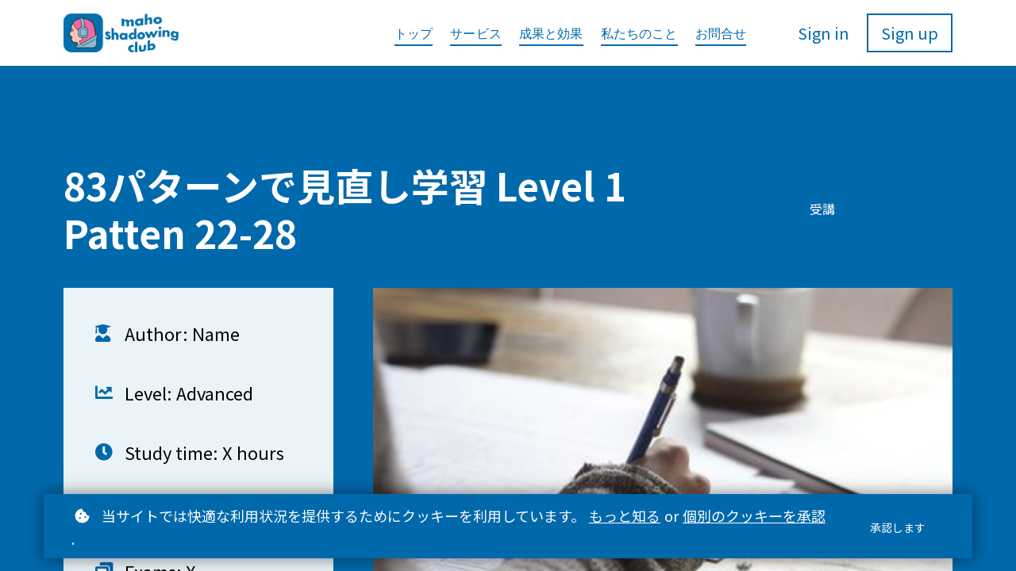

--- FILE ---
content_type: text/html;charset=UTF-8
request_url: https://www.maho-shadowing-club.com/course/83-level-1-patten-22-28
body_size: 52404
content:

<!DOCTYPE html>
<html lang="ja">
    <head>
        
    <title>04【Level1】Pattern 22-28</title>


     <meta charset="UTF-8"> 
     <meta name="viewport" content="width=device-width, initial-scale=1"> 
     <meta name="author" content="maho-shadowing-club"> 
     <meta name="twitter:card" content="summary_large_image"> 
     <meta name="twitter:site" content="@"> 
     <meta name="twitter:title" content="04【Level1】Pattern 22-28"> 
     <meta name="twitter:image" content="https://lwfiles.mycourse.app/6380793030e6cb1684162856-public/a5fad974bfd55390dcbbca7f9e81525d.png"> 
     <meta property="og:url" content="https://www.maho-shadowing-club.com/course/83-level-1-patten-22-28"> 
     <meta property="og:type" content="product"> 
     <meta property="og:title" content="04【Level1】Pattern 22-28"> 
     <meta property="og:image" content="https://lwfiles.mycourse.app/6380793030e6cb1684162856-public/a5fad974bfd55390dcbbca7f9e81525d.png"> 
     <meta property="og:site_name" content="maho-shadowing-club"> 
     <meta name="twitter:label1" content="Price"> 
     <meta name="twitter:data1" content="¥500"> 
     <meta property="product:price:amount" content="500"> 
     <meta property="product:price:currency" content="JPY"> 
     <meta property="product:sale_price:currency" content="JPY"> 
     <meta property="product:original_price:amount" content="500"> 
     <meta property="product:original_price:currency" content="JPY"> 
     <meta name="csrf-token" content="709c406b2039d8a29e70b50ea0cb328080b3bd8ce09df6c2691ed0876e1aeef5"> 

    <link rel="canonical" href="https://www.maho-shadowing-club.com/course/83-level-1-patten-22-28"/>
		<link rel="icon" type="image/png" href="https://lwfiles.mycourse.app/6380793030e6cb1684162856-public/02715d0d8d52bd117e827a63dd554bb1.png">
		<link rel="apple-touch-icon" type="image/png" href="https://lwfiles.mycourse.app/6380793030e6cb1684162856-public/02715d0d8d52bd117e827a63dd554bb1.png">
		<script type='text/javascript'>var me=false;var environment='production';var imagePath='https://cdn.mycourse.app/v3.74.2';var server='//www.maho-shadowing-club.com/api/';var fileServer='https://api.us-e2.learnworlds.com/';var api='https://api.us-e2.learnworlds.com/';var lw_client='6380793030e6cb1684162856';var serverImg='https://lwfiles.mycourse.app/6380793030e6cb1684162856-public/';var subscriptionMode=true;var paymentsURL='https://www.maho-shadowing-club.com/payment?product_id=';var clientURL='//www.maho-shadowing-club.com';var SITENAME='maho-shadowing-club';var WHITELABEL=true;var WHITELABEL_SETTINGS='{"learn_more_admin_disabled":false,"learn_more_others_disabled":false}';var BILLING='C';var SITE_AFFILIATES={"active":false,"commissionRate":10,"cookieExpiration":30,"maturation":30,"selfRegister":true,"displayAffiliateCustomers":false,"displayAffiliateLeads":false,"products":[],"paymentMethods":["paypal"],"agreement":"","minAffiliateCommissionStatus":"mature","afterLoginNavigation":{"type":"dashboard","url":"","page":{"title":"Home","slug":"home"}}};var LWSettings={"deactive_components":{"ebook":false},"components_settings":{"dailynews":{"categories":false},"posts":{"tips":false,"livecode":false}}};var LWClient={"promotions":true,"bundles":true,"integrations":true,"advanced_integrations":true,"financial_gateways":true,"theming":true,"pages_templates":true,"pages_builder_starter":true,"pages_builder_advanced_templates":true,"course_unit_completion":true,"course_unit_navigation_sequential":true,"course_unit_navigation":true,"pages_builder":true,"instructors":25,"seat_managers":10,"affiliates":true,"affiliates_partial":true,"question_bank":true,"account_manager":true,"certifications":true,"import_assessment_from_xls":true,"advanced_analytics":true,"free_courses":true,"private_courses":true,"private_enroll":true,"interactive_video":true,"white_label":true,"gamification":true,"includes":true,"admins":true,"ebooks":true,"social":true,"multilanguage":true,"subscriptions":true,"videouploader":true,"api":true,"webhooks":true,"thank_you_page":true,"after_purchase_partial_settings":true,"after_purchase_settings":true,"pdf_watermark":true,"video_watermark":true,"video_transcript":true,"video_subtitles":true,"video_headings":true,"video_skin":true,"video_elements_basic":true,"video_elements_advanced":true,"video_thumbnail":true,"video_on_click_actions":true,"video_on_show_actions":true,"integration_zoom":true,"integration_webex":true,"integration_google_meet":true,"integration_teams":true,"integration_calendly":true,"integration_hubspot":true,"livesession_multiple_accounts":true,"scorm":true,"graded_scorm":true,"analytics_advanced_queries":true,"analytics_simple_queries":true,"custom_fonts":true,"custom_code_liquid_expressions":true,"mobile_app_submit":true,"file_assignment_course_unit":true,"popups":9223372036854775807,"user_login_permission":true,"site_flavor_export":true,"site_flavor_import":true,"site_templates":9223372036854775807,"report_scheduled_tasks_allowed":20,"bulk_actions":true,"import_users":true,"import_tags":true,"custom_auth_url":true,"new_assessment_marketing_form":true,"new_assessment_file_upload":true,"webcam_upload":true,"audio_upload":true,"saml":true,"openid":true,"user_roles_create_custom":true,"user_roles_segment":true,"user_impersonation":true,"user_roles_custom_roles_create_edit":9223372036854775807,"user_roles_predefined_roles_edit":true,"user_roles_assignable_user_roles":true,"user_roles_total_users_for_all_custom_roles":9223372036854775807,"automations":true,"user_groups":true,"user_groups_max_members":200,"nps":true,"qualification":true,"mobile_analytics":true,"signup_eligibility":true,"user_progress-mark-complete":true,"funnels":9223372036854775807,"tag_manager":true,"domain_rename":true,"mass_mails":true,"ai_reporting":true,"digital_credentials":true,"cross_school_resource_sharing":true,"same_school_resource_sharing_sync":true,"user_progress_matrix":true,"course_progress_matrix":true,"after_login_pages_based_on_user_tag":true,"assessments_video_response_time":40,"assessments_audio_response_time":120,"assessments_file_upload_size":20,"site_allowed_num_sso_settings":3,"referrals":true};var oauthInfo='lw_client=6380793030e6cb1684162856&access_token=';var assetsPath='https://cdn.mycourse.app/v3.74.2/_cdnAssets';var PAGES_IN_TOPBAR=[];var currencySymbol='¥';var currencyCode='JPY';var currencySymbolPosition='LEFT_SIGN_NO_SPACE';var currencyDecimalsSeparator='.';var currencyThousandsSeparator=',';var currencyDecimalsNum='0';var currencyUseVedic=false;var SOCIAL_LOGINS=[];var ACTIVE_SSO_CONNECTIONS=[];var LW_AUTH_ENABLED=true;var SCHOOL_LOGO='3c7fbb88d76e59d7af9e0b2fe5ec270d.png';var LOGIN_FORM_TEMPLATE='loginForm2';var LOGIN_FORM_IMAGE='';var LWPackage='learning_center_yearly_3';var GATEWAYS=["stripe"];var COURSE_CONTINUE_SETTING=false;var MOBILE_SETTINGS={"mobile_logo":"","mobile_site_name":"","mobile_landing_page":null,"mobile_description":"Login to start learning","mobile_social_facebook_text":"Sign in with Facebook","mobile_social_twitter_text":"Sign in with Twitter","mobile_social_linkedin_text":"Sign in with Linkedin","mobile_social_google_text":"Sign in with Google","disabled_signup_alert_title":"Registration Disabled","disabled_signup_alert_text":"Please visit the school page from your browser in order to register and then use the app to access your courses.","disabled_signup_label_translation":"Registration is unavailable while using the app","mobile_signup":false,"mobile_social_display":false,"mobile_display_free_courses":false,"mobile_display_paid_courses":false,"mobile_allow_purchase":false};var DP_SETTINGS={"type":"all","cookies":false,"marketing":false,"email":false,"deletion_request":false,"rejectall":false};var WEGLOT_ACTIVE=false;var DP_EU=false;var SITE_DISABLE_SIGNUP=false;var SITE_TRIGGER_USER_SIGNUP_ELIGIBILITY_CHECK=false;var ACTIVE_SITE_TEMPLATE='639ff5e7329c997e60075c44';var SITE_SOCIAL_FACEBOOK='';var SITE_SOCIAL_TWITTER='';var SITE_SOCIAL_INSTAGRAM='https://www.instagram.com/maho_english/';var SITE_SOCIAL_YOUTUBE='https://www.youtube.com/channel/UCRXOgEDB2AulWqHnuMbpw3w';var SITE_SOCIAL_LINKEDIN='';var SITE_SOCIAL_PINTEREST='';var SITE_DISABLED_APPS=false;var USER_CUSTOM_FIELDS=[];var USER_SIGNUP_FIELDS=[{"active":true,"required":true,"type":"text","name":"username","order":"10","translationKey":"common.sign_up_what_name","placeholderTranslationKey":"common.sign_up_name"},{"active":true,"required":true,"type":"email","name":"email","order":"20","translationKey":"common.sign_up_what_email","placeholderTranslationKey":"common.sign_up_email"},{"active":true,"required":true,"type":"password","name":"password","order":"30","translationKey":"common.sign_up_what_password","placeholderTranslationKey":"common.sign_up_password"},{"active":true,"required":true,"type":"password_confirm","name":"password_confirm","order":"35","translationKey":"common.sign_up_what_password","placeholderTranslationKey":"common.sign_up_password"},{"active":true,"required":false,"name":"optin","order":"160","translationKey":"common.sign_up_optin","type":"checkbox"},{"active":true,"required":true,"name":"terms","order":"170","translationKey":"common.sign_up_termsaccept","link":"\/terms","translationKeyLink":"common.sign_up_terms","type":"terms"}];var STYLES_CUSTOM_FONTS=[];var INVOICE_ADDITIONAL=false;var INVOICE_ADDITIONAL_REQUIRED=false;var INVOICE_ADDITIONAL_AUTOFILLED=true;var INVOICE_ADDITIONAL_LABEL=false;var INVOICE_ADDITIONAL_TITLE=false;var FINANCIAL_BILLING_INFO={"active":false,"locked":{"bf_name":{"values":{"active":true,"required":true},"disable":{"active":true,"required":true},"integrations":["stripe"]},"bf_address":{"values":{"active":true,"required":true},"disable":{"active":true,"required":true},"integrations":["stripe"]},"bf_country":{"values":{"active":true,"required":true},"disable":{"active":true,"required":true},"integrations":["stripe"]},"bf_postalcode":{"values":{"active":true,"required":true},"disable":{"active":true,"required":true},"integrations":["stripe"]},"bf_city":{"values":{"active":true},"disable":{"active":true},"integrations":["stripe"]},"bf_brazilian_tax_id":{"values":{"active":true},"disable":{"active":true},"integrations":["stripe"]},"bf_brazilian_states":{"values":{"active":true},"disable":{"active":true},"integrations":["stripe"]}},"standard_enabled":true,"standard":[{"active":true,"required":true,"name":"Name","signup_name":null,"type":"text","key":"bf_name","icon_id":"nameIcon","icon_class":"","user_value":null,"placeholder":null,"enable_validation":false,"constraint_rule":"custom","validation_regex":"\/\/","validation_fail_message":"","checkbox_label":null,"isFullWidth":false},{"active":true,"required":true,"name":"Address","signup_name":null,"type":"text","key":"bf_address","icon_id":"nameIcon","icon_class":"","user_value":null,"placeholder":null,"enable_validation":false,"constraint_rule":"custom","validation_regex":"\/\/","validation_fail_message":"","checkbox_label":null,"isFullWidth":false},{"active":true,"required":false,"name":"City","signup_name":null,"type":"text","key":"bf_city","icon_id":"nameIcon","icon_class":"","user_value":null,"placeholder":null,"enable_validation":false,"constraint_rule":"custom","validation_regex":"\/\/","validation_fail_message":"","checkbox_label":null,"isFullWidth":false},{"active":true,"required":true,"name":"Postal code","signup_name":null,"type":"text","key":"bf_postalcode","icon_id":"nameIcon","icon_class":"","user_value":null,"placeholder":null,"enable_validation":false,"constraint_rule":"custom","validation_regex":"\/\/","validation_fail_message":"","checkbox_label":null,"isFullWidth":false},{"active":true,"required":true,"name":"Country","signup_name":null,"type":"dropdown","key":"bf_country","icon_id":"nameIcon","icon_class":"","user_value":null,"placeholder":null,"enable_validation":false,"constraint_rule":"custom","validation_regex":"\/\/","validation_fail_message":"","checkbox_label":null,"isFullWidth":false,"options":[{"field_name":"Afghanistan","field_value":"AF"},{"field_name":"\u00c5land Islands","field_value":"AX"},{"field_name":"Albania","field_value":"AL"},{"field_name":"Algeria","field_value":"DZ"},{"field_name":"American Samoa","field_value":"AS"},{"field_name":"Andorra","field_value":"AD"},{"field_name":"Angola","field_value":"AO"},{"field_name":"Anguilla","field_value":"AI"},{"field_name":"Antarctica","field_value":"AQ"},{"field_name":"Antigua and Barbuda","field_value":"AG"},{"field_name":"Argentina","field_value":"AR"},{"field_name":"Armenia","field_value":"AM"},{"field_name":"Aruba","field_value":"AW"},{"field_name":"Australia","field_value":"AU"},{"field_name":"Austria","field_value":"AT"},{"field_name":"Azerbaijan","field_value":"AZ"},{"field_name":"Bahamas","field_value":"BS"},{"field_name":"Bahrain","field_value":"BH"},{"field_name":"Bangladesh","field_value":"BD"},{"field_name":"Barbados","field_value":"BB"},{"field_name":"Belarus","field_value":"BY"},{"field_name":"Belgium","field_value":"BE"},{"field_name":"Belize","field_value":"BZ"},{"field_name":"Benin","field_value":"BJ"},{"field_name":"Bermuda","field_value":"BM"},{"field_name":"Bhutan","field_value":"BT"},{"field_name":"Bolivia, Plurinational State of","field_value":"BO"},{"field_name":"Bonaire, Sint Eustatius and Saba","field_value":"BQ"},{"field_name":"Bosnia and Herzegovina","field_value":"BA"},{"field_name":"Botswana","field_value":"BW"},{"field_name":"Bouvet Island","field_value":"BV"},{"field_name":"Brazil","field_value":"BR"},{"field_name":"British Indian Ocean Territory","field_value":"IO"},{"field_name":"Brunei Darussalam","field_value":"BN"},{"field_name":"Bulgaria","field_value":"BG"},{"field_name":"Burkina Faso","field_value":"BF"},{"field_name":"Burundi","field_value":"BI"},{"field_name":"Cambodia","field_value":"KH"},{"field_name":"Cameroon","field_value":"CM"},{"field_name":"Canada","field_value":"CA"},{"field_name":"Cape Verde","field_value":"CV"},{"field_name":"Cayman Islands","field_value":"KY"},{"field_name":"Central African Republic","field_value":"CF"},{"field_name":"Chad","field_value":"TD"},{"field_name":"Chile","field_value":"CL"},{"field_name":"China","field_value":"CN"},{"field_name":"Christmas Island","field_value":"CX"},{"field_name":"Cocos (Keeling) Islands","field_value":"CC"},{"field_name":"Colombia","field_value":"CO"},{"field_name":"Comoros","field_value":"KM"},{"field_name":"Congo","field_value":"CG"},{"field_name":"Congo, the Democratic Republic of the","field_value":"CD"},{"field_name":"Cook Islands","field_value":"CK"},{"field_name":"Costa Rica","field_value":"CR"},{"field_name":"C\u00f4te d'Ivoire","field_value":"CI"},{"field_name":"Croatia","field_value":"HR"},{"field_name":"Cuba","field_value":"CU"},{"field_name":"Cura\u00e7ao","field_value":"CW"},{"field_name":"Cyprus","field_value":"CY"},{"field_name":"Czech Republic","field_value":"CZ"},{"field_name":"Denmark","field_value":"DK"},{"field_name":"Djibouti","field_value":"DJ"},{"field_name":"Dominica","field_value":"DM"},{"field_name":"Dominican Republic","field_value":"DO"},{"field_name":"Ecuador","field_value":"EC"},{"field_name":"Egypt","field_value":"EG"},{"field_name":"El Salvador","field_value":"SV"},{"field_name":"Equatorial Guinea","field_value":"GQ"},{"field_name":"Eritrea","field_value":"ER"},{"field_name":"Estonia","field_value":"EE"},{"field_name":"Ethiopia","field_value":"ET"},{"field_name":"Falkland Islands (Malvinas)","field_value":"FK"},{"field_name":"Faroe Islands","field_value":"FO"},{"field_name":"Fiji","field_value":"FJ"},{"field_name":"Finland","field_value":"FI"},{"field_name":"France","field_value":"FR"},{"field_name":"French Guiana","field_value":"GF"},{"field_name":"French Polynesia","field_value":"PF"},{"field_name":"French Southern Territories","field_value":"TF"},{"field_name":"Gabon","field_value":"GA"},{"field_name":"Gambia","field_value":"GM"},{"field_name":"Georgia","field_value":"GE"},{"field_name":"Germany","field_value":"DE"},{"field_name":"Ghana","field_value":"GH"},{"field_name":"Gibraltar","field_value":"GI"},{"field_name":"Greece","field_value":"GR"},{"field_name":"Greenland","field_value":"GL"},{"field_name":"Grenada","field_value":"GD"},{"field_name":"Guadeloupe","field_value":"GP"},{"field_name":"Guam","field_value":"GU"},{"field_name":"Guatemala","field_value":"GT"},{"field_name":"Guernsey","field_value":"GG"},{"field_name":"Guinea","field_value":"GN"},{"field_name":"Guinea-Bissau","field_value":"GW"},{"field_name":"Guyana","field_value":"GY"},{"field_name":"Haiti","field_value":"HT"},{"field_name":"Heard Island and McDonald Islands","field_value":"HM"},{"field_name":"Holy See (Vatican City State)","field_value":"VA"},{"field_name":"Honduras","field_value":"HN"},{"field_name":"Hong Kong","field_value":"HK"},{"field_name":"Hungary","field_value":"HU"},{"field_name":"Iceland","field_value":"IS"},{"field_name":"India","field_value":"IN"},{"field_name":"Indonesia","field_value":"ID"},{"field_name":"Iran, Islamic Republic of","field_value":"IR"},{"field_name":"Iraq","field_value":"IQ"},{"field_name":"Ireland","field_value":"IE"},{"field_name":"Isle of Man","field_value":"IM"},{"field_name":"Israel","field_value":"IL"},{"field_name":"Italy","field_value":"IT"},{"field_name":"Jamaica","field_value":"JM"},{"field_name":"Japan","field_value":"JP"},{"field_name":"Jersey","field_value":"JE"},{"field_name":"Jordan","field_value":"JO"},{"field_name":"Kazakhstan","field_value":"KZ"},{"field_name":"Kenya","field_value":"KE"},{"field_name":"Kiribati","field_value":"KI"},{"field_name":"Korea, Democratic People's Republic of","field_value":"KP"},{"field_name":"Korea, Republic of","field_value":"KR"},{"field_name":"Kuwait","field_value":"KW"},{"field_name":"Kyrgyzstan","field_value":"KG"},{"field_name":"Lao People's Democratic Republic","field_value":"LA"},{"field_name":"Latvia","field_value":"LV"},{"field_name":"Lebanon","field_value":"LB"},{"field_name":"Lesotho","field_value":"LS"},{"field_name":"Liberia","field_value":"LR"},{"field_name":"Libya","field_value":"LY"},{"field_name":"Liechtenstein","field_value":"LI"},{"field_name":"Lithuania","field_value":"LT"},{"field_name":"Luxembourg","field_value":"LU"},{"field_name":"Macao","field_value":"MO"},{"field_name":"Macedonia, the former Yugoslav Republic of","field_value":"MK"},{"field_name":"Madagascar","field_value":"MG"},{"field_name":"Malawi","field_value":"MW"},{"field_name":"Malaysia","field_value":"MY"},{"field_name":"Maldives","field_value":"MV"},{"field_name":"Mali","field_value":"ML"},{"field_name":"Malta","field_value":"MT"},{"field_name":"Marshall Islands","field_value":"MH"},{"field_name":"Martinique","field_value":"MQ"},{"field_name":"Mauritania","field_value":"MR"},{"field_name":"Mauritius","field_value":"MU"},{"field_name":"Mayotte","field_value":"YT"},{"field_name":"Mexico","field_value":"MX"},{"field_name":"Micronesia, Federated States of","field_value":"FM"},{"field_name":"Moldova, Republic of","field_value":"MD"},{"field_name":"Monaco","field_value":"MC"},{"field_name":"Mongolia","field_value":"MN"},{"field_name":"Montenegro","field_value":"ME"},{"field_name":"Montserrat","field_value":"MS"},{"field_name":"Morocco","field_value":"MA"},{"field_name":"Mozambique","field_value":"MZ"},{"field_name":"Myanmar","field_value":"MM"},{"field_name":"Namibia","field_value":"NA"},{"field_name":"Nauru","field_value":"NR"},{"field_name":"Nepal","field_value":"NP"},{"field_name":"Netherlands","field_value":"NL"},{"field_name":"New Caledonia","field_value":"NC"},{"field_name":"New Zealand","field_value":"NZ"},{"field_name":"Nicaragua","field_value":"NI"},{"field_name":"Niger","field_value":"NE"},{"field_name":"Nigeria","field_value":"NG"},{"field_name":"Niue","field_value":"NU"},{"field_name":"Norfolk Island","field_value":"NF"},{"field_name":"Northern Mariana Islands","field_value":"MP"},{"field_name":"Norway","field_value":"NO"},{"field_name":"Oman","field_value":"OM"},{"field_name":"Pakistan","field_value":"PK"},{"field_name":"Palau","field_value":"PW"},{"field_name":"Palestinian Territory, Occupied","field_value":"PS"},{"field_name":"Panama","field_value":"PA"},{"field_name":"Papua New Guinea","field_value":"PG"},{"field_name":"Paraguay","field_value":"PY"},{"field_name":"Peru","field_value":"PE"},{"field_name":"Philippines","field_value":"PH"},{"field_name":"Pitcairn","field_value":"PN"},{"field_name":"Poland","field_value":"PL"},{"field_name":"Portugal","field_value":"PT"},{"field_name":"Puerto Rico","field_value":"PR"},{"field_name":"Qatar","field_value":"QA"},{"field_name":"R\u00e9union","field_value":"RE"},{"field_name":"Romania","field_value":"RO"},{"field_name":"Russian Federation","field_value":"RU"},{"field_name":"Rwanda","field_value":"RW"},{"field_name":"Saint Barth\u00e9lemy","field_value":"BL"},{"field_name":"Saint Helena, Ascension and Tristan da Cunha","field_value":"SH"},{"field_name":"Saint Kitts and Nevis","field_value":"KN"},{"field_name":"Saint Lucia","field_value":"LC"},{"field_name":"Saint Martin (French part)","field_value":"MF"},{"field_name":"Saint Pierre and Miquelon","field_value":"PM"},{"field_name":"Saint Vincent and the Grenadines","field_value":"VC"},{"field_name":"Samoa","field_value":"WS"},{"field_name":"San Marino","field_value":"SM"},{"field_name":"Sao Tome and Principe","field_value":"ST"},{"field_name":"Saudi Arabia","field_value":"SA"},{"field_name":"Senegal","field_value":"SN"},{"field_name":"Serbia","field_value":"RS"},{"field_name":"Seychelles","field_value":"SC"},{"field_name":"Sierra Leone","field_value":"SL"},{"field_name":"Singapore","field_value":"SG"},{"field_name":"Sint Maarten (Dutch part)","field_value":"SX"},{"field_name":"Slovakia","field_value":"SK"},{"field_name":"Slovenia","field_value":"SI"},{"field_name":"Solomon Islands","field_value":"SB"},{"field_name":"Somalia","field_value":"SO"},{"field_name":"South Africa","field_value":"ZA"},{"field_name":"South Georgia and the South Sandwich Islands","field_value":"GS"},{"field_name":"South Sudan","field_value":"SS"},{"field_name":"Spain","field_value":"ES"},{"field_name":"Sri Lanka","field_value":"LK"},{"field_name":"Sudan","field_value":"SD"},{"field_name":"Suriname","field_value":"SR"},{"field_name":"Svalbard and Jan Mayen","field_value":"SJ"},{"field_name":"Swaziland","field_value":"SZ"},{"field_name":"Sweden","field_value":"SE"},{"field_name":"Switzerland","field_value":"CH"},{"field_name":"Syrian Arab Republic","field_value":"SY"},{"field_name":"Taiwan","field_value":"TW"},{"field_name":"Tajikistan","field_value":"TJ"},{"field_name":"Tanzania, United Republic of","field_value":"TZ"},{"field_name":"Thailand","field_value":"TH"},{"field_name":"Timor-Leste","field_value":"TL"},{"field_name":"Togo","field_value":"TG"},{"field_name":"Tokelau","field_value":"TK"},{"field_name":"Tonga","field_value":"TO"},{"field_name":"Trinidad and Tobago","field_value":"TT"},{"field_name":"Tunisia","field_value":"TN"},{"field_name":"Turkey","field_value":"TR"},{"field_name":"Turkmenistan","field_value":"TM"},{"field_name":"Turks and Caicos Islands","field_value":"TC"},{"field_name":"Tuvalu","field_value":"TV"},{"field_name":"Uganda","field_value":"UG"},{"field_name":"Ukraine","field_value":"UA"},{"field_name":"United Arab Emirates","field_value":"AE"},{"field_name":"United Kingdom","field_value":"GB"},{"field_name":"United States","field_value":"US"},{"field_name":"United States Minor Outlying Islands","field_value":"UM"},{"field_name":"Uruguay","field_value":"UY"},{"field_name":"Uzbekistan","field_value":"UZ"},{"field_name":"Vanuatu","field_value":"VU"},{"field_name":"Venezuela, Bolivarian Republic of","field_value":"VE"},{"field_name":"Viet Nam","field_value":"VN"},{"field_name":"Virgin Islands, British","field_value":"VG"},{"field_name":"Virgin Islands, U.S.","field_value":"VI"},{"field_name":"Wallis and Futuna","field_value":"WF"},{"field_name":"Western Sahara","field_value":"EH"},{"field_name":"Yemen","field_value":"YE"},{"field_name":"Zambia","field_value":"ZM"},{"field_name":"Zimbabwe","field_value":"ZW"}]},{"active":true,"required":false,"name":"Business TAX ID","signup_name":null,"type":"text","key":"bf_taxid","icon_id":"nameIcon","icon_class":"","user_value":null,"placeholder":null,"enable_validation":false,"constraint_rule":"custom","validation_regex":"\/\/","validation_fail_message":"","checkbox_label":null,"isFullWidth":false}],"boleto":[{"active":true,"required":false,"name":"Brazilian Tax ID","signup_name":null,"type":"text","key":"bf_brazilian_tax_id","icon_id":"nameIcon","icon_class":"","user_value":null,"placeholder":null,"enable_validation":true,"constraint_rule":"custom","validation_regex":"\/^([0-9]{3}|[0-9]{2}).[0-9]{3}.[0-9]{3}([-][0-9]{2}|(\/([0-9]{4}\\-([0-9]{2}))))$\/","validation_fail_message":"Invalid Tax id format. Example 000.000.000-00 or 00.000.000\/0000-00","checkbox_label":null,"isFullWidth":false},{"active":true,"required":false,"name":"Brazilian State","signup_name":null,"type":"dropdown","key":"bf_brazilian_states","icon_id":"nameIcon","icon_class":"","user_value":null,"placeholder":null,"enable_validation":false,"constraint_rule":"custom","validation_regex":"\/\/","validation_fail_message":"","checkbox_label":null,"isFullWidth":false,"options":[{"field_name":"Acre","field_value":"AC"},{"field_name":"Alagoas","field_value":"AL"},{"field_name":"Amap\u00e1","field_value":"AP"},{"field_name":"Amazonas","field_value":"AM"},{"field_name":"Bahia","field_value":"BA"},{"field_name":"Cear\u00e1","field_value":"CE"},{"field_name":"Distrito Federal","field_value":"DF"},{"field_name":"Esp\u00edrito Santo","field_value":"ES"},{"field_name":"Goi\u00e1s","field_value":"GO"},{"field_name":"Maranh\u00e3o","field_value":"MA"},{"field_name":"Mato Grosso","field_value":"MT"},{"field_name":"Mato Grosso do Sul","field_value":"MS"},{"field_name":"Minas Gerais","field_value":"MG"},{"field_name":"Par\u00e1","field_value":"PA"},{"field_name":"Para\u00edba","field_value":"PB"},{"field_name":"Paran\u00e1","field_value":"PR"},{"field_name":"Pernambuco","field_value":"PE"},{"field_name":"Piau\u00ed","field_value":"PI"},{"field_name":"Rio de Janeiro","field_value":"RJ"},{"field_name":"Rio Grande do Norte","field_value":"RN"},{"field_name":"Rio Grande do Sul","field_value":"RS"},{"field_name":"Rond\u00f4nia","field_value":"RO"},{"field_name":"Roraima","field_value":"RR"},{"field_name":"Santa Catarina","field_value":"SC"},{"field_name":"S\u00e3o Paulo","field_value":"SP"},{"field_name":"Sergipe","field_value":"SE"},{"field_name":"Tocantins","field_value":"TO"}]}],"boleto_enabled":false,"fields":[{"active":true,"required":true,"name":"Approve-auto-renewal","signup_name":null,"type":"checkbox","key":"bf_approveautorenewal","autotag":false,"icon_id":"nameIcon","icon_class":"","user_value":false,"placeholder":null,"rows":3,"maxLength":100,"enable_validation":false,"constraint_rule":"custom","validation_regex":"\/\/","validation_fail_message":"","checkbox_label":"\u672c\u30b3\u30fc\u30b9\u306f\u81ea\u52d5\u7684\u306b\u66f4\u65b0\u3055\u308c\u307e\u3059\u3002","isFullWidth":false}]};var TAX_SERVICE={"name":"Tax","enabled":true,"has_billing_details":false,"has_checkout_tax_analysis":false,"has_stripe_tax_rates":false,"has_invoice_preview":true,"has_business_tax_validation":false,"throws_errors":false};var STRIPE_ACCOUNT_COUNTRY='JP';var STRIPE_CONNECT_ACCOUNT_ID='acct_1MbIzrFBMtIHgIRY';var ACTIVE_STRIPE_SOURCE_PAYMENT_METHODS=[];var FINANCIAL_STRIPE_BILLING_ADDRESS=false;var FINANCIAL_STRIPE_DISABLE_LINK=false;var FINANCIAL_STRIPE_VAT=false;var FINANCIAL_TERMS=true;var SCHOOL_SUPPORT={"teacher":null,"tech":null};var currentSiteTemplateStyles={"typography":{"*":{"fontFamily":"Barlow"},"learnworlds-heading-large":{"fontFamily":"Noto Sans JP","fontWeight":"normal","fontSize":54,"letterSpacing":"0","lineHeight":1.25,"textTransform":"none"},"learnworlds-heading-normal":{"fontFamily":"Noto Sans JP","fontWeight":"bold","fontSize":48,"letterSpacing":"0","lineHeight":1.25,"textTransform":"none"},"learnworlds-heading-small":{"fontFamily":"Noto Sans JP","fontWeight":"normal","fontSize":38,"letterSpacing":"0","lineHeight":1.25,"textTransform":"none"},"learnworlds-subheading-large":{"fontFamily":"Noto Sans JP","fontWeight":"normal","fontSize":48,"letterSpacing":"0","lineHeight":1.3,"textTransform":"none"},"learnworlds-subheading-normal":{"fontFamily":"Noto Sans JP","fontWeight":"normal","fontSize":38,"letterSpacing":"0","lineHeight":1.35,"textTransform":"none"},"learnworlds-subheading-small":{"fontFamily":"Noto Sans JP","fontWeight":"normal","fontSize":23,"letterSpacing":"0","lineHeight":1.35,"textTransform":"none"},"learnworlds-heading3-large":{"fontFamily":"Noto Sans JP","fontWeight":"normal","fontSize":38,"letterSpacing":"0","lineHeight":1.4,"textTransform":"none"},"learnworlds-heading3-normal":{"fontFamily":"Noto Sans JP","fontWeight":"normal","fontSize":23,"letterSpacing":"0","lineHeight":1.4,"textTransform":"none"},"learnworlds-heading3-small":{"fontFamily":"Noto Sans JP","fontWeight":"normal","fontSize":18,"letterSpacing":"0","lineHeight":1.4,"textTransform":"none"},"learnworlds-heading4-large":{"fontFamily":"Noto Sans JP","fontWeight":"normal","fontSize":23,"letterSpacing":"0","lineHeight":1.55,"textTransform":"none"},"learnworlds-heading4-normal":{"fontFamily":"Noto Sans JP","fontWeight":"normal","fontSize":18,"letterSpacing":"0","lineHeight":1.55,"textTransform":"none"},"learnworlds-heading4-small":{"fontFamily":"Noto Sans JP","fontWeight":"bold","fontSize":17,"opacity":1,"letterSpacing":"0","lineHeight":1.5,"textTransform":"none"},"learnworlds-main-text-huge":{"fontFamily":"Noto Sans JP","fontWeight":"bold","fontSize":32,"letterSpacing":"0","lineHeight":1.25,"textTransform":"none"},"learnworlds-main-text-very-large":{"fontFamily":"Noto Sans JP","fontSize":26,"fontWeight":"normal","letterSpacing":"0","lineHeight":1.35,"textTransform":"none"},"learnworlds-main-text-large":{"fontFamily":"Noto Sans JP","fontSize":22,"fontWeight":"normal","letterSpacing":"0","lineHeight":1.6,"textTransform":"none"},"learnworlds-main-text-normal":{"fontFamily":"Noto Sans JP","fontWeight":"normal","fontSize":20,"letterSpacing":"0","lineHeight":1.65,"textTransform":"none"},"learnworlds-main-text-small":{"fontFamily":"Noto Sans JP","fontSize":18,"fontWeight":"normal","letterSpacing":"0","lineHeight":1.65,"textTransform":"none"},"learnworlds-main-text-very-small":{"fontFamily":"Noto Sans JP","fontSize":13,"fontWeight":"normal","letterSpacing":"0","lineHeight":1.7,"textTransform":"none"},"learnworlds-main-text-tiny":{"fontFamily":"Noto Sans JP","fontSize":10,"fontWeight":"normal","letterSpacing":"0","lineHeight":1.7,"textTransform":"none"},"learnworlds-overline-text":{"fontFamily":"Noto Sans JP","fontWeight":"normal","fontSize":16,"letterSpacing":"0.1","lineHeight":"1.55","textTransform":"uppercase"},"learnworlds-quote-text":{"fontFamily":"Noto Sans JP","fontSize":32,"fontWeight":"normal","letterSpacing":"0","lineHeight":"1.55","textTransform":"none"},"learnworlds-size-small":{"paddingBottom":70,"paddingTop":70},"learnworlds-size-normal":{"paddingBottom":120,"paddingTop":120},"learnworlds-size-large":{"paddingBottom":100,"paddingTop":100},"learnworlds-size-extra-large":{"paddingBottom":100,"paddingTop":100}},"input":{"learnworlds-button-large":{"fontFamily":"Noto Sans JP","fontWeight":"normal","fontSize":18,"letterSpacing":"0","textTransform":"none","borderRadius":0,"paddingTop":20,"paddingRight":60,"paddingBottom":20,"paddingLeft":60},"learnworlds-button-normal":{"fontFamily":"Noto Sans JP","fontWeight":"normal","fontSize":16,"letterSpacing":"0","textTransform":"none","borderRadius":0,"paddingTop":15,"paddingRight":45,"paddingBottom":15,"paddingLeft":45},"learnworlds-button-small":{"fontFamily":"Noto Sans JP","fontWeight":"normal","fontSize":14,"letterSpacing":"0","textTransform":"none","borderRadius":0,"paddingTop":11,"paddingRight":32,"paddingBottom":11,"paddingLeft":32},"learnworlds-input-large":{"fontFamily":"Noto Sans JP","fontWeight":"normal","fontSize":22,"letterSpacing":"0","textTransform":"none","borderRadius":0,"paddingTop":20,"paddingRight":24,"paddingBottom":20,"paddingLeft":24},"learnworlds-input-normal":{"fontFamily":"Noto Sans JP","fontWeight":"normal","fontSize":22,"letterSpacing":"0","textTransform":"none","borderRadius":0,"paddingTop":16,"paddingRight":24,"paddingBottom":16,"paddingLeft":24},"learnworlds-input-small":{"fontFamily":"Noto Sans JP","fontWeight":"normal","fontSize":22,"letterSpacing":"0","textTransform":"none","borderRadius":0,"paddingTop":12,"paddingRight":24,"paddingBottom":12,"paddingLeft":24}},"colors":{"lw-brand-bg":{"color":"#0069AC","textType":"light","lessVars":{"brand-color":"#0069AC","text-over-brandbg-color":"@light-text-color"}},"lw-dark-bg":{"color":"#0069AC","textType":"light","lessVars":{"dark-bg-color":"#0069AC","text-over-darkbg-color":"@light-text-color"}},"lw-light-bg":{"color":"#EAF3F7","textType":"dark","lessVars":{"light-bg-color":"#EAF3F7","text-over-lightbg-color":"@dark-text-color"}},"lw-brand-accent1-bg":{"color":"#EB5FA0","textType":"light","lessVars":{"brand-accent1-color":"#EB5FA0","text-over-brandaccent1bg-color":"@light-text-color"}},"lw-brand-accent2-bg":{"color":"#FFFFFF","textType":"dark","lessVars":{"brand-accent2-color":"#FFFFFF","text-over-brandaccent2bg-color":"@dark-text-color"}},"lw-light-text":{"color":"#FFFFFF","lessVars":{"lw-light-text":"#ffffff","light-text-color":"#FFFFFF"}},"lw-dark-text":{"color":"#000000","lessVars":{"lw-dark-text":"#18364A","dark-text-color":"#000000"}},"lw-body-bg":{"color":"#FFFFFF","textType":"dark","lessVars":{"body-bg":"#ffffff","body-bg-color":"#FFFFFF","text-over-bodybg-color":"@dark-text-color"}},"lw-link-text":{"color":"#EB5FA0","lessVars":{"link-text-color":"#EB5FA0"}}},"fonts":["Noto Sans JP","Noto Sans JP","Nothing You Could Do"]};var admins_commission=false;var assessments_video_response_time=40;var assessments_audio_response_time=120;var assessments_file_upload_size=20;var COMPANION_URL='https://medialibrary.mycourse.app';var dateFormat={"short":"YYYY\/MM\/DD","shortWithTime":"YYYY\/MM\/DD HH:mm","long":"MMMM Do, YYYY","longWithTime":"MMMM Do, YYYY HH:mm"};var site_enable_contextual_cookies=false;var SITE_PASSWORD_SETTINGS={"has_unmask_enabled":true,"has_confirm_enabled":true,"minimum_characters":8,"maximum_characters":"50","check_uppercase":false,"check_lowercase":true,"check_digit":true,"check_special_chars":false};var userImpersonation=false;var activeSiteTemplate='639ff5e7329c997e60075c44';</script>
		<script type='text/javascript'>var pageState={"id":"6583a3e10bb73a4c9300cd3b","slug":"83-level-1-patten-22-28","pageSource":"83-level-1-patten-22-28","sections":{"section_1608032098194_1":{"sectionType":"course-overview-section","sectionId":"section_1608032098194_1","styles":{"desktop":{"#section_1608032098194_1":[]}},"anchor":"","videoMediaData":{"params":{"autoplay":true,"mute":true,"loop":false,"popup":false}},"embedMediaData":null,"imageMediaData":null,"svgMediaData":null,"selectedMedia":null,"version":"v1","responsiveHeightClass":{"desktop":"","tablet-portrait":"","tablet-landscape":"","smartphone-portrait":"","smartphone-landscape":""},"responsiveAlignmentClass":{"desktop":"","tablet-portrait":"","tablet-landscape":"","smartphone-portrait":"","smartphone-landscape":""},"itemVisibilitySettings":null,"itemVisibilityStartTime":null,"itemVisibilityEndTime":null},"section_1600775584334_263":{"sectionType":"section","sectionId":"section_1600775584334_263","styles":{"desktop":{"#section_1600775584334_263":{"backgroundColor":null}}},"anchor":"","videoMediaData":{"params":{"autoplay":true,"mute":true,"loop":false,"popup":false}},"embedMediaData":null,"imageMediaData":null,"selectedMedia":null,"version":"v1","responsiveHeightClass":{"desktop":"","tablet-portrait":"","tablet-landscape":"","smartphone-portrait":"","smartphone-landscape":""},"responsiveAlignmentClass":{"desktop":"","tablet-portrait":"","tablet-landscape":"","smartphone-portrait":"","smartphone-landscape":""},"itemVisibilitySettings":null,"svgMediaData":null,"itemVisibilityStartTime":null,"itemVisibilityEndTime":null},"section_1600773436820_23":{"sectionType":"section","sectionId":"section_1600773436820_23","styles":null,"anchor":"","videoMediaData":{"params":{"autoplay":true,"mute":true,"loop":false,"popup":false}},"embedMediaData":null,"imageMediaData":null,"selectedMedia":null,"version":"v1","responsiveHeightClass":{"desktop":"","tablet-portrait":"","tablet-landscape":"","smartphone-portrait":"","smartphone-landscape":""},"responsiveAlignmentClass":{"desktop":"","tablet-portrait":"","tablet-landscape":"","smartphone-portrait":"","smartphone-landscape":""},"itemVisibilitySettings":null,"svgMediaData":null,"itemVisibilityStartTime":null,"itemVisibilityEndTime":null},"section_1600773505069_73":{"sectionType":"section","sectionId":"section_1600773505069_73","styles":null,"anchor":"","videoMediaData":{"params":{"autoplay":true,"mute":true,"loop":false,"popup":false}},"embedMediaData":null,"imageMediaData":null,"selectedMedia":null,"version":"v1","responsiveHeightClass":{"desktop":"","tablet-portrait":"","tablet-landscape":"","smartphone-portrait":"","smartphone-landscape":""},"responsiveAlignmentClass":{"desktop":"","tablet-portrait":"","tablet-landscape":"","smartphone-portrait":"","smartphone-landscape":""},"itemVisibilitySettings":null,"svgMediaData":null,"itemVisibilityStartTime":null,"itemVisibilityEndTime":null}},"elements":{"el_1608032098208_30":{"elementType":"column-wrapper","elementId":"el_1608032098208_30","styles":null,"linkData":[],"responsiveAlignmentClass":{"desktop":"","tablet-portrait":"","tablet-landscape":"","smartphone-portrait":"","smartphone-landscape":""},"responsiveColumnGutterClass":{"desktop":"","tablet-portrait":"","tablet-landscape":"","smartphone-portrait":"","smartphone-landscape":""},"responsiveColumnsWrapperTypeClass":{"desktop":"","tablet-portrait":"","tablet-landscape":"","smartphone-portrait":"","smartphone-landscape":""},"itemVisibilitySettings":null},"el_1608032098212_34":{"elementType":"column-wrapper","elementId":"el_1608032098212_34","styles":null,"linkData":[],"responsiveAlignmentClass":{"desktop":"","tablet-portrait":"","tablet-landscape":"","smartphone-portrait":"","smartphone-landscape":""},"responsiveColumnGutterClass":{"desktop":"","tablet-portrait":"","tablet-landscape":"","smartphone-portrait":"","smartphone-landscape":""},"responsiveColumnsWrapperTypeClass":{"desktop":"","tablet-portrait":"","tablet-landscape":"","smartphone-portrait":"","smartphone-landscape":""},"itemVisibilitySettings":null},"el_1608032098209_31":{"elementType":"column","elementId":"el_1608032098209_31","styles":null,"linkData":[],"selectedMedia":"","imageMediaData":null,"svgMediaData":null,"responsiveAlignmentClass":{"desktop":"","tablet-portrait":"","tablet-landscape":"","smartphone-portrait":"","smartphone-landscape":""},"itemVisibilitySettings":null},"el_1608032098211_33":{"elementType":"column","elementId":"el_1608032098211_33","styles":null,"linkData":[],"selectedMedia":"","imageMediaData":null,"svgMediaData":null,"responsiveAlignmentClass":{"desktop":"","tablet-portrait":"","tablet-landscape":"","smartphone-portrait":"","smartphone-landscape":""},"itemVisibilitySettings":null},"el_1608032098212_35":{"elementType":"column","elementId":"el_1608032098212_35","styles":null,"linkData":[],"selectedMedia":"","imageMediaData":null,"svgMediaData":null,"responsiveAlignmentClass":{"desktop":"","tablet-portrait":"","tablet-landscape":"","smartphone-portrait":"","smartphone-landscape":""},"itemVisibilitySettings":null},"el_1608032098226_52":{"elementType":"column","elementId":"el_1608032098226_52","styles":null,"linkData":[],"selectedMedia":"","imageMediaData":null,"svgMediaData":null,"responsiveAlignmentClass":{"desktop":"","tablet-portrait":"","tablet-landscape":"","smartphone-portrait":"","smartphone-landscape":""},"itemVisibilitySettings":null},"el_1608032098210_32":{"elementType":"text","elementId":"el_1608032098210_32","styles":null,"linkData":[],"visibility":"","version":"v1"},"el_1608032098213_36":{"elementType":"list-wrapper","elementId":"el_1608032098213_36","styles":null,"linkData":[],"responsiveAlignmentClass":{"desktop":"","tablet-portrait":"","tablet-landscape":"","smartphone-portrait":"","smartphone-landscape":""},"responsiveListItemsPerRowClass":{"desktop":"","tablet-portrait":"","tablet-landscape":"","smartphone-portrait":"","smartphone-landscape":""},"itemVisibilitySettings":null},"el_1608032098227_53":{"elementType":"screen","elementId":"el_1608032098227_53","styles":null,"selectedMedia":"Image","hideVideoBelow":"None","imageMediaData":null,"videoMediaData":null,"embedMediaData":null,"svgMediaData":null,"responsiveScreenCaptionPositionClass":{"desktop":"","tablet-portrait":"","tablet-landscape":"","smartphone-portrait":"","smartphone-landscape":""},"responsiveScreenTypeClass":{"desktop":"","tablet-portrait":"","tablet-landscape":"","smartphone-portrait":"","smartphone-landscape":""},"responsiveScreenStyleClass":{"desktop":"","tablet-portrait":"","tablet-landscape":"","smartphone-portrait":"","smartphone-landscape":""},"responsiveScreenSizeClass":{"desktop":"","tablet-portrait":"","tablet-landscape":"","smartphone-portrait":"","smartphone-landscape":""},"itemVisibilitySettings":null,"responsiveSelfAlignmentClass":{"desktop":"","tablet-portrait":"","tablet-landscape":"","smartphone-portrait":"","smartphone-landscape":""}},"el_1608032098214_37":{"elementType":"listItem","elementId":"el_1608032098214_37","styles":null,"linkData":[],"visibility":"","version":"v1"},"el_1608032098216_40":{"elementType":"listItem","elementId":"el_1608032098216_40","styles":null,"linkData":[],"visibility":"","version":"v1"},"el_1608032098218_43":{"elementType":"listItem","elementId":"el_1608032098218_43","styles":null,"linkData":[],"visibility":"","version":"v1"},"el_1608032098220_46":{"elementType":"listItem","elementId":"el_1608032098220_46","styles":null,"linkData":[],"visibility":"","version":"v1"},"el_1608032098224_49":{"elementType":"listItem","elementId":"el_1608032098224_49","styles":null,"linkData":[],"visibility":"","version":"v1"},"el_1608032098228_54":{"elementType":"text","elementId":"el_1608032098228_54","styles":null,"linkData":[],"visibility":"","version":"v1"},"el_1608032098229_55":{"elementType":"icon","elementId":"el_1608032098229_55","styles":null,"linkData":[],"visibility":"","version":"v1","responsiveSelfAlignmentClass":{"desktop":"","tablet-portrait":"","tablet-landscape":"","smartphone-portrait":"","smartphone-landscape":""},"itemVisibilitySettings":null},"el_1608032098215_38":{"elementType":"icon","elementId":"el_1608032098215_38","styles":null,"linkData":[],"visibility":"","version":"v1","responsiveSelfAlignmentClass":{"desktop":"","tablet-portrait":"","tablet-landscape":"","smartphone-portrait":"","smartphone-landscape":""},"itemVisibilitySettings":null},"el_1608032098215_39":{"elementType":"text","elementId":"el_1608032098215_39","styles":null,"linkData":[],"visibility":"","version":"v1"},"el_1608032098217_41":{"elementType":"icon","elementId":"el_1608032098217_41","styles":null,"linkData":[],"visibility":"","version":"v1","responsiveSelfAlignmentClass":{"desktop":"","tablet-portrait":"","tablet-landscape":"","smartphone-portrait":"","smartphone-landscape":""},"itemVisibilitySettings":null},"el_1608032098217_42":{"elementType":"text","elementId":"el_1608032098217_42","styles":null,"linkData":[],"visibility":"","version":"v1"},"el_1608032098219_44":{"elementType":"icon","elementId":"el_1608032098219_44","styles":null,"linkData":[],"visibility":"","version":"v1","responsiveSelfAlignmentClass":{"desktop":"","tablet-portrait":"","tablet-landscape":"","smartphone-portrait":"","smartphone-landscape":""},"itemVisibilitySettings":null},"el_1608032098219_45":{"elementType":"text","elementId":"el_1608032098219_45","styles":null,"linkData":[],"visibility":"","version":"v1"},"el_1608032098220_47":{"elementType":"icon","elementId":"el_1608032098220_47","styles":null,"linkData":[],"visibility":"","version":"v1","responsiveSelfAlignmentClass":{"desktop":"","tablet-portrait":"","tablet-landscape":"","smartphone-portrait":"","smartphone-landscape":""},"itemVisibilitySettings":null},"el_1608032098223_48":{"elementType":"text","elementId":"el_1608032098223_48","styles":null,"linkData":[],"visibility":"","version":"v1"},"el_1608032098225_50":{"elementType":"icon","elementId":"el_1608032098225_50","styles":null,"linkData":[],"visibility":"","version":"v1","responsiveSelfAlignmentClass":{"desktop":"","tablet-portrait":"","tablet-landscape":"","smartphone-portrait":"","smartphone-landscape":""},"itemVisibilitySettings":null},"el_1608032098225_51":{"elementType":"text","elementId":"el_1608032098225_51","styles":null,"linkData":[],"visibility":"","version":"v1"},"el_1600775584393_291":{"elementType":"column-wrapper","elementId":"el_1600775584393_291","styles":null,"linkData":[],"responsiveAlignmentClass":{"desktop":"","tablet-portrait":"","tablet-landscape":"","smartphone-portrait":"","smartphone-landscape":""},"itemVisibilitySettings":null,"responsiveColumnGutterClass":{"desktop":"","tablet-portrait":"","tablet-landscape":"","smartphone-portrait":"","smartphone-landscape":""},"responsiveColumnsWrapperTypeClass":{"desktop":"","tablet-portrait":"","tablet-landscape":"","smartphone-portrait":"","smartphone-landscape":""}},"el_1600775584397_294":{"elementType":"column-wrapper","elementId":"el_1600775584397_294","styles":null,"linkData":[],"responsiveAlignmentClass":{"desktop":"","tablet-portrait":"","tablet-landscape":"","smartphone-portrait":"","smartphone-landscape":""},"itemVisibilitySettings":null,"responsiveColumnGutterClass":{"desktop":"","tablet-portrait":"","tablet-landscape":"","smartphone-portrait":"","smartphone-landscape":""},"responsiveColumnsWrapperTypeClass":{"desktop":"","tablet-portrait":"","tablet-landscape":"","smartphone-portrait":"","smartphone-landscape":""}},"el_1600775584395_292":{"elementType":"column","elementId":"el_1600775584395_292","styles":null,"linkData":[],"selectedMedia":"","imageMediaData":null,"responsiveAlignmentClass":{"desktop":"","tablet-portrait":"","tablet-landscape":"","smartphone-portrait":"","smartphone-landscape":""},"itemVisibilitySettings":null,"svgMediaData":null},"el_1600775584399_295":{"elementType":"column","elementId":"el_1600775584399_295","styles":null,"linkData":[],"selectedMedia":"","imageMediaData":null,"responsiveAlignmentClass":{"desktop":"","tablet-portrait":"","tablet-landscape":"","smartphone-portrait":"","smartphone-landscape":""},"itemVisibilitySettings":null,"svgMediaData":null},"el_1600775584412_308":{"elementType":"column","elementId":"el_1600775584412_308","styles":null,"linkData":[],"selectedMedia":"","imageMediaData":null,"responsiveAlignmentClass":{"desktop":"","tablet-portrait":"","tablet-landscape":"","smartphone-portrait":"","smartphone-landscape":""},"itemVisibilitySettings":null,"svgMediaData":null},"el_1600775584396_293":{"elementType":"text","elementId":"el_1600775584396_293","styles":null,"linkData":[],"visibility":"","version":"v1"},"el_1591283169150_21":{"elementType":"list-wrapper","elementId":"el_1591283169150_21","styles":null,"linkData":[],"responsiveAlignmentClass":{"desktop":"","tablet-portrait":"","tablet-landscape":"","smartphone-portrait":"","smartphone-landscape":""},"itemVisibilitySettings":null,"responsiveListItemsPerRowClass":{"desktop":"","tablet-portrait":"","tablet-landscape":"","smartphone-portrait":"","smartphone-landscape":""}},"el_1600775584413_309":{"elementType":"column-wrapper","elementId":"el_1600775584413_309","styles":null,"linkData":[],"responsiveAlignmentClass":{"desktop":"","tablet-portrait":"","tablet-landscape":"","smartphone-portrait":"","smartphone-landscape":""},"itemVisibilitySettings":null,"responsiveColumnGutterClass":{"desktop":"","tablet-portrait":"","tablet-landscape":"","smartphone-portrait":"","smartphone-landscape":""},"responsiveColumnsWrapperTypeClass":{"desktop":"","tablet-portrait":"","tablet-landscape":"","smartphone-portrait":"","smartphone-landscape":""}},"el_1600775584401_296":{"elementType":"listItem","elementId":"el_1600775584401_296","styles":null,"linkData":[],"visibility":"","version":"v1"},"el_1600775584404_299":{"elementType":"listItem","elementId":"el_1600775584404_299","styles":null,"linkData":[],"visibility":"","version":"v1"},"el_1600775584407_302":{"elementType":"listItem","elementId":"el_1600775584407_302","styles":null,"linkData":[],"visibility":"","version":"v1"},"el_1600775584410_305":{"elementType":"listItem","elementId":"el_1600775584410_305","styles":null,"linkData":[],"visibility":"","version":"v1"},"el_1600775584414_310":{"elementType":"column","elementId":"el_1600775584414_310","styles":null,"linkData":[],"selectedMedia":"","imageMediaData":null,"responsiveAlignmentClass":{"desktop":"","tablet-portrait":"","tablet-landscape":"","smartphone-portrait":"","smartphone-landscape":""},"itemVisibilitySettings":null,"svgMediaData":null},"el_1600775584426_314":{"elementType":"column","elementId":"el_1600775584426_314","styles":null,"linkData":[],"selectedMedia":"","imageMediaData":null,"responsiveAlignmentClass":{"desktop":"","tablet-portrait":"","tablet-landscape":"","smartphone-portrait":"","smartphone-landscape":""},"itemVisibilitySettings":null,"svgMediaData":null},"el_1600775584402_297":{"elementType":"icon","elementId":"el_1600775584402_297","styles":null,"linkData":[],"visibility":"","version":"v1","responsiveSelfAlignmentClass":{"desktop":"","tablet-portrait":"","tablet-landscape":"","smartphone-portrait":"","smartphone-landscape":""},"itemVisibilitySettings":null},"el_1600775584403_298":{"elementType":"text","elementId":"el_1600775584403_298","styles":null,"linkData":[],"visibility":"","version":"v1"},"el_1600775584405_300":{"elementType":"icon","elementId":"el_1600775584405_300","styles":null,"linkData":[],"visibility":"","version":"v1","responsiveSelfAlignmentClass":{"desktop":"","tablet-portrait":"","tablet-landscape":"","smartphone-portrait":"","smartphone-landscape":""},"itemVisibilitySettings":null},"el_1600775584406_301":{"elementType":"text","elementId":"el_1600775584406_301","styles":null,"linkData":[],"visibility":"","version":"v1"},"el_1600775584408_303":{"elementType":"icon","elementId":"el_1600775584408_303","styles":null,"linkData":[],"visibility":"","version":"v1","responsiveSelfAlignmentClass":{"desktop":"","tablet-portrait":"","tablet-landscape":"","smartphone-portrait":"","smartphone-landscape":""},"itemVisibilitySettings":null},"el_1600775584409_304":{"elementType":"text","elementId":"el_1600775584409_304","styles":null,"linkData":[],"visibility":"","version":"v1"},"el_1600775584410_306":{"elementType":"icon","elementId":"el_1600775584410_306","styles":null,"linkData":[],"visibility":"","version":"v1","responsiveSelfAlignmentClass":{"desktop":"","tablet-portrait":"","tablet-landscape":"","smartphone-portrait":"","smartphone-landscape":""},"itemVisibilitySettings":null},"el_1600775584411_307":{"elementType":"text","elementId":"el_1600775584411_307","styles":null,"linkData":[],"visibility":"","version":"v1"},"el_1600775584422_311":{"elementType":"icon","elementId":"el_1600775584422_311","styles":null,"linkData":[],"visibility":"","version":"v1","responsiveSelfAlignmentClass":{"desktop":"","tablet-portrait":"","tablet-landscape":"","smartphone-portrait":"","smartphone-landscape":""},"itemVisibilitySettings":null},"el_1600775584423_312":{"elementType":"text","elementId":"el_1600775584423_312","styles":null,"linkData":[],"visibility":"","version":"v1"},"el_1600775584424_313":{"elementType":"text","elementId":"el_1600775584424_313","styles":null,"linkData":[],"visibility":"","version":"v1"},"el_1600775584427_315":{"elementType":"icon","elementId":"el_1600775584427_315","styles":null,"linkData":[],"visibility":"","version":"v1","responsiveSelfAlignmentClass":{"desktop":"","tablet-portrait":"","tablet-landscape":"","smartphone-portrait":"","smartphone-landscape":""},"itemVisibilitySettings":null},"el_1600775584428_316":{"elementType":"text","elementId":"el_1600775584428_316","styles":null,"linkData":[],"visibility":"","version":"v1"},"el_1600775584430_317":{"elementType":"text","elementId":"el_1600775584430_317","styles":null,"linkData":[],"visibility":"","version":"v1"},"el_1600773505096_96":{"elementType":"column-wrapper","elementId":"el_1600773505096_96","styles":null,"linkData":[],"responsiveAlignmentClass":{"desktop":"","tablet-portrait":"","tablet-landscape":"","smartphone-portrait":"","smartphone-landscape":""},"itemVisibilitySettings":null,"responsiveColumnGutterClass":{"desktop":"","tablet-portrait":"","tablet-landscape":"","smartphone-portrait":"","smartphone-landscape":""},"responsiveColumnsWrapperTypeClass":{"desktop":"","tablet-portrait":"","tablet-landscape":"","smartphone-portrait":"","smartphone-landscape":""}},"el_1600773505098_97":{"elementType":"column","elementId":"el_1600773505098_97","styles":null,"linkData":[],"selectedMedia":"","imageMediaData":null,"responsiveAlignmentClass":{"desktop":"","tablet-portrait":"","tablet-landscape":"","smartphone-portrait":"","smartphone-landscape":""},"itemVisibilitySettings":null,"svgMediaData":null},"el_1600773505114_114":{"elementType":"column","elementId":"el_1600773505114_114","styles":null,"linkData":[],"selectedMedia":"","imageMediaData":null,"responsiveAlignmentClass":{"desktop":"","tablet-portrait":"","tablet-landscape":"","smartphone-portrait":"","smartphone-landscape":""},"itemVisibilitySettings":null,"svgMediaData":null},"el_1600773505099_98":{"elementType":"text","elementId":"el_1600773505099_98","styles":null,"linkData":[],"visibility":"","version":"v1"},"el_1600773505100_99":{"elementType":"text","elementId":"el_1600773505100_99","styles":null,"linkData":[],"visibility":"","version":"v1"},"el_1600773505101_100":{"elementType":"text","elementId":"el_1600773505101_100","styles":null,"linkData":[],"visibility":"","version":"v1"},"el_1623156204725_105":{"elementId":"el_1623156204725_105","elementType":"social-links-wrapper","itemVisibilitySettings":null,"responsiveAlignmentClass":{"desktop":"","tablet-portrait":"","tablet-landscape":"","smartphone-portrait":"","smartphone-landscape":""}},"el_1600773505116_115":{"elementType":"screen","elementId":"el_1600773505116_115","styles":null,"selectedMedia":"Image","hideVideoBelow":"None","imageMediaData":{"title":"modified-image","tags":null,"width":474,"height":474,"size":30806,"name":"\/178baa0923b8cfb619722893a9db1fab.jpeg","access":"public","created":1599742731.836399,"modified":1599742731.836399,"id":"5f5a230b714d796ab6669662","link":"https:\/\/cdn.mycourse.app\/images\/site-templates\/178baa0923b8cfb619722893a9db1fab.jpeg","modifiedF":"2020-09-10 15:58:51","user":null},"videoMediaData":null,"embedMediaData":null,"responsiveScreenCaptionPositionClass":{"desktop":"","tablet-portrait":"","tablet-landscape":"","smartphone-portrait":"","smartphone-landscape":""},"itemVisibilitySettings":null,"svgMediaData":null,"responsiveScreenTypeClass":{"desktop":"","tablet-portrait":"","tablet-landscape":"","smartphone-portrait":"","smartphone-landscape":""},"responsiveScreenStyleClass":{"desktop":"","tablet-portrait":"","tablet-landscape":"","smartphone-portrait":"","smartphone-landscape":""},"responsiveScreenSizeClass":{"desktop":"","tablet-portrait":"","tablet-landscape":"","smartphone-portrait":"","smartphone-landscape":""},"responsiveSelfAlignmentClass":{"desktop":"","tablet-portrait":"","tablet-landscape":"","smartphone-portrait":"","smartphone-landscape":""}},"el_1623156204729_122":{"elementType":"button","elementId":"el_1623156204729_122","styles":null,"linkData":[],"size":"","responsiveButtonWidthClass":{"desktop":"","tablet-portrait":"","tablet-landscape":"","smartphone-portrait":"","smartphone-landscape":""},"itemVisibilitySettings":null},"el_1623156204731_124":{"elementType":"button","elementId":"el_1623156204731_124","styles":null,"linkData":[],"size":"","responsiveButtonWidthClass":{"desktop":"","tablet-portrait":"","tablet-landscape":"","smartphone-portrait":"","smartphone-landscape":""},"itemVisibilitySettings":null},"el_1623156204732_126":{"elementType":"button","elementId":"el_1623156204732_126","styles":null,"linkData":[],"size":"","responsiveButtonWidthClass":{"desktop":"","tablet-portrait":"","tablet-landscape":"","smartphone-portrait":"","smartphone-landscape":""},"itemVisibilitySettings":null},"el_1623156204734_128":{"elementType":"button","elementId":"el_1623156204734_128","styles":null,"linkData":[],"size":"","responsiveButtonWidthClass":{"desktop":"","tablet-portrait":"","tablet-landscape":"","smartphone-portrait":"","smartphone-landscape":""},"itemVisibilitySettings":null},"el_1623156204736_130":{"elementType":"button","elementId":"el_1623156204736_130","styles":null,"linkData":[],"size":"","responsiveButtonWidthClass":{"desktop":"","tablet-portrait":"","tablet-landscape":"","smartphone-portrait":"","smartphone-landscape":""},"itemVisibilitySettings":null},"el_1623156204738_132":{"elementType":"button","elementId":"el_1623156204738_132","styles":null,"linkData":[],"size":"","responsiveButtonWidthClass":{"desktop":"","tablet-portrait":"","tablet-landscape":"","smartphone-portrait":"","smartphone-landscape":""},"itemVisibilitySettings":null},"el_1623156204739_134":{"elementType":"button","elementId":"el_1623156204739_134","styles":null,"linkData":[],"size":"","responsiveButtonWidthClass":{"desktop":"","tablet-portrait":"","tablet-landscape":"","smartphone-portrait":"","smartphone-landscape":""},"itemVisibilitySettings":null},"el_1623156204741_136":{"elementType":"button","elementId":"el_1623156204741_136","styles":null,"linkData":[],"size":"","responsiveButtonWidthClass":{"desktop":"","tablet-portrait":"","tablet-landscape":"","smartphone-portrait":"","smartphone-landscape":""},"itemVisibilitySettings":null},"el_1600773505117_116":{"elementType":"text","elementId":"el_1600773505117_116","styles":null,"linkData":[],"visibility":"","version":"v1"},"el_1600773505118_117":{"elementType":"icon","elementId":"el_1600773505118_117","styles":null,"linkData":[],"visibility":"","version":"v1","responsiveSelfAlignmentClass":{"desktop":"","tablet-portrait":"","tablet-landscape":"","smartphone-portrait":"","smartphone-landscape":""},"itemVisibilitySettings":null},"el_1623156204730_123":{"version":"v1","elementType":"icon","elementId":"el_1623156204730_123","styles":null,"linkData":[],"visibility":"","responsiveSelfAlignmentClass":{"desktop":"","tablet-portrait":"","tablet-landscape":"","smartphone-portrait":"","smartphone-landscape":""},"itemVisibilitySettings":null},"el_1623156204732_125":{"version":"v1","elementType":"icon","elementId":"el_1623156204732_125","styles":null,"linkData":[],"visibility":"","responsiveSelfAlignmentClass":{"desktop":"","tablet-portrait":"","tablet-landscape":"","smartphone-portrait":"","smartphone-landscape":""},"itemVisibilitySettings":null},"el_1623156204733_127":{"version":"v1","elementType":"icon","elementId":"el_1623156204733_127","styles":null,"linkData":[],"visibility":"","responsiveSelfAlignmentClass":{"desktop":"","tablet-portrait":"","tablet-landscape":"","smartphone-portrait":"","smartphone-landscape":""},"itemVisibilitySettings":null},"el_1623156204735_129":{"version":"v1","elementType":"icon","elementId":"el_1623156204735_129","styles":null,"linkData":[],"visibility":"","responsiveSelfAlignmentClass":{"desktop":"","tablet-portrait":"","tablet-landscape":"","smartphone-portrait":"","smartphone-landscape":""},"itemVisibilitySettings":null},"el_1623156204737_131":{"version":"v1","elementType":"icon","elementId":"el_1623156204737_131","styles":null,"linkData":[],"visibility":"","responsiveSelfAlignmentClass":{"desktop":"","tablet-portrait":"","tablet-landscape":"","smartphone-portrait":"","smartphone-landscape":""},"itemVisibilitySettings":null},"el_1623156204738_133":{"version":"v1","elementType":"icon","elementId":"el_1623156204738_133","styles":null,"linkData":[],"visibility":"","responsiveSelfAlignmentClass":{"desktop":"","tablet-portrait":"","tablet-landscape":"","smartphone-portrait":"","smartphone-landscape":""},"itemVisibilitySettings":null},"el_1623156204740_135":{"version":"v1","elementType":"icon","elementId":"el_1623156204740_135","styles":null,"linkData":[],"visibility":"","responsiveSelfAlignmentClass":{"desktop":"","tablet-portrait":"","tablet-landscape":"","smartphone-portrait":"","smartphone-landscape":""},"itemVisibilitySettings":null},"el_1623156204742_137":{"version":"v1","elementType":"icon","elementId":"el_1623156204742_137","styles":null,"linkData":[],"visibility":"","responsiveSelfAlignmentClass":{"desktop":"","tablet-portrait":"","tablet-landscape":"","smartphone-portrait":"","smartphone-landscape":""},"itemVisibilitySettings":null}},"components":{"component_1608032098204_3":{"componentType":"course-enroll","componentId":"component_1608032098204_3","styles":null,"itemVisibilitySettings":null,"version":"v1","buttonPriceDisplay":true,"responsiveButtonWidthClass":{"desktop":"full-width","tablet-portrait":"","tablet-landscape":"","smartphone-portrait":"","smartphone-landscape":""}},"component_1600773436956_25":{"selectedCourseTitleId":null,"componentId":"component_1600773436956_25","componentType":"course-contents","template":"CourseContentsTemplate11","displayAccessLabel":true,"styles":null,"itemVisibilitySettings":null,"displaySectionNumbering":true,"displayActivitySummary":true,"displayCompletionCheckmark":true,"displayDripTag":true,"extraInfoKeysToDisplay":{"readTime":true,"duration":true,"pages":true,"questionsCount":true}}},"topbar":null,"has_single_topbar_status":null,"has_single_footer_status":null,"footer":null,"type":"course","responsive_font_scale":{"desktop":100,"tablet-portrait":90,"smartphone-portrait":70,"tablet-landscape":100,"smartphone-landscape":80},"additionalData":[],"funnelId":null,"ebookData":null,"courseTitleId":null};</script>
		<script type='text/javascript'>var pagePopups=[];</script>
		<script type='text/javascript'>var pageGroups=["course"];</script>
		<script type='text/javascript'>var globalTopbar={"logged-in":{"sectionId":"section_1564405797906_0","components":{"component_1593094758262_3":{"componentType":"hamburger-menu","componentId":"component_1593094758262_3","styles":null,"animationData":null,"visibility":"","userTags":"","itemVisibilitySettings":null,"version":"v1"},"component_11111111111_0":{"componentType":"navigation-menu","componentId":"component_11111111111_0","template":"navigationMenu1","styles":{"desktop":{"#component_11111111111_0 __DOT__lw-topbar-option-link":{"font-family":"PT Serif Caption"},"#component_11111111111_0 __DOT__lw-topbar-option-link:not(__DOT__button-like)":{"color":"#EB5FA0"}}},"activeLinkDisplay":"1","menuLinksAppearance":"bottomLine","menuLinksSize":"","items":[{"id":"menuItem10","inHamburger":true,"label":"\u30b3\u30f3\u30c6\u30f3\u30c4","linkData":{"linkOpen":"default","linkTo":"start","linkToExtra":"","linkType":"pagelink","href":"\/pages\/start"},"subItems":[],"appearance":""},{"id":"menuItem11","inHamburger":true,"label":"\u697d\u7fd2\u5831\u544a","linkData":{"linkType":"appslink","linkTo":"social","linkToExtra":"","linkOpen":"default","href":"\/social"},"subItems":[],"appearance":"","borderRadius":0},{"id":"menuItem16","appearance":"","label":"\u30a2\u30ab\u30a6\u30f3\u30c8\u60c5\u5831","linkData":[],"subItems":[{"id":"menuItem17","appearance":"","inHamburger":true,"label":"\u304a\u77e5\u3089\u305b\u7bb1","linkData":{"linkType":"appslink","linkTo":"inbox","linkToExtra":"","linkOpen":"default","href":"\/inbox"}},{"id":"menuItem18","appearance":"","inHamburger":true,"label":"\u30d7\u30ed\u30d5\u30a3\u30fc\u30eb","linkData":{"linkType":"appslink","linkTo":"profile","linkToExtra":"","linkOpen":"default","href":"\/profile"}},{"id":"menuItem19","appearance":"","inHamburger":true,"label":"\u30a2\u30ab\u30a6\u30f3\u30c8\u60c5\u5831","linkData":{"linkType":"appslink","linkTo":"account","linkToExtra":"","linkOpen":"default","href":"\/account"}},{"id":"menuItem20","appearance":"textOnlyAccent1","inHamburger":true,"label":"\u30b5\u30a4\u30f3\u30a2\u30a6\u30c8","linkData":{"linkType":"signout","href":false}}]},{"label":"\u30a2\u30d7\u30ea","addControls":true,"appearance":"","editControls":true,"subItems":[{"label":"IOS","inHamburger":true,"editControls":true,"linkData":{"linkType":"weblink","linkTo":"https:\/\/apps.apple.com\/jp\/app\/maho-shadowing-club\/id6566193174","linkToExtra":"","linkOpen":"new","href":"https:\/\/apps.apple.com\/jp\/app\/maho-shadowing-club\/id6566193174"},"appearance":"","id":"menuSubItem_1748516433525_477","borderRadius":0},{"label":"Android","inHamburger":true,"editControls":true,"linkData":{"linkType":"weblink","linkTo":"https:\/\/play.google.com\/store\/apps\/details?id=com.maho_shadowing_club.school&pcampaignid=web_share","linkToExtra":"","linkOpen":"new","href":"https:\/\/play.google.com\/store\/apps\/details?id=com.maho_shadowing_club.school&pcampaignid=web_share"},"appearance":"","id":"menuSubItem_1748516452451_486"}],"isOpen":false,"linkData":[],"inHamburger":true,"id":"menuItem_1748516421333_470"},{"label":"Links","addControls":true,"appearance":"","editControls":true,"subItems":[{"label":"\u30ce\u30fc\u30c8\u8cfc\u5165\u30b5\u30a4\u30c8","inHamburger":true,"editControls":true,"linkData":{"linkType":"weblink","linkTo":"https:\/\/amelian.shop\/","linkToExtra":"","linkOpen":"new","href":"https:\/\/amelian.shop\/"},"appearance":"","id":"menuSubItem_1742461393200_338","borderRadius":0},{"label":"\u6210\u679c\u3068\u52b9\u679c","inHamburger":true,"editControls":true,"linkData":{"linkType":"pagelink","linkTo":"member-voice","linkToExtra":"","linkOpen":"default","href":"\/member-voice"},"appearance":"","id":"menuSubItem_1742669249790_340"},{"label":"HOME","inHamburger":true,"editControls":true,"linkData":{"linkType":"pagelink","linkTo":"home-b","linkToExtra":"","linkOpen":"default","href":"\/home-b"},"appearance":"","id":"menuSubItem_1742669302346_349"}],"isOpen":false,"linkData":{"linkType":"","href":false},"inHamburger":true,"id":"menuItem_1671191496511_341","borderRadius":0},{"label":"\u304a\u554f\u5408\u305b","addControls":true,"appearance":"","editControls":true,"subItems":[],"isOpen":false,"linkData":{"linkType":"pagelink","linkTo":"contact","linkToExtra":"","linkOpen":"default","href":"\/contact"},"inHamburger":true,"id":"menuItem_1682097462498_337","borderRadius":0}],"hoverEnabled":true,"hoverEffect":"","fontWeight":0,"fontSize":1.6,"letterSpacing":0,"animationData":null,"visibility":"","userTags":"","itemVisibilitySettings":null}},"sticksOnScroll":true,"transparentBackground":"","hidden":"","content":"<section class=\"js-learnworlds-section learnworlds-section lw-topbar lw-body-bg stretched-bg js-change-image-node sticky-topbar\" data-section-id=\"topbar1\" data-magic=\"background-image\" id=\"section_1564405797906_0\">\n\n    <div class=\"lw-h-row js-same-content-wrapper\">\n\n        <div class=\"learnworlds-section-content js-learnworlds-section-content wide\" id=\"history_1671628509601_340\">\n            <div class=\"lw-cols js-same-content-wrapper\" data-node-type=\"columnWrapper\" id=\"el_1595271079236_1\">\n\n                \n\n                <div class=\"lw-topbar-logo-col col flex-item with-flexible-parts ai-s flex-none justify-content-flex-start js-same-content-child\" data-node-type=\"column\" id=\"el_1593094758411_20\">\n                    <div class=\"lw-topbar-logo-wrapper flex-item with-flexible-parts va-c\">\n                        <a class=\"js-linked-node\" href=\"\/home\"><img class=\"learnworlds-element lw-logo js-change-image-node cursor-pointer\" data-node-type=\"image\" data-magic=\"image\" src=\"https:\/\/lwfiles.mycourse.app\/6380793030e6cb1684162856-public\/3c7fbb88d76e59d7af9e0b2fe5ec270d.png\" id=\"el_1593094758413_21\" width=\"1453\" height=\"500\"><\/a>\n                    <\/div>\n                <\/div><div class=\"hide-tp hide-sl hide-sp col flex-item with-flexible-parts ai-s flex-1 js-same-content-child\" data-node-type=\"column\" id=\"el_1593094758419_22\"><\/div>\n\n                <div class=\"hide-tp hide-sl hide-sp col flex-item with-flexible-parts ai-s flex-1 justify-content-flex-end learnworlds-align-right js-same-content-child\" data-node-type=\"column\" id=\"el_1593094758422_23\">\n                    <div class=\"flex-item with-flexible-parts va-c\"> \n                        <div class=\"lw-topbar-menu-wrapper flexible-cnt-wrapper js-lw-flexible-wrapper js-component link-distance-normal\" data-node-type=\"navigation-menu\" id=\"component_11111111111_0\" data-random-render-menu-component=\"menu_component_1766968783049_339\">\n<nav class=\"lw-topbar-menu  with-hover      \">\n\t<ul class=\"lw-topbar-options with-flexible-parts align-items-center\">\n\t\t\n\n\t\t\t\n\t\t\t\t\n\t\t\t\n\n\t\t\t\n\t\t\t\t\n\t\t\t\n\n\t\t\t\n\t\t\t\t\n\t\t\t\n\n\t\t\t\n\n\t\t\t\n\n\n\t\t\t<li class=\"lw-topbar-option\">\n\t\t\t\t\n\t\t\t\t\t<a id=\"menuItem10\" style=\"font-size:1.6rem;\" href=\"\/start\" class=\"lw-topbar-option-link learnworlds-main-text-normal js-menu-item bottom-border lw-brand-text  js-linked-node\" data-interactive-link-type=\"pagelink\" data-interactive-link-var1=\"start\" data-interactive-link-var2=\"\" data-interactive-link-window=\"default\">\n\t\t\t\t\t\t<span class=\"lw-topbar-option-link-lbl nowrap\">\u30b3\u30f3\u30c6\u30f3\u30c4<\/span>\n\t\t\t\t\t\t\n\t\t\t\t\t<\/a>\n\t\t\t\t\n\n\t\t\t\t\n\t\t\t\t\t\n\t\t\t\t\n\n\t\t\t\t\n\t\t\t<\/li>\n\t\t\n\n\t\t\t\n\t\t\t\t\n\t\t\t\n\n\t\t\t\n\t\t\t\t\n\t\t\t\n\n\t\t\t\n\t\t\t\t\n\t\t\t\n\n\t\t\t\n\n\t\t\t\n\n\n\t\t\t<li class=\"lw-topbar-option\">\n\t\t\t\t\n\t\t\t\t\t<a id=\"menuItem11\" style=\"font-size:1.6rem;\" href=\"\/social\" class=\"lw-topbar-option-link learnworlds-main-text-normal js-menu-item bottom-border lw-brand-text  js-linked-node\" data-interactive-link-type=\"appslink\" data-interactive-link-var1=\"social\" data-interactive-link-var2=\"\" data-interactive-link-window=\"default\">\n\t\t\t\t\t\t<span class=\"lw-topbar-option-link-lbl nowrap\">\u697d\u7fd2\u5831\u544a<\/span>\n\t\t\t\t\t\t\n\t\t\t\t\t<\/a>\n\t\t\t\t\n\n\t\t\t\t\n\t\t\t\t\t\n\t\t\t\t\n\n\t\t\t\t\n\t\t\t<\/li>\n\t\t\n\n\t\t\t\n\t\t\t\t\n\t\t\t\n\n\t\t\t\n\t\t\t\t\n\t\t\t\n\n\t\t\t\n\t\t\t\t\n\t\t\t\n\n\t\t\t\n\n\t\t\t\n\n\n\t\t\t<li class=\"lw-topbar-option\">\n\t\t\t\t\n\t\t\t\t\t<div id=\"menuItem16\" style=\"font-size:1.6rem;\" class=\"lw-topbar-option-link learnworlds-main-text-normal js-menu-item bottom-border lw-brand-text js-with-submenu-list with-submenu \">\n\t\t\t\t\t\t<span class=\"lw-topbar-option-link-lbl nowrap\">\u30a2\u30ab\u30a6\u30f3\u30c8\u60c5\u5831<\/span>\n\t\t\t\t\t\t\n\t\t\t\t\t<\/div>\n\t\t\t\t\n\n\t\t\t\t\n\t\t\t\t\t\n\t\t\t\t\t\t<ul class=\"lw-topbar-submenu js-submenu-list\" style=\"background-color: rgb(255, 255, 255);\">\n\t\t\t\t\t\t\t\n\n\t\t\t\t\t\t\t\t\n\t\t\t\t\t\t\t\t\t\n\t\t\t\t\t\t\t\t\n\n\t\t\t\t\t\t\t\t\n\t\t\t\t\t\t\t\t\t\n\t\t\t\t\t\t\t\t\n\n\t\t\t\t\t\t\t\t\n\t\t\t\t\t\t\t\t\t\n\t\t\t\t\t\t\t\t\n\n\t\t\t\t\t\t\t\t\n\n\t\t\t\t\t\t\t\t\n\n\t\t\t\t\t\t\t\t<li class=\"lw-topbar-submenu-item js-submenu-item\">\n\t\t\t\t\t\t\t\t\t\n\t\t\t\t\t\t\t\t\t\t<a id=\"menuItem17\" style=\"font-size:1.6rem;\" href=\"\/inbox\" class=\"lw-topbar-option-link learnworlds-main-text-normal lw-brand-text text-only  js-linked-node\" data-interactive-link-type=\"appslink\" data-interactive-link-var1=\"inbox\" data-interactive-link-var2=\"\" data-interactive-link-window=\"default\">\n\t\t\t\t\t\t\t\t\t\t\t\u304a\u77e5\u3089\u305b\u7bb1\n\t\t\t\t\t\t\t\t\t\t\t\n\t\t\t\t\t\t\t\t\t\t<\/a>\n\t\t\t\t\t\t\t\t\t\n\t\t\t\t\t\t\t\t<\/li>\n\n\t\t\t\t\t\t\t\n\n\t\t\t\t\t\t\t\t\n\t\t\t\t\t\t\t\t\t\n\t\t\t\t\t\t\t\t\n\n\t\t\t\t\t\t\t\t\n\t\t\t\t\t\t\t\t\t\n\t\t\t\t\t\t\t\t\n\n\t\t\t\t\t\t\t\t\n\t\t\t\t\t\t\t\t\t\n\t\t\t\t\t\t\t\t\n\n\t\t\t\t\t\t\t\t\n\n\t\t\t\t\t\t\t\t\n\n\t\t\t\t\t\t\t\t<li class=\"lw-topbar-submenu-item js-submenu-item\">\n\t\t\t\t\t\t\t\t\t\n\t\t\t\t\t\t\t\t\t\t<a id=\"menuItem18\" style=\"font-size:1.6rem;\" href=\"\/profile\" class=\"lw-topbar-option-link learnworlds-main-text-normal lw-brand-text text-only  js-linked-node\" data-interactive-link-type=\"appslink\" data-interactive-link-var1=\"profile\" data-interactive-link-var2=\"\" data-interactive-link-window=\"default\">\n\t\t\t\t\t\t\t\t\t\t\t\u30d7\u30ed\u30d5\u30a3\u30fc\u30eb\n\t\t\t\t\t\t\t\t\t\t\t\n\t\t\t\t\t\t\t\t\t\t<\/a>\n\t\t\t\t\t\t\t\t\t\n\t\t\t\t\t\t\t\t<\/li>\n\n\t\t\t\t\t\t\t\n\n\t\t\t\t\t\t\t\t\n\t\t\t\t\t\t\t\t\t\n\t\t\t\t\t\t\t\t\n\n\t\t\t\t\t\t\t\t\n\t\t\t\t\t\t\t\t\t\n\t\t\t\t\t\t\t\t\n\n\t\t\t\t\t\t\t\t\n\t\t\t\t\t\t\t\t\t\n\t\t\t\t\t\t\t\t\n\n\t\t\t\t\t\t\t\t\n\n\t\t\t\t\t\t\t\t\n\n\t\t\t\t\t\t\t\t<li class=\"lw-topbar-submenu-item js-submenu-item\">\n\t\t\t\t\t\t\t\t\t\n\t\t\t\t\t\t\t\t\t\t<a id=\"menuItem19\" style=\"font-size:1.6rem;\" href=\"\/account\" class=\"lw-topbar-option-link learnworlds-main-text-normal lw-brand-text text-only  js-linked-node\" data-interactive-link-type=\"appslink\" data-interactive-link-var1=\"account\" data-interactive-link-var2=\"\" data-interactive-link-window=\"default\">\n\t\t\t\t\t\t\t\t\t\t\t\u30a2\u30ab\u30a6\u30f3\u30c8\u60c5\u5831\n\t\t\t\t\t\t\t\t\t\t\t\n\t\t\t\t\t\t\t\t\t\t<\/a>\n\t\t\t\t\t\t\t\t\t\n\t\t\t\t\t\t\t\t<\/li>\n\n\t\t\t\t\t\t\t\n\n\t\t\t\t\t\t\t\t\n\t\t\t\t\t\t\t\t\t\n\t\t\t\t\t\t\t\t\n\n\t\t\t\t\t\t\t\t\n\t\t\t\t\t\t\t\t\t\n\t\t\t\t\t\t\t\t\n\n\t\t\t\t\t\t\t\t\n\t\t\t\t\t\t\t\t\t\n\t\t\t\t\t\t\t\t\n\n\t\t\t\t\t\t\t\t\n\n\t\t\t\t\t\t\t\t\n\n\t\t\t\t\t\t\t\t<li class=\"lw-topbar-submenu-item js-submenu-item\">\n\t\t\t\t\t\t\t\t\t\n\t\t\t\t\t\t\t\t\t\t<a id=\"menuItem20\" style=\"font-size:1.6rem;\" href=\"\/signout\" class=\"lw-topbar-option-link learnworlds-main-text-normal lw-brand-accent1-text text-only  js-linked-node\" data-interactive-link-type=\"signout\">\n\t\t\t\t\t\t\t\t\t\t\t\u30b5\u30a4\u30f3\u30a2\u30a6\u30c8\n\t\t\t\t\t\t\t\t\t\t\t\n\t\t\t\t\t\t\t\t\t\t<\/a>\n\t\t\t\t\t\t\t\t\t\n\t\t\t\t\t\t\t\t<\/li>\n\n\t\t\t\t\t\t\t\n\n\t\t\t\t\t\t<\/ul>\n\t\t\t\t\t\n\t\t\t\t\n\n\t\t\t\t\n\t\t\t<\/li>\n\t\t\n\n\t\t\t\n\t\t\t\t\n\t\t\t\n\n\t\t\t\n\t\t\t\t\n\t\t\t\n\n\t\t\t\n\t\t\t\t\n\t\t\t\n\n\t\t\t\n\n\t\t\t\n\n\n\t\t\t<li class=\"lw-topbar-option\">\n\t\t\t\t\n\t\t\t\t\t<div id=\"menuItem_1748516421333_470\" style=\"font-size:1.6rem;\" class=\"lw-topbar-option-link learnworlds-main-text-normal js-menu-item bottom-border lw-brand-text js-with-submenu-list with-submenu \">\n\t\t\t\t\t\t<span class=\"lw-topbar-option-link-lbl nowrap\">\u30a2\u30d7\u30ea<\/span>\n\t\t\t\t\t\t\n\t\t\t\t\t<\/div>\n\t\t\t\t\n\n\t\t\t\t\n\t\t\t\t\t\n\t\t\t\t\t\t<ul class=\"lw-topbar-submenu js-submenu-list\" style=\"background-color: rgb(255, 255, 255);\">\n\t\t\t\t\t\t\t\n\n\t\t\t\t\t\t\t\t\n\t\t\t\t\t\t\t\t\t\n\t\t\t\t\t\t\t\t\n\n\t\t\t\t\t\t\t\t\n\t\t\t\t\t\t\t\t\t\n\t\t\t\t\t\t\t\t\n\n\t\t\t\t\t\t\t\t\n\t\t\t\t\t\t\t\t\t\n\t\t\t\t\t\t\t\t\n\n\t\t\t\t\t\t\t\t\n\n\t\t\t\t\t\t\t\t\n\n\t\t\t\t\t\t\t\t<li class=\"lw-topbar-submenu-item js-submenu-item\">\n\t\t\t\t\t\t\t\t\t\n\t\t\t\t\t\t\t\t\t\t<a id=\"menuSubItem_1748516433525_477\" style=\"font-size:1.6rem;\" href=\"https:\/\/apps.apple.com\/jp\/app\/maho-shadowing-club\/id6566193174\" target=\"_blank\" class=\"lw-topbar-option-link learnworlds-main-text-normal lw-brand-text text-only  js-linked-node\" data-interactive-link-type=\"weblink\" data-interactive-link-var1=\"https:\/\/apps.apple.com\/jp\/app\/maho-shadowing-club\/id6566193174\" data-interactive-link-var2=\"\" data-interactive-link-window=\"new\">\n\t\t\t\t\t\t\t\t\t\t\tIOS\n\t\t\t\t\t\t\t\t\t\t\t\n\t\t\t\t\t\t\t\t\t\t<\/a>\n\t\t\t\t\t\t\t\t\t\n\t\t\t\t\t\t\t\t<\/li>\n\n\t\t\t\t\t\t\t\n\n\t\t\t\t\t\t\t\t\n\t\t\t\t\t\t\t\t\t\n\t\t\t\t\t\t\t\t\n\n\t\t\t\t\t\t\t\t\n\t\t\t\t\t\t\t\t\t\n\t\t\t\t\t\t\t\t\n\n\t\t\t\t\t\t\t\t\n\t\t\t\t\t\t\t\t\t\n\t\t\t\t\t\t\t\t\n\n\t\t\t\t\t\t\t\t\n\n\t\t\t\t\t\t\t\t\n\n\t\t\t\t\t\t\t\t<li class=\"lw-topbar-submenu-item js-submenu-item\">\n\t\t\t\t\t\t\t\t\t\n\t\t\t\t\t\t\t\t\t\t<a id=\"menuSubItem_1748516452451_486\" style=\"font-size:1.6rem;\" href=\"https:\/\/play.google.com\/store\/apps\/details?id=com.maho_shadowing_club.school&amp;pcampaignid=web_share\" target=\"_blank\" class=\"lw-topbar-option-link learnworlds-main-text-normal lw-brand-text text-only  js-linked-node\" data-interactive-link-type=\"weblink\" data-interactive-link-var1=\"https:\/\/play.google.com\/store\/apps\/details?id=com.maho_shadowing_club.school&amp;pcampaignid=web_share\" data-interactive-link-var2=\"\" data-interactive-link-window=\"new\">\n\t\t\t\t\t\t\t\t\t\t\tAndroid\n\t\t\t\t\t\t\t\t\t\t\t\n\t\t\t\t\t\t\t\t\t\t<\/a>\n\t\t\t\t\t\t\t\t\t\n\t\t\t\t\t\t\t\t<\/li>\n\n\t\t\t\t\t\t\t\n\n\t\t\t\t\t\t<\/ul>\n\t\t\t\t\t\n\t\t\t\t\n\n\t\t\t\t\n\t\t\t<\/li>\n\t\t\n\n\t\t\t\n\t\t\t\t\n\t\t\t\n\n\t\t\t\n\t\t\t\t\n\t\t\t\n\n\t\t\t\n\t\t\t\t\n\t\t\t\n\n\t\t\t\n\n\t\t\t\n\n\n\t\t\t<li class=\"lw-topbar-option\">\n\t\t\t\t\n\t\t\t\t\t<div id=\"menuItem_1671191496511_341\" style=\"font-size:1.6rem;\" class=\"lw-topbar-option-link learnworlds-main-text-normal js-menu-item bottom-border lw-brand-text js-with-submenu-list with-submenu js-linked-node\" data-interactive-link-type=\"\">\n\t\t\t\t\t\t<span class=\"lw-topbar-option-link-lbl nowrap\">Links<\/span>\n\t\t\t\t\t\t\n\t\t\t\t\t<\/div>\n\t\t\t\t\n\n\t\t\t\t\n\t\t\t\t\t\n\t\t\t\t\t\t<ul class=\"lw-topbar-submenu js-submenu-list\" style=\"background-color: rgb(255, 255, 255);\">\n\t\t\t\t\t\t\t\n\n\t\t\t\t\t\t\t\t\n\t\t\t\t\t\t\t\t\t\n\t\t\t\t\t\t\t\t\n\n\t\t\t\t\t\t\t\t\n\t\t\t\t\t\t\t\t\t\n\t\t\t\t\t\t\t\t\n\n\t\t\t\t\t\t\t\t\n\t\t\t\t\t\t\t\t\t\n\t\t\t\t\t\t\t\t\n\n\t\t\t\t\t\t\t\t\n\n\t\t\t\t\t\t\t\t\n\n\t\t\t\t\t\t\t\t<li class=\"lw-topbar-submenu-item js-submenu-item\">\n\t\t\t\t\t\t\t\t\t\n\t\t\t\t\t\t\t\t\t\t<a id=\"menuSubItem_1742461393200_338\" style=\"font-size:1.6rem;\" href=\"https:\/\/amelian.shop\/\" target=\"_blank\" class=\"lw-topbar-option-link learnworlds-main-text-normal lw-brand-text text-only  js-linked-node\" data-interactive-link-type=\"weblink\" data-interactive-link-var1=\"https:\/\/amelian.shop\/\" data-interactive-link-var2=\"\" data-interactive-link-window=\"new\">\n\t\t\t\t\t\t\t\t\t\t\t\u30ce\u30fc\u30c8\u8cfc\u5165\u30b5\u30a4\u30c8\n\t\t\t\t\t\t\t\t\t\t\t\n\t\t\t\t\t\t\t\t\t\t<\/a>\n\t\t\t\t\t\t\t\t\t\n\t\t\t\t\t\t\t\t<\/li>\n\n\t\t\t\t\t\t\t\n\n\t\t\t\t\t\t\t\t\n\t\t\t\t\t\t\t\t\t\n\t\t\t\t\t\t\t\t\n\n\t\t\t\t\t\t\t\t\n\t\t\t\t\t\t\t\t\t\n\t\t\t\t\t\t\t\t\n\n\t\t\t\t\t\t\t\t\n\t\t\t\t\t\t\t\t\t\n\t\t\t\t\t\t\t\t\n\n\t\t\t\t\t\t\t\t\n\n\t\t\t\t\t\t\t\t\n\n\t\t\t\t\t\t\t\t<li class=\"lw-topbar-submenu-item js-submenu-item\">\n\t\t\t\t\t\t\t\t\t\n\t\t\t\t\t\t\t\t\t\t<a id=\"menuSubItem_1742669249790_340\" style=\"font-size:1.6rem;\" href=\"\/member-voice\" class=\"lw-topbar-option-link learnworlds-main-text-normal lw-brand-text text-only  js-linked-node\" data-interactive-link-type=\"pagelink\" data-interactive-link-var1=\"member-voice\" data-interactive-link-var2=\"\" data-interactive-link-window=\"default\">\n\t\t\t\t\t\t\t\t\t\t\t\u6210\u679c\u3068\u52b9\u679c\n\t\t\t\t\t\t\t\t\t\t\t\n\t\t\t\t\t\t\t\t\t\t<\/a>\n\t\t\t\t\t\t\t\t\t\n\t\t\t\t\t\t\t\t<\/li>\n\n\t\t\t\t\t\t\t\n\n\t\t\t\t\t\t\t\t\n\t\t\t\t\t\t\t\t\t\n\t\t\t\t\t\t\t\t\n\n\t\t\t\t\t\t\t\t\n\t\t\t\t\t\t\t\t\t\n\t\t\t\t\t\t\t\t\n\n\t\t\t\t\t\t\t\t\n\t\t\t\t\t\t\t\t\t\n\t\t\t\t\t\t\t\t\n\n\t\t\t\t\t\t\t\t\n\n\t\t\t\t\t\t\t\t\n\n\t\t\t\t\t\t\t\t<li class=\"lw-topbar-submenu-item js-submenu-item\">\n\t\t\t\t\t\t\t\t\t\n\t\t\t\t\t\t\t\t\t\t<a id=\"menuSubItem_1742669302346_349\" style=\"font-size:1.6rem;\" href=\"\/home-b\" class=\"lw-topbar-option-link learnworlds-main-text-normal lw-brand-text text-only  js-linked-node\" data-interactive-link-type=\"pagelink\" data-interactive-link-var1=\"home-b\" data-interactive-link-var2=\"\" data-interactive-link-window=\"default\">\n\t\t\t\t\t\t\t\t\t\t\tHOME\n\t\t\t\t\t\t\t\t\t\t\t\n\t\t\t\t\t\t\t\t\t\t<\/a>\n\t\t\t\t\t\t\t\t\t\n\t\t\t\t\t\t\t\t<\/li>\n\n\t\t\t\t\t\t\t\n\n\t\t\t\t\t\t<\/ul>\n\t\t\t\t\t\n\t\t\t\t\n\n\t\t\t\t\n\t\t\t<\/li>\n\t\t\n\n\t\t\t\n\t\t\t\t\n\t\t\t\n\n\t\t\t\n\t\t\t\t\n\t\t\t\n\n\t\t\t\n\t\t\t\t\n\t\t\t\n\n\t\t\t\n\n\t\t\t\n\n\n\t\t\t<li class=\"lw-topbar-option\">\n\t\t\t\t\n\t\t\t\t\t<a id=\"menuItem_1682097462498_337\" style=\"font-size:1.6rem;\" href=\"\/contact\" class=\"lw-topbar-option-link learnworlds-main-text-normal js-menu-item bottom-border lw-brand-text  js-linked-node\" data-interactive-link-type=\"pagelink\" data-interactive-link-var1=\"contact\" data-interactive-link-var2=\"\" data-interactive-link-window=\"default\">\n\t\t\t\t\t\t<span class=\"lw-topbar-option-link-lbl nowrap\">\u304a\u554f\u5408\u305b<\/span>\n\t\t\t\t\t\t\n\t\t\t\t\t<\/a>\n\t\t\t\t\n\n\t\t\t\t\n\t\t\t\t\t\n\t\t\t\t\n\n\t\t\t\t\n\t\t\t<\/li>\n\t\t\n\t<\/ul>\n<\/nav>\n<\/div>\n                    <\/div>\n                <\/div>\n\n            <\/div>\n        <\/div>\n\n        <div class=\"js-lw-topbar-hamburger-wrapper js-component bgcolor-inherit\" data-node-type=\"hamburger-menu\" id=\"component_1593094758262_3\"><\/div>\n\n\n    <\/div>\n\n\n<\/section>","sectionType":"schoolTopbar","styles":{"desktop":{"#section_1564405797906_0":{"paddingTop":"10px","paddingBottom":"10px"}}},"anchor":"","videoMediaData":{"params":{"autoplay":true,"mute":true,"loop":false,"popup":false}},"imageMediaData":null,"embedMediaData":null,"selectedMedia":"","version":"v1","responsiveHeightClass":{"desktop":"","tablet-portrait":"","tablet-landscape":"","smartphone-portrait":"","smartphone-landscape":""},"responsiveAlignmentClass":{"desktop":"","tablet-portrait":"","tablet-landscape":"","smartphone-portrait":"","smartphone-landscape":""},"elements":{"el_1595271079236_1":{"elementType":"column-wrapper","elementId":"el_1595271079236_1","styles":null,"linkData":[],"responsiveAlignmentClass":{"desktop":"","tablet-portrait":"","tablet-landscape":"","smartphone-portrait":"","smartphone-landscape":""},"visibility":"","userTags":"","itemVisibilitySettings":null,"responsiveColumnGutterClass":{"desktop":"","tablet-portrait":"","tablet-landscape":"","smartphone-portrait":"","smartphone-landscape":""},"responsiveColumnsWrapperTypeClass":{"desktop":"","tablet-portrait":"","tablet-landscape":"","smartphone-portrait":"","smartphone-landscape":""}},"el_1593094758411_20":{"elementType":"column","elementId":"el_1593094758411_20","styles":null,"linkData":[],"selectedMedia":"","imageMediaData":null,"svgMediaData":null,"responsiveAlignmentClass":{"desktop":"","tablet-portrait":"","tablet-landscape":"","smartphone-portrait":"","smartphone-landscape":""},"itemVisibilitySettings":null,"animationData":null,"visibility":"","userTags":""},"el_1593094758419_22":{"elementType":"column","elementId":"el_1593094758419_22","styles":null,"linkData":[],"responsiveAlignmentClass":{"desktop":"","tablet-portrait":"","tablet-landscape":"","smartphone-portrait":"","smartphone-landscape":""},"selectedMedia":"","imageMediaData":null,"animationData":null,"visibility":"","userTags":"","itemVisibilitySettings":null,"svgMediaData":null},"el_1593094758422_23":{"elementType":"column","elementId":"el_1593094758422_23","styles":null,"linkData":[],"responsiveAlignmentClass":{"desktop":"","tablet-portrait":"","tablet-landscape":"","smartphone-portrait":"","smartphone-landscape":""},"selectedMedia":"","imageMediaData":null,"animationData":null,"visibility":"","userTags":"","itemVisibilitySettings":null,"svgMediaData":null},"el_1593094758413_21":{"version":"v1","elementType":"image","elementId":"el_1593094758413_21","styles":{"desktop":{"#el_1593094758413_21":{"height":"auto","width":"145px"}}},"linkData":{"linkType":"pagelink","linkTo":"home","linkToExtra":"","linkOpen":"default"},"visibility":"","imageMediaData":{"title":"msc_logo9","tags":[],"width":1453,"height":500,"size":116,"name":"\/3c7fbb88d76e59d7af9e0b2fe5ec270d.png","access":"public","created":1687167060.59547,"modified":1687167069.553479,"user":{"username":"Kei Nakatani"},"id":"64902054ee67719a9909b300","modifiedF":"2023-06-19 12:31:09","link":"https:\/\/lwfiles.mycourse.app\/6380793030e6cb1684162856-public\/3c7fbb88d76e59d7af9e0b2fe5ec270d.png","link_small":"https:\/\/api.us-e2.learnworlds.com\/imagefile\/https:\/\/lwfiles.mycourse.app\/6380793030e6cb1684162856-public\/3c7fbb88d76e59d7af9e0b2fe5ec270d.png?client_id=6380793030e6cb1684162856&width=350&height=0","uploadFromUnsplash":false},"animationData":null,"userTags":"","responsiveSelfAlignmentClass":{"desktop":"","tablet-portrait":"","tablet-landscape":"","smartphone-portrait":"","smartphone-landscape":""},"itemVisibilitySettings":null}},"visibility":null,"userTags":"","styles_compiled":"#section_1564405797906_0 { padding-top:10px;padding-bottom:10px; } #component_11111111111_0 .lw-topbar-option-link { font-family:PT Serif Caption; } #component_11111111111_0 .lw-topbar-option-link:not(.button-like) { color:#EB5FA0; } #el_1593094758413_21 { height:auto;width:145px; }  ","itemVisibilitySettings":null,"svgMediaData":null,"popups":[],"hamburgerMenuDisabled":null,"hamburgerMenuBackgroundColor":null,"hamburgerMenuLinkTextColor":null,"hamburgerIconAppearanceClass":"","itemVisibilityStartTime":null,"itemVisibilityEndTime":null},"logged-out":{"sectionId":"section_1564405816535_1","components":{"component_1593094758256_2":{"componentType":"hamburger-menu","componentId":"component_1593094758256_2","styles":null,"animationData":null,"visibility":"","userTags":"","itemVisibilitySettings":null,"version":"v1"},"component_222222222222_0":{"componentType":"navigation-menu","componentId":"component_222222222222_0","template":"navigationMenu1","styles":{"desktop":{"#component_222222222222_0":{"paddingTop":"30px","paddingBottom":"20px","paddingRight":"0px","paddingLeft":"0px","marginRight":"0px"},"#component_222222222222_0 __DOT__lw-topbar-option-link":{"font-family":"Bitter"}}},"activeLinkDisplay":"1","menuLinksAppearance":"bottomLine","menuLinksSize":"","items":[{"label":"\u30c8\u30c3\u30d7","addControls":true,"appearance":"","editControls":true,"subItems":[],"isOpen":false,"linkData":{"linkType":"pagelink","linkTo":"home","linkToExtra":"","linkOpen":"default","href":"\/home"},"inHamburger":true,"id":"menuItem_1673962596950_341"},{"id":"menuItem8","label":"\u30b5\u30fc\u30d3\u30b9","inHamburger":true,"linkData":{"linkType":"pagelink","linkTo":"service","linkToExtra":"","linkOpen":"default","href":"\/service"},"subItems":[],"appearance":"","borderRadius":0},{"id":"menuItem7","label":"\u6210\u679c\u3068\u52b9\u679c","inHamburger":true,"linkData":{"linkType":"pagelink","linkTo":"member-voice","linkToExtra":"","linkOpen":"default","href":"\/member-voice"},"linked":true,"subItems":[],"appearance":"","borderRadius":0},{"id":"menuItem_1592487994826_6","inHamburger":true,"label":"\u79c1\u305f\u3061\u306e\u3053\u3068","linkData":{"linkOpen":"default","linkTo":"about","linkToExtra":"","linkType":"pagelink","href":"\/pages\/about"},"subItems":[],"appearance":""},{"label":"\u304a\u554f\u5408\u305b","addControls":true,"appearance":"","editControls":true,"subItems":[],"isOpen":false,"linkData":{"linkType":"pagelink","linkTo":"contact","linkToExtra":"","linkOpen":"default","href":"\/contact"},"inHamburger":true,"id":"menuItem_1673964619904_612"}],"hoverEnabled":true,"hoverEffect":"hover-effect1","fontWeight":400,"fontSize":1.6,"letterSpacing":0.01,"animationData":{"animationType":"fade-in"},"visibility":"","userTags":"","itemVisibilitySettings":null,"effectTrigger":null},"component_1673889437922_1280":{"componentType":"navigation-menu","componentId":"component_1673889437922_1280","template":"navigationMenu1","styles":null,"hoverEnabled":true,"hoverEffect":"","activeLinkDisplay":true,"fontWeight":0,"fontSize":0,"letterSpacing":0,"menuLinksAppearance":"textOnly","menuLinksSize":"","items":[{"id":"menuItem5","label":"Sign in","inHamburger":true,"linkData":{"linkTo":"signin","linkType":"openformslink","href":false},"appearance":"","subItems":[]},{"id":"menuItem19","label":"Sign up","inHamburger":true,"linkData":{"linkTo":"signup","linkType":"openformslink","href":false},"appearance":"roundedOutline","subItems":[]}],"itemVisibilitySettings":null}},"sticksOnScroll":"1","transparentBackground":"1","hidden":"","content":"<section class=\"js-learnworlds-section learnworlds-section lw-topbar lw-body-bg stretched-bg js-change-image-node transparent-onStart sticky-topbar\" data-section-id=\"topbar6\" data-magic=\"background-image\" id=\"section_1564405816535_1\">\n\n    <div class=\"lw-h-row js-same-content-wrapper\">\n\n        <div class=\"learnworlds-section-content js-learnworlds-section-content wide\" id=\"history_1673889998141_1465\">\n            <div class=\"lw-cols js-same-content-wrapper\" data-node-type=\"columnWrapper\" id=\"el_1673889437925_1282\">\n\n                <div class=\"lw-topbar-logo-col col flex-item with-flexible-parts ai-s flex-none justify-content-flex-start js-same-content-child\" data-node-type=\"column\" id=\"el_1593094758321_15\">\n                    <div class=\"lw-topbar-logo-wrapper flex-item with-flexible-parts va-c\">\n                        <img class=\"learnworlds-element lw-logo js-change-image-node\" data-node-type=\"image\" data-magic=\"image\" src=\"https:\/\/lwfiles.mycourse.app\/6380793030e6cb1684162856-public\/3c7fbb88d76e59d7af9e0b2fe5ec270d.png\" id=\"el_1593094758324_16\">\n                    <\/div>\n                <\/div>\n\n                <div class=\"hide-tp hide-sl hide-sp col flex-item with-flexible-parts ai-s flex-1 justify-content-center js-same-content-child learnworlds-align-right\" data-node-type=\"column\" id=\"el_1593094758327_17\">\n                    <div class=\"flex-item with-flexible-parts va-c\">\n                        <div class=\"lw-topbar-menu-wrapper col flex-item flexible-cnt-wrapper js-lw-flexible-wrapper js-component link-distance-normal anim-normal\" data-node-type=\"navigation-menu\" id=\"component_222222222222_0\" data-random-render-menu-component=\"menu_component_1766968783040_337\">\n<nav class=\"lw-topbar-menu  with-hover     hover-effect1 \">\n\t<ul class=\"lw-topbar-options with-flexible-parts align-items-center\">\n\t\t\n\n\t\t\t\n\t\t\t\t\n\t\t\t\n\n\t\t\t\n\t\t\t\t\n\t\t\t\n\n\t\t\t\n\t\t\t\t\n\t\t\t\n\n\t\t\t\n\n\t\t\t\n\n\n\t\t\t<li class=\"lw-topbar-option\">\n\t\t\t\t\n\t\t\t\t\t<a id=\"menuItem_1673962596950_341\" style=\"font-size:1.6rem;font-weight:400;letter-spacing:0.01em;\" href=\"\/home\" class=\"lw-topbar-option-link learnworlds-main-text-normal js-menu-item bottom-border lw-brand-text  js-linked-node\" data-interactive-link-type=\"pagelink\" data-interactive-link-var1=\"home\" data-interactive-link-var2=\"\" data-interactive-link-window=\"default\">\n\t\t\t\t\t\t<span class=\"lw-topbar-option-link-lbl nowrap\">\u30c8\u30c3\u30d7<\/span>\n\t\t\t\t\t\t\n\t\t\t\t\t<\/a>\n\t\t\t\t\n\n\t\t\t\t\n\t\t\t\t\t\n\t\t\t\t\n\n\t\t\t\t\n\t\t\t<\/li>\n\t\t\n\n\t\t\t\n\t\t\t\t\n\t\t\t\n\n\t\t\t\n\t\t\t\t\n\t\t\t\n\n\t\t\t\n\t\t\t\t\n\t\t\t\n\n\t\t\t\n\n\t\t\t\n\n\n\t\t\t<li class=\"lw-topbar-option\">\n\t\t\t\t\n\t\t\t\t\t<a id=\"menuItem8\" style=\"font-size:1.6rem;font-weight:400;letter-spacing:0.01em;\" href=\"\/service\" class=\"lw-topbar-option-link learnworlds-main-text-normal js-menu-item bottom-border lw-brand-text  js-linked-node\" data-interactive-link-type=\"pagelink\" data-interactive-link-var1=\"service\" data-interactive-link-var2=\"\" data-interactive-link-window=\"default\">\n\t\t\t\t\t\t<span class=\"lw-topbar-option-link-lbl nowrap\">\u30b5\u30fc\u30d3\u30b9<\/span>\n\t\t\t\t\t\t\n\t\t\t\t\t<\/a>\n\t\t\t\t\n\n\t\t\t\t\n\t\t\t\t\t\n\t\t\t\t\n\n\t\t\t\t\n\t\t\t<\/li>\n\t\t\n\n\t\t\t\n\t\t\t\t\n\t\t\t\n\n\t\t\t\n\t\t\t\t\n\t\t\t\n\n\t\t\t\n\t\t\t\t\n\t\t\t\n\n\t\t\t\n\n\t\t\t\n\n\n\t\t\t<li class=\"lw-topbar-option\">\n\t\t\t\t\n\t\t\t\t\t<a id=\"menuItem7\" style=\"font-size:1.6rem;font-weight:400;letter-spacing:0.01em;\" href=\"\/member-voice\" class=\"lw-topbar-option-link learnworlds-main-text-normal js-menu-item bottom-border lw-brand-text  js-linked-node\" data-interactive-link-type=\"pagelink\" data-interactive-link-var1=\"member-voice\" data-interactive-link-var2=\"\" data-interactive-link-window=\"default\">\n\t\t\t\t\t\t<span class=\"lw-topbar-option-link-lbl nowrap\">\u6210\u679c\u3068\u52b9\u679c<\/span>\n\t\t\t\t\t\t\n\t\t\t\t\t<\/a>\n\t\t\t\t\n\n\t\t\t\t\n\t\t\t\t\t\n\t\t\t\t\n\n\t\t\t\t\n\t\t\t<\/li>\n\t\t\n\n\t\t\t\n\t\t\t\t\n\t\t\t\n\n\t\t\t\n\t\t\t\t\n\t\t\t\n\n\t\t\t\n\t\t\t\t\n\t\t\t\n\n\t\t\t\n\n\t\t\t\n\n\n\t\t\t<li class=\"lw-topbar-option\">\n\t\t\t\t\n\t\t\t\t\t<a id=\"menuItem_1592487994826_6\" style=\"font-size:1.6rem;font-weight:400;letter-spacing:0.01em;\" href=\"\/about\" class=\"lw-topbar-option-link learnworlds-main-text-normal js-menu-item bottom-border lw-brand-text  js-linked-node\" data-interactive-link-type=\"pagelink\" data-interactive-link-var1=\"about\" data-interactive-link-var2=\"\" data-interactive-link-window=\"default\">\n\t\t\t\t\t\t<span class=\"lw-topbar-option-link-lbl nowrap\">\u79c1\u305f\u3061\u306e\u3053\u3068<\/span>\n\t\t\t\t\t\t\n\t\t\t\t\t<\/a>\n\t\t\t\t\n\n\t\t\t\t\n\t\t\t\t\t\n\t\t\t\t\n\n\t\t\t\t\n\t\t\t<\/li>\n\t\t\n\n\t\t\t\n\t\t\t\t\n\t\t\t\n\n\t\t\t\n\t\t\t\t\n\t\t\t\n\n\t\t\t\n\t\t\t\t\n\t\t\t\n\n\t\t\t\n\n\t\t\t\n\n\n\t\t\t<li class=\"lw-topbar-option\">\n\t\t\t\t\n\t\t\t\t\t<a id=\"menuItem_1673964619904_612\" style=\"font-size:1.6rem;font-weight:400;letter-spacing:0.01em;\" href=\"\/contact\" class=\"lw-topbar-option-link learnworlds-main-text-normal js-menu-item bottom-border lw-brand-text  js-linked-node\" data-interactive-link-type=\"pagelink\" data-interactive-link-var1=\"contact\" data-interactive-link-var2=\"\" data-interactive-link-window=\"default\">\n\t\t\t\t\t\t<span class=\"lw-topbar-option-link-lbl nowrap\">\u304a\u554f\u5408\u305b<\/span>\n\t\t\t\t\t\t\n\t\t\t\t\t<\/a>\n\t\t\t\t\n\n\t\t\t\t\n\t\t\t\t\t\n\t\t\t\t\n\n\t\t\t\t\n\t\t\t<\/li>\n\t\t\n\t<\/ul>\n<\/nav>\n<\/div>\n                    <\/div>\n                <\/div>\n\n                <div class=\"hide-tp hide-sl hide-sp col flex-item with-flexible-parts ai-s flex-none learnworlds-align-right justify-content-flex-end js-same-content-child\" data-node-type=\"column\" id=\"el_1593094758407_18\">\n                    <div class=\"flex-item with-flexible-parts va-c\"> \n                        <div class=\"lw-topbar-menu-wrapper flexible-cnt-wrapper js-lw-flexible-wrapper js-component link-distance-normal\" data-node-type=\"navigation-menu\" id=\"component_1673889437922_1280\" data-random-render-menu-component=\"menu_component_1766968783042_338\">\n<nav class=\"lw-topbar-menu  with-hover      \">\n\t<ul class=\"lw-topbar-options with-flexible-parts align-items-center\">\n\t\t\n\n\t\t\t\n\t\t\t\t\n\t\t\t\n\n\t\t\t\n\t\t\t\t\n\t\t\t\n\n\t\t\t\n\t\t\t\t\n\t\t\t\n\n\t\t\t\n\n\t\t\t\n\n\n\t\t\t<li class=\"lw-topbar-option\">\n\t\t\t\t\n\t\t\t\t\t<a id=\"menuItem5\" style=\"\" href=\"javascript:void(0)\" class=\"lw-topbar-option-link learnworlds-main-text-normal js-menu-item lw-brand-text text-only  js-linked-node\" data-interactive-link-type=\"openformslink\" data-interactive-link-var1=\"signin\" data-interactive-link-window=\"default\">\n\t\t\t\t\t\t<span class=\"lw-topbar-option-link-lbl nowrap\">Sign in<\/span>\n\t\t\t\t\t\t\n\t\t\t\t\t<\/a>\n\t\t\t\t\n\n\t\t\t\t\n\t\t\t\t\t\n\t\t\t\t\n\n\t\t\t\t\n\t\t\t<\/li>\n\t\t\n\n\t\t\t\n\t\t\t\t\n\t\t\t\n\n\t\t\t\n\t\t\t\t\n\t\t\t\n\n\t\t\t\n\t\t\t\t\n\t\t\t\n\n\t\t\t\n\n\t\t\t\n\n\n\t\t\t<li class=\"lw-topbar-option\">\n\t\t\t\t\n\t\t\t\t\t<a id=\"menuItem19\" style=\"\" href=\"javascript:void(0)\" class=\"lw-topbar-option-link learnworlds-main-text-normal js-menu-item learnworlds-button-outline-brand button-like  js-linked-node\" data-interactive-link-type=\"openformslink\" data-interactive-link-var1=\"signup\" data-interactive-link-window=\"default\">\n\t\t\t\t\t\t<span class=\"lw-topbar-option-link-lbl nowrap\">Sign up<\/span>\n\t\t\t\t\t\t\n\t\t\t\t\t<\/a>\n\t\t\t\t\n\n\t\t\t\t\n\t\t\t\t\t\n\t\t\t\t\n\n\t\t\t\t\n\t\t\t<\/li>\n\t\t\n\t<\/ul>\n<\/nav>\n<\/div>\n                    <\/div>\n                <\/div>\n\n            <\/div>\n        <\/div>\n\n        <div class=\"js-lw-topbar-hamburger-wrapper js-component bgcolor-inherit\" data-node-type=\"hamburger-menu\" id=\"component_1593094758256_2\"><\/div>\n\n\n    <\/div>\n\n\n<\/section>","sectionType":"schoolTopbar","styles":null,"anchor":"","videoMediaData":{"params":{"autoplay":true,"mute":true,"loop":false,"popup":false}},"imageMediaData":null,"embedMediaData":null,"selectedMedia":"","version":"v1","responsiveHeightClass":{"desktop":"","tablet-portrait":"","tablet-landscape":"","smartphone-portrait":"","smartphone-landscape":""},"responsiveAlignmentClass":{"desktop":"","tablet-portrait":"","tablet-landscape":"","smartphone-portrait":"","smartphone-landscape":""},"elements":{"el_1673889437925_1282":{"elementType":"column-wrapper","elementId":"el_1673889437925_1282","styles":null,"linkData":[],"responsiveAlignmentClass":{"desktop":"","tablet-portrait":"","tablet-landscape":"","smartphone-portrait":"","smartphone-landscape":""},"responsiveColumnGutterClass":{"desktop":"","tablet-portrait":"","tablet-landscape":"","smartphone-portrait":"","smartphone-landscape":""},"responsiveColumnsWrapperTypeClass":{"desktop":"","tablet-portrait":"","tablet-landscape":"","smartphone-portrait":"","smartphone-landscape":""},"itemVisibilitySettings":null},"el_1593094758321_15":{"elementType":"column","elementId":"el_1593094758321_15","styles":null,"linkData":[],"responsiveAlignmentClass":{"desktop":"","tablet-portrait":"","tablet-landscape":"","smartphone-portrait":"","smartphone-landscape":""},"selectedMedia":"","imageMediaData":null,"animationData":null,"visibility":"","userTags":"","itemVisibilitySettings":null,"svgMediaData":null},"el_1593094758327_17":{"elementType":"column","elementId":"el_1593094758327_17","styles":{"desktop":{"#el_1593094758327_17":{"paddingLeft":"10px","paddingRight":"10px","marginLeft":"0px","paddingBottom":"5px"}}},"linkData":[],"responsiveAlignmentClass":{"desktop":"learnworlds-align-right","tablet-portrait":"","tablet-landscape":"","smartphone-portrait":"","smartphone-landscape":""},"selectedMedia":"Color","imageMediaData":null,"animationData":null,"visibility":"","userTags":"","itemVisibilitySettings":null,"svgMediaData":null},"el_1593094758407_18":{"elementType":"column","elementId":"el_1593094758407_18","styles":null,"linkData":[],"responsiveAlignmentClass":{"desktop":"","tablet-portrait":"","tablet-landscape":"","smartphone-portrait":"","smartphone-landscape":""},"selectedMedia":"","imageMediaData":null,"animationData":null,"visibility":"","userTags":"","itemVisibilitySettings":null,"svgMediaData":null},"el_1593094758324_16":{"elementType":"image","elementId":"el_1593094758324_16","styles":{"desktop":{"#el_1593094758324_16":{"width":"145px","height":"auto"}}},"linkData":{"linkType":"pagelink","linkTo":"home","linkToExtra":"","linkOpen":"default"},"imageMediaData":{"title":"msc_logo9","tags":[],"width":1453,"height":500,"size":116,"name":"\/3c7fbb88d76e59d7af9e0b2fe5ec270d.png","access":"public","created":1687167060.59547,"modified":1687167069.553479,"user":{"username":"Kei Nakatani"},"id":"64902054ee67719a9909b300","modifiedF":"2023-06-19 12:31:09","link":"https:\/\/lwfiles.mycourse.app\/6380793030e6cb1684162856-public\/3c7fbb88d76e59d7af9e0b2fe5ec270d.png","link_small":"https:\/\/api.us-e2.learnworlds.com\/imagefile\/https:\/\/lwfiles.mycourse.app\/6380793030e6cb1684162856-public\/3c7fbb88d76e59d7af9e0b2fe5ec270d.png?client_id=6380793030e6cb1684162856&width=350&height=0","uploadFromUnsplash":false},"animationData":null,"visibility":"","userTags":"","version":"v1","responsiveSelfAlignmentClass":{"desktop":"","tablet-portrait":"","tablet-landscape":"","smartphone-portrait":"","smartphone-landscape":""},"itemVisibilitySettings":null}},"visibility":null,"userTags":"","styles_compiled":"#component_222222222222_0 { padding-top:30px;padding-bottom:20px;padding-right:0px;padding-left:0px;margin-right:0px; } #component_222222222222_0 .lw-topbar-option-link { font-family:Bitter; } #el_1593094758327_17 { padding-left:10px;padding-right:10px;margin-left:0px;padding-bottom:5px; } #el_1593094758324_16 { width:145px;height:auto; }  ","itemVisibilitySettings":null,"svgMediaData":null,"popups":[],"hamburgerMenuDisabled":null,"hamburgerMenuBackgroundColor":null,"hamburgerMenuLinkTextColor":null,"hamburgerIconAppearanceClass":"","itemVisibilityStartTime":null,"itemVisibilityEndTime":null}};</script>
		<script type='text/javascript'>var globalFooter={"logged-in":{"sectionId":"section_123412341234_0","content":"<section class=\"js-learnworlds-section learnworlds-section lw-footer footer4 stretched-bg learnworlds-size-normal learnworlds-align-left js-change-image-node lw-brand-bg\" data-section-id=\"tpl47\" data-magic=\"background-image\" id=\"section_123412341234_0\">\n    <div class=\"js-video-wrapper\"><\/div>\n    <div class=\"learnworlds-section-overlay lw-light-bg js-learnworlds-overlay\" style=\"display: none;\"><\/div>\n    <div class=\"learnworlds-section-content js-learnworlds-section-content wide\" id=\"history_1705101067498_513\">\n\n        \n        \n        \n\n\n        <div data-element-id=\"columnsType14\" class=\"lw-widget-in empty-cols lw-cols align-items-stretch learnworlds-element one-row one-row-tl multiple-rows-tp multiple-rows-sl multiple-rows-sp js-same-content-wrapper\" data-node-type=\"columnWrapper\" id=\"el_1705102421646_343\">\n            <div class=\"col span_6_of_12 span_6_of_12-tl span_12_of_12-tp mb-4rem-tp span_12_of_12-sl mb-4rem-sl span_12_of_12-sp mb-4rem-sp flex-item flexible js-same-content-child\" data-node-type=\"column\" id=\"el_1705102421649_347\"><div class=\"lw-cols align-items-stretch one-row one-row-tl one-row-tp one-row-sl one-row-sp js-same-content-wrapper\" data-node-type=\"columnWrapper\" id=\"el_1598531244400_17\" style=\"\">\n            <div class=\"col non-flexible footer-col flex-item span_12_of_12 js-lw-flexible-wrapper js-same-content-child\" data-node-type=\"column\" id=\"el_1591888215403_349\">\n                <a class=\"js-linked-node\" href=\"\/home\"><img src=\"https:\/\/lwfiles.mycourse.app\/6380793030e6cb1684162856-public\/f5d4c68643bd33daa957e8d12c383eaa.png\" class=\"js-can-edit-element js-can-add-element learnworlds-image lw-logo learnworlds-element js-change-image-node cursor-pointer\" data-node-type=\"image\" id=\"el_1598531244402_18\" width=\"1000\" height=\"420\" style=\"\"><\/a><div class=\"learnworlds-main-text learnworlds-main-text-small learnworlds-element lw-text-color-fadeout50\" data-node-type=\"text\" id=\"el_1596042651378_685\" style=\"\">maho shadowing club<\/div>\n            <div class=\"lw-widget-in learnworlds-button-wrapper learnworlds-element js-same-content-wrapper\" data-node-type=\"social-links-wrapper\" data-element-id=\"socialButtons5\" id=\"el_1623155870311_1\" style=\"\">\n        <button class=\"learnworlds-element lw-social-button circle learnworlds-button-solid-brand js-same-content-child js-social-facebook\" data-node-type=\"button\" id=\"el_1623155870317_18\" style=\"display: none;\">\n            <span class=\"learnworlds-main-text-normal learnworlds-icon fab fa-facebook-f\" data-node-type=\"icon\" id=\"el_1623155870318_19\"><\/span>\n        <\/button>\n        <button class=\"learnworlds-element lw-social-button circle learnworlds-button-solid-brand js-same-content-child js-social-twitter\" data-node-type=\"button\" id=\"el_1623155870319_20\" style=\"display: none;\">\n            <span class=\"learnworlds-main-text-normal learnworlds-icon fab fa-twitter\" data-node-type=\"icon\" id=\"el_1623155870320_21\"><\/span>\n        <\/button>\n        <button class=\"learnworlds-element lw-social-button circle learnworlds-button-solid-brand js-same-content-child js-social-youtube cursor-pointer\" data-node-type=\"button\" id=\"el_1623155870321_22\">\n            <span class=\"learnworlds-main-text-normal learnworlds-icon fab fa-youtube\" data-node-type=\"icon\" id=\"el_1623155870322_23\"><\/span>\n        <\/button>\n        <button class=\"learnworlds-element lw-social-button circle learnworlds-button-solid-brand js-same-content-child js-social-instagram cursor-pointer\" data-node-type=\"button\" id=\"el_1623155870323_24\" style=\"\">\n            <span class=\"learnworlds-main-text-normal learnworlds-icon fab fa-instagram\" data-node-type=\"icon\" id=\"el_1623155870324_25\"><\/span>\n        <\/button>\n        <button class=\"learnworlds-element lw-social-button circle learnworlds-button-solid-brand js-same-content-child js-social-linkedin\" data-node-type=\"button\" id=\"el_1623155870324_26\" style=\"display: none;\">\n            <span class=\"learnworlds-main-text-normal learnworlds-icon fab fa-linkedin-in\" data-node-type=\"icon\" id=\"el_1623155870325_27\"><\/span>\n        <\/button>\n        <button class=\"learnworlds-element lw-social-button circle learnworlds-button-solid-brand js-same-content-child js-social-pinterest\" data-node-type=\"button\" id=\"el_1623155870326_28\" style=\"display: none;\">\n            <span class=\"learnworlds-main-text-normal learnworlds-icon fab fa-pinterest-p\" data-node-type=\"icon\" id=\"el_1623155870329_29\"><\/span>\n        <\/button>\n        <button class=\"learnworlds-element lw-social-button circle learnworlds-button-solid-brand js-same-content-child js-social-vimeo\" data-node-type=\"button\" id=\"el_1623155870330_30\" style=\"display: none;\">\n            <span class=\"learnworlds-main-text-normal learnworlds-icon fab fa-vimeo-v\" data-node-type=\"icon\" id=\"el_1623155870331_31\"><\/span>\n        <\/button>\n        <button class=\"learnworlds-element lw-social-button circle learnworlds-button-solid-brand js-same-content-child js-social-tikTok\" data-node-type=\"button\" id=\"el_1623155870332_32\" style=\"display: none;\">\n            <span class=\"learnworlds-main-text-normal learnworlds-icon fab fa-tiktok\" data-node-type=\"icon\" id=\"el_1623155870333_33\"><\/span>\n        <\/button>\n    <\/div><\/div>\n        <\/div><\/div>\n            <div class=\"col span_3_of_12 span_3_of_12-tl span_6_of_12-tp span_12_of_12-sl mb-4rem-sl span_12_of_12-sp mb-4rem-sp flex-item flexible js-same-content-child\" data-node-type=\"column\" id=\"el_1705102421650_348\"><a class=\"js-linked-node learnworlds-main-text learnworlds-main-text-small\" href=\"\/service\" draggable=\"false\" style=\"\"><div class=\"lw-widget-in learnworlds-main-text learnworlds-main-text-small learnworlds-element cursor-pointer\" data-element-id=\"textSmall\" data-node-type=\"text\" id=\"el_1705101006994_505\" style=\"\">\u30b5\u30fc\u30d3\u30b9<\/div><\/a><a class=\"js-linked-node\" href=\"\/blog\" draggable=\"false\" style=\"\"><\/a><a class=\"js-linked-node learnworlds-main-text learnworlds-main-text-small\" href=\"\/member-voice\" style=\"\"><div class=\"lw-widget-in learnworlds-main-text learnworlds-main-text-small learnworlds-element cursor-pointer\" data-element-id=\"textSmall\" data-node-type=\"text\" id=\"el_1705102514233_404\">\u6210\u679c\u3068\u52b9\u679c<\/div><\/a><a class=\"js-linked-node learnworlds-main-text learnworlds-main-text-small\" href=\"\/about\" style=\"\" draggable=\"false\"><div class=\"lw-widget-in learnworlds-main-text learnworlds-main-text-small learnworlds-element cursor-pointer\" data-element-id=\"textSmall\" data-node-type=\"text\" id=\"el_1705101135232_541\">\u79c1\u305f\u3061\u306e\u3053\u3068<\/div><\/a><a class=\"js-linked-node learnworlds-main-text learnworlds-main-text-small\" href=\"\/contact\" style=\"\" draggable=\"false\"><div class=\"lw-widget-in learnworlds-main-text learnworlds-main-text-small learnworlds-element cursor-pointer\" data-element-id=\"textSmall\" data-node-type=\"text\" id=\"el_1705101148853_547\">\u304a\u554f\u5408\u305b<\/div><\/a><ul data-node-type=\"listWrapper\" class=\"lw-widget-in lw-cols oneItem-per-row multiple-rows learnworlds-element js-same-content-wrapper\" id=\"el_1705102495041_392\" style=\"\">\n            <ul data-node-type=\"listWrapper\" class=\"lw-widget-in lw-cols oneItem-per-row multiple-rows learnworlds-element js-same-content-wrapper\" id=\"el_1705102508597_401\">\n            <li class=\"col no-padding flex-item with-flexible-parts non-flexible js-lw-flexible-wrapper js-same-content-child\" data-node-type=\"listItem\" id=\"el_1596042358092_544\" style=\"\">\n                        <a class=\"js-linked-node\" href=\"\/member-voice\" draggable=\"false\" id=\"history_1705102571620_419\"><\/a>\n                    <\/li><\/ul><\/ul><ul data-node-type=\"listWrapper\" class=\"lw-widget-in lw-cols oneItem-per-row multiple-rows learnworlds-element js-same-content-wrapper\" id=\"el_1705102486378_389\" style=\"\">\n            <\/ul><ul data-node-type=\"listWrapper\" class=\"lw-widget-in lw-cols oneItem-per-row multiple-rows learnworlds-element js-same-content-wrapper\" id=\"el_1705102474370_384\" style=\"\">\n            <\/ul><ul data-node-type=\"listWrapper\" class=\"lw-widget-in lw-cols oneItem-per-row multiple-rows learnworlds-element js-same-content-wrapper\" id=\"el_1705102462010_378\" style=\"\">\n            <\/ul><\/div>\n            <div class=\"col span_3_of_12 span_3_of_12-tl span_6_of_12-tp span_12_of_12-sl span_12_of_12-sp flex-item flexible js-same-content-child\" data-node-type=\"column\" id=\"el_1705102421651_349\">\n    <ul data-node-type=\"listWrapper\" class=\"lw-widget-in lw-cols oneItem-per-row multiple-rows learnworlds-element js-same-content-wrapper\" id=\"el_1705102708388_337\" style=\"\">\n        <li class=\"col no-padding flex-item with-flexible-parts non-flexible js-lw-flexible-wrapper js-same-content-child\" data-node-type=\"listItem\" id=\"el_1596042520555_620\" style=\"\">\n            <a class=\"js-linked-node\" href=\"\/privacy\" draggable=\"false\">\n                <div class=\"flexible-part learnworlds-main-text learnworlds-main-text-small learnworlds-element cursor-pointer\" data-node-type=\"text\" id=\"el_1596042520558_622\">\u30d7\u30e9\u30a4\u30d0\u30b7\u30fc\u30dd\u30ea\u30b7\u30fc<\/div>\n            <\/a>\n        <\/li>\n        <li class=\"col no-padding flex-item with-flexible-parts non-flexible js-lw-flexible-wrapper js-same-content-child\" data-node-type=\"listItem\" id=\"el_1596042611021_660\" style=\"\">\n            <a class=\"js-linked-node\" href=\"\/terms\" draggable=\"false\">\n                <div class=\"flexible-part learnworlds-main-text learnworlds-main-text-small learnworlds-element cursor-pointer\" data-node-type=\"text\" id=\"el_1596042599936_627\"> \u5229\u7528\u898f\u7d04<\/div>\n            <\/a>\n        <\/li>\n  \n          <li class=\"col no-padding flex-item with-flexible-parts non-flexible js-lw-flexible-wrapper js-same-content-child\" data-node-type=\"listItem\" id=\"el_1596042611021_660\" style=\"\" contenteditable=\"false\" tabindex=\"0\">\n  <a class=\"js-linked-node\" href=\"\/other-policies\" draggable=\"false\" style=\"\">\n        <div class=\"flexible-part learnworlds-main-text learnworlds-main-text-small learnworlds-element cursor-pointer\" data-node-type=\"text\" id=\"el_1596042611024_662\"> \u305d\u306e\u4ed6\u306e\u30dd\u30ea\u30b7\u30fc<\/div>\n    <\/a><\/li>\n            <li class=\"col no-padding flex-item with-flexible-parts non-flexible js-lw-flexible-wrapper js-same-content-child\" data-node-type=\"listItem\" id=\"el_1596042611021_660\" style=\"\" contenteditable=\"false\" tabindex=\"0\">\n            <a class=\"js-linked-node learnworlds-main-text learnworlds-main-text-small\" href=\"\/renewal\" draggable=\"false\" style=\"\">\n        <div class=\"flexible-part learnworlds-main-text learnworlds-main-text-small learnworlds-element cursor-pointer\" data-element-id=\"textSmall\" data-node-type=\"text\" id=\"el_1705100898803_476\" data-visibility=\"nobody\"> \u65e7\u4f1a\u54e1\u306e\u65b9\u3078<\/div>\n    <\/a><\/li>\n        <\/ul>\n<\/div>\n        <\/div><div class=\"lw-cols no-margin-bottom align-items-stretch justify-content-center one-row one-row-tl one-row-tp one-row-sl one-row-sp lw-content-block js-same-content-wrapper\" data-node-type=\"columnWrapper\" id=\"el_1598531244447_33\">\n            <div class=\"learnworlds-main-text learnworlds-main-text-small learnworlds-element\" data-node-type=\"text\" id=\"el_1610646508978_crf\">\n    Copyright \u00a9 2026\n<\/div>\n        <\/div>\n    <\/div>\n<\/section>","sectionType":"schoolFooter","styles":{"desktop":{"#section_123412341234_0":[]}},"anchor":"","videoMediaData":{"params":{"autoplay":true,"mute":true,"loop":false,"popup":false}},"imageMediaData":null,"embedMediaData":null,"selectedMedia":"","version":"v1","responsiveHeightClass":{"desktop":"","tablet-portrait":"","tablet-landscape":"","smartphone-portrait":"","smartphone-landscape":""},"responsiveAlignmentClass":{"desktop":"","tablet-portrait":"","tablet-landscape":"","smartphone-portrait":"","smartphone-landscape":""},"elements":{"el_1705102421646_343":{"elementType":"column-wrapper","elementId":"el_1705102421646_343","styles":null,"linkData":[],"responsiveAlignmentClass":{"desktop":"","tablet-portrait":"","tablet-landscape":"","smartphone-portrait":"","smartphone-landscape":""},"responsiveColumnGutterClass":{"desktop":"","tablet-portrait":"","tablet-landscape":"","smartphone-portrait":"","smartphone-landscape":""},"responsiveColumnsWrapperTypeClass":{"desktop":"","tablet-portrait":"","tablet-landscape":"","smartphone-portrait":"","smartphone-landscape":""},"itemVisibilitySettings":null},"el_1598531244447_33":{"elementType":"column-wrapper","elementId":"el_1598531244447_33","styles":null,"linkData":[],"responsiveAlignmentClass":{"desktop":"","tablet-portrait":"","tablet-landscape":"","smartphone-portrait":"","smartphone-landscape":""},"itemVisibilitySettings":null,"responsiveColumnGutterClass":{"desktop":"","tablet-portrait":"","tablet-landscape":"","smartphone-portrait":"","smartphone-landscape":""},"responsiveColumnsWrapperTypeClass":{"desktop":"","tablet-portrait":"","tablet-landscape":"","smartphone-portrait":"","smartphone-landscape":""}},"el_1705102421649_347":{"elementType":"column","elementId":"el_1705102421649_347","styles":null,"linkData":[],"selectedMedia":"","imageMediaData":null,"svgMediaData":null,"responsiveAlignmentClass":{"desktop":"","tablet-portrait":"","tablet-landscape":"","smartphone-portrait":"","smartphone-landscape":""},"itemVisibilitySettings":null},"el_1705102421650_348":{"elementType":"column","elementId":"el_1705102421650_348","styles":null,"linkData":[],"selectedMedia":"","imageMediaData":null,"svgMediaData":null,"responsiveAlignmentClass":{"desktop":"","tablet-portrait":"","tablet-landscape":"","smartphone-portrait":"","smartphone-landscape":""},"itemVisibilitySettings":null},"el_1705102421651_349":{"elementType":"column","elementId":"el_1705102421651_349","styles":null,"linkData":[],"selectedMedia":"","imageMediaData":null,"svgMediaData":null,"responsiveAlignmentClass":{"desktop":"","tablet-portrait":"","tablet-landscape":"","smartphone-portrait":"","smartphone-landscape":""},"itemVisibilitySettings":null},"el_1610646508978_crf":{"version":"v1","elementType":"text","elementId":"el_1610646508978_crf","styles":null,"linkData":[],"visibility":""},"el_1598531244400_17":{"elementType":"column-wrapper","elementId":"el_1598531244400_17","styles":null,"linkData":[],"responsiveAlignmentClass":{"desktop":"","tablet-portrait":"","tablet-landscape":"","smartphone-portrait":"","smartphone-landscape":""},"responsiveColumnGutterClass":{"desktop":"","tablet-portrait":"","tablet-landscape":"","smartphone-portrait":"","smartphone-landscape":""},"responsiveColumnsWrapperTypeClass":{"desktop":"","tablet-portrait":"","tablet-landscape":"","smartphone-portrait":"","smartphone-landscape":""},"itemVisibilitySettings":null},"el_1705101006994_505":{"version":"v1","elementType":"text","elementId":"el_1705101006994_505","styles":null,"linkData":{"linkType":"pagelink","linkTo":"service","linkToExtra":"","linkOpen":"default","linkToTag":[]},"visibility":""},"el_1705102514233_404":{"version":"v1","elementType":"text","elementId":"el_1705102514233_404","styles":null,"linkData":{"linkType":"pagelink","linkTo":"member-voice","linkToExtra":"","linkOpen":"default","linkToTag":[]},"visibility":""},"el_1705101135232_541":{"version":"v1","elementType":"text","elementId":"el_1705101135232_541","styles":null,"linkData":{"linkType":"pagelink","linkTo":"about","linkToExtra":"","linkOpen":"default","linkToTag":[]},"visibility":""},"el_1705101148853_547":{"version":"v1","elementType":"text","elementId":"el_1705101148853_547","styles":null,"linkData":{"linkType":"pagelink","linkTo":"contact","linkToExtra":"","linkOpen":"default","linkToTag":[]},"visibility":""},"el_1705102495041_392":{"elementType":"list-wrapper","elementId":"el_1705102495041_392","styles":null,"linkData":[],"responsiveAlignmentClass":{"desktop":"","tablet-portrait":"","tablet-landscape":"","smartphone-portrait":"","smartphone-landscape":""},"responsiveListItemsPerRowClass":{"desktop":"","tablet-portrait":"","tablet-landscape":"","smartphone-portrait":"","smartphone-landscape":""},"itemVisibilitySettings":null},"el_1705102486378_389":{"elementType":"list-wrapper","elementId":"el_1705102486378_389","styles":null,"linkData":[],"responsiveAlignmentClass":{"desktop":"","tablet-portrait":"","tablet-landscape":"","smartphone-portrait":"","smartphone-landscape":""},"responsiveListItemsPerRowClass":{"desktop":"","tablet-portrait":"","tablet-landscape":"","smartphone-portrait":"","smartphone-landscape":""},"itemVisibilitySettings":null},"el_1705102474370_384":{"elementType":"list-wrapper","elementId":"el_1705102474370_384","styles":null,"linkData":[],"responsiveAlignmentClass":{"desktop":"","tablet-portrait":"","tablet-landscape":"","smartphone-portrait":"","smartphone-landscape":""},"responsiveListItemsPerRowClass":{"desktop":"","tablet-portrait":"","tablet-landscape":"","smartphone-portrait":"","smartphone-landscape":""},"itemVisibilitySettings":null},"el_1705102462010_378":{"elementType":"list-wrapper","elementId":"el_1705102462010_378","styles":null,"linkData":[],"responsiveAlignmentClass":{"desktop":"","tablet-portrait":"","tablet-landscape":"","smartphone-portrait":"","smartphone-landscape":""},"responsiveListItemsPerRowClass":{"desktop":"","tablet-portrait":"","tablet-landscape":"","smartphone-portrait":"","smartphone-landscape":""},"itemVisibilitySettings":null},"el_1705102708388_337":{"elementType":"list-wrapper","elementId":"el_1705102708388_337","styles":null,"linkData":[],"responsiveAlignmentClass":{"desktop":"","tablet-portrait":"","tablet-landscape":"","smartphone-portrait":"","smartphone-landscape":""},"responsiveListItemsPerRowClass":{"desktop":"","tablet-portrait":"","tablet-landscape":"","smartphone-portrait":"","smartphone-landscape":""},"itemVisibilitySettings":null},"el_1591888215403_349":{"elementType":"column","elementId":"el_1591888215403_349","styles":{"desktop":{"#el_1591888215403_349":{"marginBottom":"20px"}}},"linkData":[],"selectedMedia":"","imageMediaData":null,"svgMediaData":null,"responsiveAlignmentClass":{"desktop":"","tablet-portrait":"","tablet-landscape":"","smartphone-portrait":"","smartphone-landscape":""},"itemVisibilitySettings":null,"animationData":null,"visibility":"","userTags":""},"el_1705102508597_401":{"elementType":"list-wrapper","elementId":"el_1705102508597_401","styles":null,"linkData":[],"responsiveAlignmentClass":{"desktop":"","tablet-portrait":"","tablet-landscape":"","smartphone-portrait":"","smartphone-landscape":""},"responsiveListItemsPerRowClass":{"desktop":"","tablet-portrait":"","tablet-landscape":"","smartphone-portrait":"","smartphone-landscape":""},"itemVisibilitySettings":null},"el_1596042520555_620":{"elementType":"listItem","elementId":"el_1596042520555_620","styles":null,"linkData":[],"visibility":"","userTags":"","animationData":null,"version":"v1"},"el_1596042611021_660":{"elementType":"listItem","elementId":"el_1596042611021_660","styles":null,"linkData":[],"visibility":"","userTags":"","animationData":null,"version":"v1"},"el_1598531244402_18":{"elementType":"image","elementId":"el_1598531244402_18","styles":{"desktop":{"#el_1598531244402_18":{"width":"160px","height":"auto"}}},"linkData":{"linkType":"pagelink","linkTo":"home","linkToExtra":"","linkOpen":"default","linkToTag":[]},"visibility":"","responsiveSelfAlignmentClass":{"desktop":"","tablet-portrait":"","tablet-landscape":"","smartphone-portrait":"","smartphone-landscape":""},"itemVisibilitySettings":null,"imageMediaData":{"title":"msc_logo7","tags":["20230717_16 14_yurie_R"],"width":1000,"height":420,"size":98,"name":"\/f5d4c68643bd33daa957e8d12c383eaa.png","access":"public","created":1687167299.329173,"modified":1687167302.562062,"user":{"username":"Kei Nakatani"},"id":"64902143bf3b732d860cc655","modifiedF":"2023-06-19 12:35:02","link":"https:\/\/lwfiles.mycourse.app\/6380793030e6cb1684162856-public\/f5d4c68643bd33daa957e8d12c383eaa.png","link_small":"https:\/\/api.us-e2.learnworlds.com\/imagefile\/https:\/\/lwfiles.mycourse.app\/6380793030e6cb1684162856-public\/f5d4c68643bd33daa957e8d12c383eaa.png?client_id=6380793030e6cb1684162856&width=350&height=0","uploadFromUnsplash":false},"version":"v1"},"el_1596042651378_685":{"version":"v1","elementType":"text","elementId":"el_1596042651378_685","styles":null,"linkData":[],"visibility":"","userTags":"","animationData":null},"el_1623155870311_1":{"elementId":"el_1623155870311_1","elementType":"social-links-wrapper","itemVisibilitySettings":null,"responsiveAlignmentClass":{"desktop":"","tablet-portrait":"","tablet-landscape":"","smartphone-portrait":"","smartphone-landscape":""}},"el_1596042358092_544":{"version":"v1","elementType":"listItem","elementId":"el_1596042358092_544","styles":null,"linkData":[],"visibility":""},"el_1596042520558_622":{"elementType":"text","elementId":"el_1596042520558_622","styles":null,"linkData":{"linkType":"pagelink","linkTo":"privacy","linkToExtra":"","linkOpen":"default","linkToTag":[]},"visibility":"","userTags":"","animationData":null,"version":"v1"},"el_1596042599936_627":{"elementType":"text","elementId":"el_1596042599936_627","styles":null,"linkData":{"linkType":"pagelink","linkTo":"terms","linkToExtra":"","linkOpen":"default","linkToTag":[]},"visibility":"","userTags":"","animationData":null,"version":"v1"},"el_1596042611024_662":{"elementType":"text","elementId":"el_1596042611024_662","styles":null,"linkData":{"linkType":"pagelink","linkTo":"other-policies","linkToExtra":"","linkOpen":"default","linkToTag":[]},"visibility":"","userTags":"","animationData":null,"version":"v1"},"el_1705100898803_476":{"version":"v1","elementType":"text","elementId":"el_1705100898803_476","styles":null,"linkData":{"linkType":"pagelink","linkTo":"renewal","linkToExtra":"","linkOpen":"default","linkToTag":[]},"visibility":"","itemVisibilitySettings":{"value":"nobody","data":null}},"el_1623155870317_18":{"elementType":"button","elementId":"el_1623155870317_18","styles":null,"linkData":[],"size":"","responsiveButtonWidthClass":{"desktop":"","tablet-portrait":"","tablet-landscape":"","smartphone-portrait":"","smartphone-landscape":""},"itemVisibilitySettings":null},"el_1623155870319_20":{"elementType":"button","elementId":"el_1623155870319_20","styles":null,"linkData":[],"size":"","responsiveButtonWidthClass":{"desktop":"","tablet-portrait":"","tablet-landscape":"","smartphone-portrait":"","smartphone-landscape":""},"itemVisibilitySettings":null},"el_1623155870321_22":{"elementType":"button","elementId":"el_1623155870321_22","styles":null,"linkData":{"linkType":"weblink","linkTo":"https:\/\/www.youtube.com\/@mahoenglish","linkToExtra":"","linkOpen":"new","linkToTag":[]},"size":"","responsiveButtonWidthClass":{"desktop":"","tablet-portrait":"","tablet-landscape":"","smartphone-portrait":"","smartphone-landscape":""},"itemVisibilitySettings":null},"el_1623155870323_24":{"elementType":"button","elementId":"el_1623155870323_24","styles":null,"linkData":{"linkType":"weblink","linkTo":"https:\/\/www.instagram.com\/maho_english\/","linkToExtra":"","linkOpen":"new","linkToTag":[]},"size":"","responsiveButtonWidthClass":{"desktop":"","tablet-portrait":"","tablet-landscape":"","smartphone-portrait":"","smartphone-landscape":""},"itemVisibilitySettings":null},"el_1623155870324_26":{"elementType":"button","elementId":"el_1623155870324_26","styles":null,"linkData":[],"size":"","responsiveButtonWidthClass":{"desktop":"","tablet-portrait":"","tablet-landscape":"","smartphone-portrait":"","smartphone-landscape":""},"itemVisibilitySettings":null},"el_1623155870326_28":{"elementType":"button","elementId":"el_1623155870326_28","styles":null,"linkData":[],"size":"","responsiveButtonWidthClass":{"desktop":"","tablet-portrait":"","tablet-landscape":"","smartphone-portrait":"","smartphone-landscape":""},"itemVisibilitySettings":null},"el_1623155870330_30":{"elementType":"button","elementId":"el_1623155870330_30","styles":null,"linkData":[],"size":"","responsiveButtonWidthClass":{"desktop":"","tablet-portrait":"","tablet-landscape":"","smartphone-portrait":"","smartphone-landscape":""},"itemVisibilitySettings":null},"el_1623155870332_32":{"elementType":"button","elementId":"el_1623155870332_32","styles":null,"linkData":[],"size":"","responsiveButtonWidthClass":{"desktop":"","tablet-portrait":"","tablet-landscape":"","smartphone-portrait":"","smartphone-landscape":""},"itemVisibilitySettings":null},"el_1623155870318_19":{"elementType":"icon","elementId":"el_1623155870318_19","styles":null,"linkData":[],"responsiveSelfAlignmentClass":{"desktop":"","tablet-portrait":"","tablet-landscape":"","smartphone-portrait":"","smartphone-landscape":""},"itemVisibilitySettings":null,"version":"v1","visibility":""},"el_1623155870320_21":{"elementType":"icon","elementId":"el_1623155870320_21","styles":null,"linkData":[],"responsiveSelfAlignmentClass":{"desktop":"","tablet-portrait":"","tablet-landscape":"","smartphone-portrait":"","smartphone-landscape":""},"itemVisibilitySettings":null,"version":"v1","visibility":""},"el_1623155870322_23":{"elementType":"icon","elementId":"el_1623155870322_23","styles":null,"linkData":[],"responsiveSelfAlignmentClass":{"desktop":"","tablet-portrait":"","tablet-landscape":"","smartphone-portrait":"","smartphone-landscape":""},"itemVisibilitySettings":null,"version":"v1","visibility":""},"el_1623155870324_25":{"elementType":"icon","elementId":"el_1623155870324_25","styles":null,"linkData":[],"responsiveSelfAlignmentClass":{"desktop":"","tablet-portrait":"","tablet-landscape":"","smartphone-portrait":"","smartphone-landscape":""},"itemVisibilitySettings":null,"version":"v1","visibility":""},"el_1623155870325_27":{"elementType":"icon","elementId":"el_1623155870325_27","styles":null,"linkData":[],"responsiveSelfAlignmentClass":{"desktop":"","tablet-portrait":"","tablet-landscape":"","smartphone-portrait":"","smartphone-landscape":""},"itemVisibilitySettings":null,"version":"v1","visibility":""},"el_1623155870329_29":{"elementType":"icon","elementId":"el_1623155870329_29","styles":null,"linkData":[],"responsiveSelfAlignmentClass":{"desktop":"","tablet-portrait":"","tablet-landscape":"","smartphone-portrait":"","smartphone-landscape":""},"itemVisibilitySettings":null,"version":"v1","visibility":""},"el_1623155870331_31":{"elementType":"icon","elementId":"el_1623155870331_31","styles":null,"linkData":[],"responsiveSelfAlignmentClass":{"desktop":"","tablet-portrait":"","tablet-landscape":"","smartphone-portrait":"","smartphone-landscape":""},"itemVisibilitySettings":null,"version":"v1","visibility":""},"el_1623155870333_33":{"elementType":"icon","elementId":"el_1623155870333_33","styles":null,"linkData":[],"responsiveSelfAlignmentClass":{"desktop":"","tablet-portrait":"","tablet-landscape":"","smartphone-portrait":"","smartphone-landscape":""},"itemVisibilitySettings":null,"version":"v1","visibility":""}},"components":[],"visibility":null,"userTags":"","styles_compiled":"#section_123412341234_0 {  } #el_1591888215403_349 { margin-bottom:20px; } #el_1598531244402_18 { width:160px;height:auto; }  ","itemVisibilitySettings":null,"svgMediaData":null,"popups":[],"itemVisibilityStartTime":null,"itemVisibilityEndTime":null},"logged-out":{"sectionId":"section_123412341234_1","content":"<section class=\"js-learnworlds-section learnworlds-section lw-footer footer1 lw-dark-bg stretched-bg learnworlds-size-normal learnworlds-align-left js-change-image-node hide\" data-section-id=\"tpl44\" data-magic=\"background-image\" id=\"section_123412341234_1\">\n    \n    <div class=\"js-video-wrapper\"><\/div>\n    <div class=\"learnworlds-section-overlay lw-light-bg js-learnworlds-overlay\" style=\"display: none;\"><\/div>\n    <div class=\"learnworlds-section-content js-learnworlds-section-content wide\">\n\n        <div class=\"lw-cols mb-4rem align-items-stretch one-row one-row-tl multiple-rows-tp multiple-rows-sl multiple-rows-sp js-same-content-wrapper\" data-node-type=\"columnWrapper\" id=\"el_1591888215446_409\">\n\n            <div class=\"col non-flexible footer-col flex-item span_3_of_12 span_3_of_12-tl span_6_of_12-tp mb-4rem-tp span_6_of_12-sl mb-4rem-sl span_12_of_12-sp mb-4rem-sp js-lw-flexible-wrapper js-same-content-child\" data-node-type=\"column\" id=\"el_1591888215447_410\">\n                <h3 class=\"learnworlds-heading3 learnworlds-element learnworlds-heading3-small\" data-node-type=\"text\" id=\"el_1591888215447_411\">Who we are<\/h3>\n                <div class=\"learnworlds-main-text learnworlds-main-text-small learnworlds-element\" data-node-type=\"text\" id=\"el_1591888215448_412\">\n                    Lorem ipsum dolor sit amet, mea id vidit feugait. Stet periculis mei in. Vis modus debitis te, ad usu duis fierent praesent.\n                <\/div>\n            <\/div>\n\n            <div class=\"col non-flexible footer-col flex-item span_3_of_12 span_3_of_12-tl span_6_of_12-tp mb-4rem-tp span_6_of_12-sl mb-4rem-sl span_12_of_12-sp mb-4rem-sp js-lw-flexible-wrapper js-same-content-child\" data-node-type=\"column\" id=\"el_1591888215451_413\">\n\n                <h3 class=\"learnworlds-heading3 learnworlds-element learnworlds-heading3-small\" data-node-type=\"text\" id=\"el_1591888215452_414\">Featured links<\/h3>\n                <ul class=\"lw-footer-links lw-cols no-gutter twoItems-per-row multiple-rows multiple-rows-tl multiple-rows-tp multiple-rows-sl multiple-rows-sp flex-start js-same-content-wrapper\" data-node-type=\"listWrapper\" id=\"el_1591888215453_415\">\n                    <li class=\"col no-padding flex-item with-flexible-parts non-flexible js-lw-flexible-wrapper js-same-content-child\" data-node-type=\"listItem\" id=\"el_1591888215454_416\">\n                        <span data-node-type=\"icon\" class=\"learnworlds-main-text-small flexible-part learnworlds-icon lw-brand-text fas fa-angle-right\" id=\"el_1591888215455_417\"><\/span>\n                        <div class=\"flexible-part learnworlds-main-text learnworlds-main-text-small learnworlds-element\" data-node-type=\"text\" id=\"el_1591888215456_418\">\n                            Graduation\n                        <\/div>\n                    <\/li>\n                    <li class=\"col no-padding flex-item with-flexible-parts non-flexible js-lw-flexible-wrapper js-same-content-child\" data-node-type=\"listItem\" id=\"el_1591888215457_419\">\n                        <span data-node-type=\"icon\" class=\"learnworlds-main-text-small flexible-part learnworlds-icon lw-brand-text fas fa-angle-right\" id=\"el_1591888215458_420\"><\/span>\n                        <div class=\"flexible-part learnworlds-main-text learnworlds-main-text-small learnworlds-element\" data-node-type=\"text\" id=\"el_1591888215458_421\">\n                            Courses\n                        <\/div>\n                    <\/li>\n                    <li class=\"col no-padding flex-item with-flexible-parts non-flexible js-lw-flexible-wrapper js-same-content-child\" data-node-type=\"listItem\" id=\"el_1591888215459_422\">\n                        <span data-node-type=\"icon\" class=\"learnworlds-main-text-small flexible-part learnworlds-icon lw-brand-text fas fa-angle-right\" id=\"el_1591888215460_423\"><\/span>\n                        <div class=\"flexible-part learnworlds-main-text learnworlds-main-text-small learnworlds-element\" data-node-type=\"text\" id=\"el_1591888215460_424\">\n                            Admissions\n                        <\/div>\n                    <\/li>\n                    <li class=\"col no-padding flex-item with-flexible-parts non-flexible js-lw-flexible-wrapper js-same-content-child\" data-node-type=\"listItem\" id=\"el_1591888215461_425\">\n                        <span data-node-type=\"icon\" class=\"learnworlds-main-text-small flexible-part learnworlds-icon lw-brand-text fas fa-angle-right\" id=\"el_1591888215462_426\"><\/span>\n                        <div class=\"flexible-part learnworlds-main-text learnworlds-main-text-small learnworlds-element\" data-node-type=\"text\" id=\"el_1591888215463_427\">\n                            About us\n                        <\/div>\n                    <\/li>\n                    <li class=\"col no-padding flex-item with-flexible-parts non-flexible js-lw-flexible-wrapper js-same-content-child\" data-node-type=\"listItem\" id=\"el_1591888215463_428\">\n                        <span data-node-type=\"icon\" class=\"learnworlds-main-text-small flexible-part learnworlds-icon lw-brand-text fas fa-angle-right\" id=\"el_1591888215464_429\"><\/span>\n                        <div class=\"flexible-part learnworlds-main-text learnworlds-main-text-small learnworlds-element\" data-node-type=\"text\" id=\"el_1591888215465_430\">\n                            International\n                        <\/div>\n                    <\/li>\n                    <li class=\"col no-padding flex-item with-flexible-parts non-flexible js-lw-flexible-wrapper js-same-content-child\" data-node-type=\"listItem\" id=\"el_1591888215465_431\">\n                        <span data-node-type=\"icon\" class=\"learnworlds-main-text-small flexible-part learnworlds-icon lw-brand-text fas fa-angle-right\" id=\"el_1591888215466_432\"><\/span>\n                        <div class=\"flexible-part learnworlds-main-text learnworlds-main-text-small learnworlds-element\" data-node-type=\"text\" id=\"el_1591888215467_433\">\n                            Book store\n                        <\/div>\n                    <\/li>\n                    <li class=\"col no-padding flex-item with-flexible-parts non-flexible js-lw-flexible-wrapper js-same-content-child\" data-node-type=\"listItem\" id=\"el_1591888215467_434\">\n                        <span data-node-type=\"icon\" class=\"learnworlds-main-text-small flexible-part learnworlds-icon lw-brand-text fas fa-angle-right\" id=\"el_1591888215468_435\"><\/span>\n                        <div class=\"flexible-part learnworlds-main-text learnworlds-main-text-small learnworlds-element\" data-node-type=\"text\" id=\"el_1591888215469_436\">\n                            FAQs\n                        <\/div>\n                    <\/li>\n                    <li class=\"col no-padding flex-item with-flexible-parts non-flexible js-lw-flexible-wrapper js-same-content-child\" data-node-type=\"listItem\" id=\"el_1591888215469_437\">\n                        <span data-node-type=\"icon\" class=\"learnworlds-main-text-small flexible-part learnworlds-icon lw-brand-text fas fa-angle-right\" id=\"el_1591888215470_438\"><\/span>\n                        <div class=\"flexible-part learnworlds-main-text learnworlds-main-text-small learnworlds-element\" data-node-type=\"text\" id=\"el_1591888215471_439\">\n                            Alumni\n                        <\/div>\n                    <\/li>\n                <\/ul>\n            <\/div>\n\n            <div class=\"col non-flexible footer-col flex-item span_3_of_12 span_3_of_12-tl span_6_of_12-tp span_6_of_12-sl span_12_of_12-sp mb-4rem-sp js-lw-flexible-wrapper js-same-content-child\" data-node-type=\"column\" id=\"el_1591888215471_440\">\n\n                <h3 class=\"learnworlds-heading3 learnworlds-element learnworlds-heading3-small\" data-node-type=\"text\" id=\"el_1591888215472_441\">Get in touch<\/h3>\n                <ul class=\"lw-footer-links lw-cols no-gutter oneItem-per-row multiple-rows multiple-rows-tl multiple-rows-tp multiple-rows-sl multiple-rows-sp flex-start js-same-content-wrapper\" data-node-type=\"listWrapper\" id=\"el_1591888215473_442\">\n                    <li class=\"col no-padding flex-item with-flexible-parts non-flexible js-lw-flexible-wrapper js-same-content-child\" data-node-type=\"listItem\" id=\"el_1591888215473_443\">\n                        <span data-node-type=\"icon\" class=\"learnworlds-main-text-small fas fa-map flexible-part learnworlds-icon lw-brand-text\" id=\"el_1591888215474_444\"><\/span>\n                        <div class=\"flexible-part learnworlds-main-text learnworlds-main-text-small learnworlds-element\" data-node-type=\"text\" id=\"el_1591888215475_445\">\n                            Your address\n                        <\/div>\n                    <\/li>\n                    <li class=\"col no-padding flex-item with-flexible-parts non-flexible js-lw-flexible-wrapper js-same-content-child\" data-node-type=\"listItem\" id=\"el_1591888215475_446\">\n                        <span data-node-type=\"icon\" class=\"learnworlds-main-text-small fas fa-envelope flexible-part learnworlds-icon lw-brand-text\" id=\"el_1591888215476_447\"><\/span>\n                        <div class=\"flexible-part learnworlds-main-text learnworlds-main-text-small learnworlds-element\" data-node-type=\"text\" id=\"el_1591888215480_448\">\n                            Your email\n                        <\/div>\n                    <\/li>\n                    <li class=\"col no-padding flex-item with-flexible-parts non-flexible js-lw-flexible-wrapper js-same-content-child\" data-node-type=\"listItem\" id=\"el_1591888215481_449\">\n                        <span data-node-type=\"icon\" class=\"learnworlds-main-text-small fas fa-phone flexible-part learnworlds-icon lw-brand-text\" id=\"el_1591888215482_450\"><\/span>\n                        <div class=\"flexible-part learnworlds-main-text learnworlds-main-text-small learnworlds-element\" data-node-type=\"text\" id=\"el_1591888215482_451\">\n                            Your phone number\n                        <\/div>\n                    <\/li>\n                <\/ul>\n            <\/div>\n\n            <div class=\"col non-flexible footer-col flex-item span_3_of_12 span_3_of_12-tl span_6_of_12-tp span_6_of_12-sl span_12_of_12-sp mb-4rem-sp js-lw-flexible-wrapper js-same-content-child\" data-node-type=\"column\" id=\"el_1591888215483_452\">\n                <h3 class=\"learnworlds-heading3 learnworlds-element learnworlds-heading3-small\" data-node-type=\"text\" id=\"el_1591888215484_453\">Connect with us<\/h3>\n                <ul class=\"lw-footer-links lw-cols no-gutter oneItem-per-row multiple-rows multiple-rows-tl multiple-rows-tp multiple-rows-sl multiple-rows-sp flex-start js-same-content-wrapper\" data-node-type=\"listWrapper\" id=\"el_1591888215485_454\">\n                    <li class=\"col no-padding flex-item with-flexible-parts non-flexible js-lw-flexible-wrapper js-same-content-child js-social-facebook\" data-node-type=\"listItem\" id=\"el_1591888215485_455\">\n                        <div class=\"learnworlds-main-text learnworlds-main-text-small learnworlds-element\" data-node-type=\"text\" id=\"el_1591888215486_456\">\n                            Facebook\n                        <\/div>\n                    <\/li>\n                    <li class=\"col no-padding flex-item with-flexible-parts non-flexible js-lw-flexible-wrapper js-same-content-child js-social-twitter\" data-node-type=\"listItem\" id=\"el_1591888215487_457\">\n                        <div class=\"learnworlds-main-text learnworlds-main-text-small learnworlds-element\" data-node-type=\"text\" id=\"el_1591888215487_458\">\n                            Twitter\n                        <\/div>\n                    <\/li>\n                    <li class=\"col no-padding flex-item with-flexible-parts non-flexible js-lw-flexible-wrapper js-same-content-child js-social-youtube\" data-node-type=\"listItem\" id=\"el_1591888215488_459\">\n                        <div class=\"learnworlds-main-text learnworlds-main-text-small learnworlds-element\" data-node-type=\"text\" id=\"el_1591888215489_460\">\n                            Youtube\n                        <\/div>\n                    <\/li>\n                    <li class=\"col no-padding flex-item with-flexible-parts non-flexible js-lw-flexible-wrapper js-same-content-child js-social-instagram\" data-node-type=\"listItem\" id=\"el_1591888215489_461\">\n                        <div class=\"learnworlds-main-text learnworlds-main-text-small learnworlds-element\" data-node-type=\"text\" id=\"el_1591888215490_462\">\n                            Instagram\n                        <\/div>\n                    <\/li>\n                    <li class=\"col no-padding flex-item with-flexible-parts non-flexible js-lw-flexible-wrapper js-same-content-child js-social-linkedin\" data-node-type=\"listItem\" id=\"el_1591888215491_463\">\n                        <div class=\"learnworlds-main-text learnworlds-main-text-small learnworlds-element\" data-node-type=\"text\" id=\"el_1591888215491_464\">\n                            Linkedin\n                        <\/div>\n                    <\/li>\n                    <li class=\"col no-padding flex-item with-flexible-parts non-flexible js-lw-flexible-wrapper js-same-content-child js-social-pinterest\" data-node-type=\"listItem\" id=\"el_1591888215492_465\">\n                        <div class=\"learnworlds-main-text learnworlds-main-text-small learnworlds-element\" data-node-type=\"text\" id=\"el_1591888215493_466\">\n                            Pinterest\n                        <\/div>\n                    <\/li>\n                <\/ul>\n            <\/div>\n\n        <\/div>\n\n        <div class=\"lw-cols no-margin-bottom align-items-stretch one-row one-row-tl one-row-tp one-row-sl one-row-sp lw-content-block js-same-content-wrapper\" data-node-type=\"columnWrapper\" id=\"el_1591888215493_467\">\n            <div class=\"col flexible footer-col learnworlds-align-center flex-item span_12_of_12-all js-lw-flexible-wrapper js-same-content-child\" data-node-type=\"column\" id=\"el_1591888215494_468\">\n                <div class=\"learnworlds-main-text learnworlds-main-text-small learnworlds-element\" data-node-type=\"text\" id=\"el_1591888215495_469\">\n                    Copyright \u00a9 2026\n                <\/div>\n            <\/div>\n        <\/div>\n\n    <\/div>\n<\/section>","sectionType":"schoolFooter","styles":null,"anchor":"","videoMediaData":{"params":{"autoplay":true,"mute":true,"loop":false,"popup":false}},"imageMediaData":null,"embedMediaData":null,"selectedMedia":"","version":"v1","responsiveHeightClass":{"desktop":"","tablet-portrait":"","tablet-landscape":"","smartphone-portrait":"","smartphone-landscape":""},"responsiveAlignmentClass":{"desktop":"","tablet-portrait":"","tablet-landscape":"","smartphone-portrait":"","smartphone-landscape":""},"styles_compiled":"","elements":{"el_1591888215446_409":{"elementType":"column-wrapper","elementId":"el_1591888215446_409","styles":null,"linkData":[],"responsiveAlignmentClass":{"desktop":"","tablet-portrait":"","tablet-landscape":"","smartphone-portrait":"","smartphone-landscape":""},"visibility":"","userTags":"","itemVisibilitySettings":null,"responsiveColumnGutterClass":{"desktop":"","tablet-portrait":"","tablet-landscape":"","smartphone-portrait":"","smartphone-landscape":""},"responsiveColumnsWrapperTypeClass":{"desktop":"","tablet-portrait":"","tablet-landscape":"","smartphone-portrait":"","smartphone-landscape":""}},"el_1591888215493_467":{"elementType":"column-wrapper","elementId":"el_1591888215493_467","styles":null,"linkData":[],"responsiveAlignmentClass":{"desktop":"","tablet-portrait":"","tablet-landscape":"","smartphone-portrait":"","smartphone-landscape":""},"visibility":"","userTags":"","itemVisibilitySettings":null,"responsiveColumnGutterClass":{"desktop":"","tablet-portrait":"","tablet-landscape":"","smartphone-portrait":"","smartphone-landscape":""},"responsiveColumnsWrapperTypeClass":{"desktop":"","tablet-portrait":"","tablet-landscape":"","smartphone-portrait":"","smartphone-landscape":""}},"el_1591888215447_410":{"elementType":"column","elementId":"el_1591888215447_410","styles":null,"linkData":[],"responsiveAlignmentClass":{"desktop":"","tablet-portrait":"","tablet-landscape":"","smartphone-portrait":"","smartphone-landscape":""},"selectedMedia":"","imageMediaData":null,"visibility":"","userTags":"","itemVisibilitySettings":null,"svgMediaData":null},"el_1591888215451_413":{"elementType":"column","elementId":"el_1591888215451_413","styles":null,"linkData":[],"responsiveAlignmentClass":{"desktop":"","tablet-portrait":"","tablet-landscape":"","smartphone-portrait":"","smartphone-landscape":""},"selectedMedia":"","imageMediaData":null,"visibility":"","userTags":"","itemVisibilitySettings":null,"svgMediaData":null},"el_1591888215471_440":{"elementType":"column","elementId":"el_1591888215471_440","styles":null,"linkData":[],"responsiveAlignmentClass":{"desktop":"","tablet-portrait":"","tablet-landscape":"","smartphone-portrait":"","smartphone-landscape":""},"selectedMedia":"","imageMediaData":null,"visibility":"","userTags":"","itemVisibilitySettings":null,"svgMediaData":null},"el_1591888215483_452":{"elementType":"column","elementId":"el_1591888215483_452","styles":null,"linkData":[],"responsiveAlignmentClass":{"desktop":"","tablet-portrait":"","tablet-landscape":"","smartphone-portrait":"","smartphone-landscape":""},"selectedMedia":"","imageMediaData":null,"visibility":"","userTags":"","itemVisibilitySettings":null,"svgMediaData":null},"el_1591888215494_468":{"elementType":"column","elementId":"el_1591888215494_468","styles":null,"linkData":[],"responsiveAlignmentClass":{"desktop":"","tablet-portrait":"","tablet-landscape":"","smartphone-portrait":"","smartphone-landscape":""},"selectedMedia":"","imageMediaData":null,"visibility":"","userTags":"","itemVisibilitySettings":null,"svgMediaData":null},"el_1591888215447_411":{"elementType":"text","elementId":"el_1591888215447_411","styles":null,"linkData":[],"visibility":"","userTags":"","version":"v1"},"el_1591888215448_412":{"elementType":"text","elementId":"el_1591888215448_412","styles":null,"linkData":[],"visibility":"","userTags":"","version":"v1"},"el_1591888215452_414":{"elementType":"text","elementId":"el_1591888215452_414","styles":null,"linkData":[],"visibility":"","userTags":"","version":"v1"},"el_1591888215453_415":{"elementType":"list-wrapper","elementId":"el_1591888215453_415","styles":null,"linkData":[],"responsiveAlignmentClass":{"desktop":"","tablet-portrait":"","tablet-landscape":"","smartphone-portrait":"","smartphone-landscape":""},"visibility":"","userTags":"","itemVisibilitySettings":null,"responsiveListItemsPerRowClass":{"desktop":"","tablet-portrait":"","tablet-landscape":"","smartphone-portrait":"","smartphone-landscape":""}},"el_1591888215472_441":{"elementType":"text","elementId":"el_1591888215472_441","styles":null,"linkData":[],"visibility":"","userTags":"","version":"v1"},"el_1591888215473_442":{"elementType":"list-wrapper","elementId":"el_1591888215473_442","styles":null,"linkData":[],"responsiveAlignmentClass":{"desktop":"","tablet-portrait":"","tablet-landscape":"","smartphone-portrait":"","smartphone-landscape":""},"visibility":"","userTags":"","itemVisibilitySettings":null,"responsiveListItemsPerRowClass":{"desktop":"","tablet-portrait":"","tablet-landscape":"","smartphone-portrait":"","smartphone-landscape":""}},"el_1591888215484_453":{"elementType":"text","elementId":"el_1591888215484_453","styles":null,"linkData":[],"visibility":"","userTags":"","version":"v1"},"el_1591888215485_454":{"elementType":"list-wrapper","elementId":"el_1591888215485_454","styles":null,"linkData":[],"responsiveAlignmentClass":{"desktop":"","tablet-portrait":"","tablet-landscape":"","smartphone-portrait":"","smartphone-landscape":""},"visibility":"","userTags":"","itemVisibilitySettings":null,"responsiveListItemsPerRowClass":{"desktop":"","tablet-portrait":"","tablet-landscape":"","smartphone-portrait":"","smartphone-landscape":""}},"el_1591888215495_469":{"elementType":"text","elementId":"el_1591888215495_469","styles":null,"linkData":[],"visibility":"","userTags":"","version":"v1"},"el_1591888215454_416":{"elementType":"listItem","elementId":"el_1591888215454_416","styles":null,"linkData":[],"visibility":"","userTags":"","version":"v1"},"el_1591888215457_419":{"elementType":"listItem","elementId":"el_1591888215457_419","styles":null,"linkData":[],"visibility":"","userTags":"","version":"v1"},"el_1591888215459_422":{"elementType":"listItem","elementId":"el_1591888215459_422","styles":null,"linkData":[],"visibility":"","userTags":"","version":"v1"},"el_1591888215461_425":{"elementType":"listItem","elementId":"el_1591888215461_425","styles":null,"linkData":[],"visibility":"","userTags":"","version":"v1"},"el_1591888215463_428":{"elementType":"listItem","elementId":"el_1591888215463_428","styles":null,"linkData":[],"visibility":"","userTags":"","version":"v1"},"el_1591888215465_431":{"elementType":"listItem","elementId":"el_1591888215465_431","styles":null,"linkData":[],"visibility":"","userTags":"","version":"v1"},"el_1591888215467_434":{"elementType":"listItem","elementId":"el_1591888215467_434","styles":null,"linkData":[],"visibility":"","userTags":"","version":"v1"},"el_1591888215469_437":{"elementType":"listItem","elementId":"el_1591888215469_437","styles":null,"linkData":[],"visibility":"","userTags":"","version":"v1"},"el_1591888215473_443":{"elementType":"listItem","elementId":"el_1591888215473_443","styles":null,"linkData":[],"visibility":"","userTags":"","version":"v1"},"el_1591888215475_446":{"elementType":"listItem","elementId":"el_1591888215475_446","styles":null,"linkData":[],"visibility":"","userTags":"","version":"v1"},"el_1591888215481_449":{"elementType":"listItem","elementId":"el_1591888215481_449","styles":null,"linkData":[],"visibility":"","userTags":"","version":"v1"},"el_1591888215485_455":{"elementType":"listItem","elementId":"el_1591888215485_455","styles":null,"linkData":[],"visibility":"","userTags":"","version":"v1"},"el_1591888215487_457":{"elementType":"listItem","elementId":"el_1591888215487_457","styles":null,"linkData":[],"visibility":"","userTags":"","version":"v1"},"el_1591888215488_459":{"elementType":"listItem","elementId":"el_1591888215488_459","styles":null,"linkData":[],"visibility":"","userTags":"","version":"v1"},"el_1591888215489_461":{"elementType":"listItem","elementId":"el_1591888215489_461","styles":null,"linkData":[],"visibility":"","userTags":"","version":"v1"},"el_1591888215491_463":{"elementType":"listItem","elementId":"el_1591888215491_463","styles":null,"linkData":[],"visibility":"","userTags":"","version":"v1"},"el_1591888215492_465":{"elementType":"listItem","elementId":"el_1591888215492_465","styles":null,"linkData":[],"visibility":"","userTags":"","version":"v1"},"el_1591888215455_417":{"elementType":"icon","elementId":"el_1591888215455_417","styles":null,"linkData":[],"visibility":"","userTags":"","version":"v1","responsiveSelfAlignmentClass":{"desktop":"","tablet-portrait":"","tablet-landscape":"","smartphone-portrait":"","smartphone-landscape":""},"itemVisibilitySettings":null},"el_1591888215456_418":{"elementType":"text","elementId":"el_1591888215456_418","styles":null,"linkData":[],"visibility":"","userTags":"","version":"v1"},"el_1591888215458_420":{"elementType":"icon","elementId":"el_1591888215458_420","styles":null,"linkData":[],"visibility":"","userTags":"","version":"v1","responsiveSelfAlignmentClass":{"desktop":"","tablet-portrait":"","tablet-landscape":"","smartphone-portrait":"","smartphone-landscape":""},"itemVisibilitySettings":null},"el_1591888215458_421":{"elementType":"text","elementId":"el_1591888215458_421","styles":null,"linkData":[],"visibility":"","userTags":"","version":"v1"},"el_1591888215460_423":{"elementType":"icon","elementId":"el_1591888215460_423","styles":null,"linkData":[],"visibility":"","userTags":"","version":"v1","responsiveSelfAlignmentClass":{"desktop":"","tablet-portrait":"","tablet-landscape":"","smartphone-portrait":"","smartphone-landscape":""},"itemVisibilitySettings":null},"el_1591888215460_424":{"elementType":"text","elementId":"el_1591888215460_424","styles":null,"linkData":[],"visibility":"","userTags":"","version":"v1"},"el_1591888215462_426":{"elementType":"icon","elementId":"el_1591888215462_426","styles":null,"linkData":[],"visibility":"","userTags":"","version":"v1","responsiveSelfAlignmentClass":{"desktop":"","tablet-portrait":"","tablet-landscape":"","smartphone-portrait":"","smartphone-landscape":""},"itemVisibilitySettings":null},"el_1591888215463_427":{"elementType":"text","elementId":"el_1591888215463_427","styles":null,"linkData":[],"visibility":"","userTags":"","version":"v1"},"el_1591888215464_429":{"elementType":"icon","elementId":"el_1591888215464_429","styles":null,"linkData":[],"visibility":"","userTags":"","version":"v1","responsiveSelfAlignmentClass":{"desktop":"","tablet-portrait":"","tablet-landscape":"","smartphone-portrait":"","smartphone-landscape":""},"itemVisibilitySettings":null},"el_1591888215465_430":{"elementType":"text","elementId":"el_1591888215465_430","styles":null,"linkData":[],"visibility":"","userTags":"","version":"v1"},"el_1591888215466_432":{"elementType":"icon","elementId":"el_1591888215466_432","styles":null,"linkData":[],"visibility":"","userTags":"","version":"v1","responsiveSelfAlignmentClass":{"desktop":"","tablet-portrait":"","tablet-landscape":"","smartphone-portrait":"","smartphone-landscape":""},"itemVisibilitySettings":null},"el_1591888215467_433":{"elementType":"text","elementId":"el_1591888215467_433","styles":null,"linkData":[],"visibility":"","userTags":"","version":"v1"},"el_1591888215468_435":{"elementType":"icon","elementId":"el_1591888215468_435","styles":null,"linkData":[],"visibility":"","userTags":"","version":"v1","responsiveSelfAlignmentClass":{"desktop":"","tablet-portrait":"","tablet-landscape":"","smartphone-portrait":"","smartphone-landscape":""},"itemVisibilitySettings":null},"el_1591888215469_436":{"elementType":"text","elementId":"el_1591888215469_436","styles":null,"linkData":[],"visibility":"","userTags":"","version":"v1"},"el_1591888215470_438":{"elementType":"icon","elementId":"el_1591888215470_438","styles":null,"linkData":[],"visibility":"","userTags":"","version":"v1","responsiveSelfAlignmentClass":{"desktop":"","tablet-portrait":"","tablet-landscape":"","smartphone-portrait":"","smartphone-landscape":""},"itemVisibilitySettings":null},"el_1591888215471_439":{"elementType":"text","elementId":"el_1591888215471_439","styles":null,"linkData":[],"visibility":"","userTags":"","version":"v1"},"el_1591888215474_444":{"elementType":"icon","elementId":"el_1591888215474_444","styles":null,"linkData":[],"visibility":"","userTags":"","version":"v1","responsiveSelfAlignmentClass":{"desktop":"","tablet-portrait":"","tablet-landscape":"","smartphone-portrait":"","smartphone-landscape":""},"itemVisibilitySettings":null},"el_1591888215475_445":{"elementType":"text","elementId":"el_1591888215475_445","styles":null,"linkData":[],"visibility":"","userTags":"","version":"v1"},"el_1591888215476_447":{"elementType":"icon","elementId":"el_1591888215476_447","styles":null,"linkData":[],"visibility":"","userTags":"","version":"v1","responsiveSelfAlignmentClass":{"desktop":"","tablet-portrait":"","tablet-landscape":"","smartphone-portrait":"","smartphone-landscape":""},"itemVisibilitySettings":null},"el_1591888215480_448":{"elementType":"text","elementId":"el_1591888215480_448","styles":null,"linkData":[],"visibility":"","userTags":"","version":"v1"},"el_1591888215482_450":{"elementType":"icon","elementId":"el_1591888215482_450","styles":null,"linkData":[],"visibility":"","userTags":"","version":"v1","responsiveSelfAlignmentClass":{"desktop":"","tablet-portrait":"","tablet-landscape":"","smartphone-portrait":"","smartphone-landscape":""},"itemVisibilitySettings":null},"el_1591888215482_451":{"elementType":"text","elementId":"el_1591888215482_451","styles":null,"linkData":[],"visibility":"","userTags":"","version":"v1"},"el_1591888215486_456":{"elementType":"text","elementId":"el_1591888215486_456","styles":null,"linkData":[],"visibility":"","userTags":"","version":"v1"},"el_1591888215487_458":{"elementType":"text","elementId":"el_1591888215487_458","styles":null,"linkData":[],"visibility":"","userTags":"","version":"v1"},"el_1591888215489_460":{"elementType":"text","elementId":"el_1591888215489_460","styles":null,"linkData":[],"visibility":"","userTags":"","version":"v1"},"el_1591888215490_462":{"elementType":"text","elementId":"el_1591888215490_462","styles":null,"linkData":[],"visibility":"","userTags":"","version":"v1"},"el_1591888215491_464":{"elementType":"text","elementId":"el_1591888215491_464","styles":null,"linkData":[],"visibility":"","userTags":"","version":"v1"},"el_1591888215493_466":{"elementType":"text","elementId":"el_1591888215493_466","styles":null,"linkData":[],"visibility":"","userTags":"","version":"v1"}},"components":[],"visibility":null,"userTags":"","itemVisibilitySettings":null,"svgMediaData":null,"popups":[],"itemVisibilityStartTime":null,"itemVisibilityEndTime":null}};</script>
		<link href="https://cdn.mycourse.app/v3.74.2/_cdnAssets/webpack/99970.62810cc25dcbc16cd7b0.css" rel="stylesheet" type="text/css" media="print" onload="this.media='all'">
		<link href="https://cdn.mycourse.app/v3.74.2/_cdnAssets/webpack/64090.09d541bdfb30de3eb1cb.css" rel="stylesheet" type="text/css" media="print" onload="this.media='all'">
		<link href="https://cdn.mycourse.app/v3.74.2/_cdnAssets/webpack/18301.039e4aaf74e0be9801b4.css" rel="stylesheet" type="text/css" media="print" onload="this.media='all'">
		<link href="https://cdn.mycourse.app/v3.74.2/_cdnAssets/webpack/87516.1b703ff2cdc54a8ee8aa.css" rel="stylesheet" type="text/css" media="print" onload="this.media='all'">
		<link href="https://cdn.mycourse.app/v3.74.2/_cdnAssets/webpack/59913.a7234152de1471e8119a.css" rel="stylesheet" type="text/css" >
		<link href="https://cdn.mycourse.app/v3.74.2/_cdnAssets/webpack/pages.bc2a843dbec855248fc6.css" rel="stylesheet" type="text/css" >
		<script src="https://cdn.mycourse.app/v3.74.2/_cdnAssets/webfont/webfont.js"></script><script>
            (function(){
              var fontFamilies = ["Noto Sans JP:300,300i,400,400i,700,700i,800,800i","Nothing You Could Do:300,300i,400,400i,700,700i,800,800i",'&display=swap'];
              var customFontFamilies = [];


              // For when WebFont has not loaded
              if (typeof WebFont === "undefined" || typeof WebFont.load === "undefined") {
                    console.log("undefined webfont");
              } else {
                    var config = {};
                    if(fontFamilies.length){
                        config["google"] = { families: fontFamilies }
                    }
                    if(customFontFamilies.length){
                        config["custom"] = { families: customFontFamilies }
                    }
                    WebFont.load( config );
              }
            })();

            </script>
		<link href="https://releases.transloadit.com/uppy/v2.10.0/uppy.min.css" rel="stylesheet" type="text/css" media="print" onload="this.media='all'">
		<script src="https://cdn.mycourse.app/v3.74.2/_cdnAssets/jquery/jquery.js"   data-cookieconsent="ignore"></script>
		<script src="https://cdn.mycourse.app/v3.74.2/_cdnAssets/jquery/jquery-migrate-1.4.1.min.js"   data-cookieconsent="ignore"></script>
		<script src="https://cdn.mycourse.app/v3.74.2/_cdnAssets/jquery/jquery-migrate-3.4.1.min.js"   data-cookieconsent="ignore"></script>
		<style>.js-extraLogin_terms,.js-extraLogin_optin{display: flex!important;}</style>
		<script type='text/javascript'>var STRIPE_PUBLIC_KEY='pk_live_51MbIzrFBMtIHgIRYikFpN1jo4ZOMrsEtSKPtdkBFTMLoWHnRbXqtbgRXx2vTCdZjqd70EgQ3gNuK3aOpUnk9vWm300kox9rZnL';var SUBSCRIPTIONS=true;</script>
		<script src="https://js.stripe.com/v3/"></script>
		            <style>
                section.learnworlds-section:nth-child(n+4) [data-node-type="framedImage"]:not(.in-view), 
                section.learnworlds-section:nth-child(n+4) [data-node-type="screen"]:not(.in-view) .js-change-image-node {
                    background-image: url([data-uri]) !important;
                }
            </style>
		<style>.* {font-family: "Barlow"; }.learnworlds-heading-large {font-family: "Noto Sans JP"; font-weight: normal; font-size: 5.4rem; letter-spacing: 0rem; line-height: 1.25; text-transform: none; }.learnworlds-heading-normal {font-family: "Noto Sans JP"; font-weight: bold; font-size: 4.8rem; letter-spacing: 0rem; line-height: 1.25; text-transform: none; }.learnworlds-heading-small {font-family: "Noto Sans JP"; font-weight: normal; font-size: 3.8rem; letter-spacing: 0rem; line-height: 1.25; text-transform: none; }.learnworlds-subheading-large {font-family: "Noto Sans JP"; font-weight: normal; font-size: 4.8rem; letter-spacing: 0rem; line-height: 1.3; text-transform: none; }.learnworlds-subheading-normal {font-family: "Noto Sans JP"; font-weight: normal; font-size: 3.8rem; letter-spacing: 0rem; line-height: 1.35; text-transform: none; }.learnworlds-subheading-small {font-family: "Noto Sans JP"; font-weight: normal; font-size: 2.3rem; letter-spacing: 0rem; line-height: 1.35; text-transform: none; }.learnworlds-heading3-large {font-family: "Noto Sans JP"; font-weight: normal; font-size: 3.8rem; letter-spacing: 0rem; line-height: 1.4; text-transform: none; }.learnworlds-heading3-normal {font-family: "Noto Sans JP"; font-weight: normal; font-size: 2.3rem; letter-spacing: 0rem; line-height: 1.4; text-transform: none; }.learnworlds-heading3-small {font-family: "Noto Sans JP"; font-weight: normal; font-size: 1.8rem; letter-spacing: 0rem; line-height: 1.4; text-transform: none; }.learnworlds-heading4-large {font-family: "Noto Sans JP"; font-weight: normal; font-size: 2.3rem; letter-spacing: 0rem; line-height: 1.55; text-transform: none; }.learnworlds-heading4-normal {font-family: "Noto Sans JP"; font-weight: normal; font-size: 1.8rem; letter-spacing: 0rem; line-height: 1.55; text-transform: none; }.learnworlds-heading4-small {font-family: "Noto Sans JP"; font-weight: bold; font-size: 1.7rem; opacity: 1; letter-spacing: 0rem; line-height: 1.5; text-transform: none; }.learnworlds-main-text-huge {font-family: "Noto Sans JP"; font-weight: bold; font-size: 3.2rem; letter-spacing: 0rem; line-height: 1.25; text-transform: none; }.learnworlds-main-text-very-large {font-family: "Noto Sans JP"; font-size: 2.6rem; font-weight: normal; letter-spacing: 0rem; line-height: 1.35; text-transform: none; }.learnworlds-main-text-large {font-family: "Noto Sans JP"; font-size: 2.2rem; font-weight: normal; letter-spacing: 0rem; line-height: 1.6; text-transform: none; }.learnworlds-main-text-normal {font-family: "Noto Sans JP"; font-weight: normal; font-size: 2rem; letter-spacing: 0rem; line-height: 1.65; text-transform: none; }.learnworlds-main-text-small {font-family: "Noto Sans JP"; font-size: 1.8rem; font-weight: normal; letter-spacing: 0rem; line-height: 1.65; text-transform: none; }.learnworlds-main-text-very-small {font-family: "Noto Sans JP"; font-size: 1.3rem; font-weight: normal; letter-spacing: 0rem; line-height: 1.7; text-transform: none; }.learnworlds-main-text-tiny {font-family: "Noto Sans JP"; font-size: 1rem; font-weight: normal; letter-spacing: 0rem; line-height: 1.7; text-transform: none; }.learnworlds-overline-text {font-family: "Noto Sans JP"; font-weight: normal; font-size: 1.6rem; letter-spacing: 0.01rem; line-height: 1.55; text-transform: uppercase; }.learnworlds-quote-text {font-family: "Noto Sans JP"; font-size: 3.2rem; font-weight: normal; letter-spacing: 0rem; line-height: 1.55; text-transform: none; }.learnworlds-size-small {padding-bottom: 70px; padding-top: 70px; }.learnworlds-size-normal {padding-bottom: 120px; padding-top: 120px; }.learnworlds-size-large {padding-bottom: 100px; padding-top: 100px; }.learnworlds-size-extra-large {padding-bottom: 100px; padding-top: 100px; }.learnworlds-button-large {font-family: "Noto Sans JP"; font-weight: normal; font-size: 1.8rem; letter-spacing: 0rem; text-transform: none; border-radius: 0px; padding-top: 20px; padding-right: 60px; padding-bottom: 20px; padding-left: 60px; }.learnworlds-button-normal {font-family: "Noto Sans JP"; font-weight: normal; font-size: 1.6rem; letter-spacing: 0rem; text-transform: none; border-radius: 0px; padding-top: 15px; padding-right: 45px; padding-bottom: 15px; padding-left: 45px; }.learnworlds-button-small {font-family: "Noto Sans JP"; font-weight: normal; font-size: 1.4rem; letter-spacing: 0rem; text-transform: none; border-radius: 0px; padding-top: 11px; padding-right: 32px; padding-bottom: 11px; padding-left: 32px; }.learnworlds-input-large {font-family: "Noto Sans JP"; font-weight: normal; font-size: 2.2rem; letter-spacing: 0rem; text-transform: none; border-radius: 0px; padding-top: 20px; padding-right: 24px; padding-bottom: 20px; padding-left: 24px; }.learnworlds-input-normal {font-family: "Noto Sans JP"; font-weight: normal; font-size: 2.2rem; letter-spacing: 0rem; text-transform: none; border-radius: 0px; padding-top: 16px; padding-right: 24px; padding-bottom: 16px; padding-left: 24px; }.learnworlds-input-small {font-family: "Noto Sans JP"; font-weight: normal; font-size: 2.2rem; letter-spacing: 0rem; text-transform: none; border-radius: 0px; padding-top: 12px; padding-right: 24px; padding-bottom: 12px; padding-left: 24px; }.lw-yellow-text {  color: #ffc107;}.lw-green-text {  color: #4ccc6b;}.lw-red-text {  color: #D83232;}.lw-text-color-fadeout10 {  opacity: 0.9;}.lw-text-color-fadeout20 {  opacity: 0.8;}.lw-text-color-fadeout30 {  opacity: 0.7;}.lw-text-color-fadeout50 {  opacity: 0.5;}.lw-text-color-fadeout70 {  opacity: 0.3;}.lw-text-color-fadeout80 {  opacity: 0.2;}.lw-qr-page .lw-linear-list-item .lw-linear-option.selected {  background-color: #000000;}.lw-qr-page .lw-linear-list-item .lw-linear-option.selected .option-label {  color: #FFFFFF;}.lw-qr-page .lw-linear-list-item .lw-linear-list-item-radio:focus + .lw-linear-option:not(.selected) {  background-color: rgba(0,0,0,0.2);}.lw-qr-page .lw-qn-mc-options-1 .lw-qn-mc-option .lw-qn-mc-option-checkbox:checked + .lw-qn-mc-option-check {  border-color: #000000;  background-color: #000000;  color: #FFFFFF;}.lw-qr-page .lw-qn-mc-options-3 .lw-qn-mc-option .lw-qn-mc-option-checkbox:checked + .lw-qn-mc-option-check {  border-color: #000000;  background-color: #000000;  color: #FFFFFF;}.lw-qr-page .lw-qn-radio-options-2 .lw-qn-radio-option .lw-qn-radio-option-radio:checked + .lw-qn-radio-option-circle {  background-color: #000000;  border-color: #000000;  color: #FFFFFF;}.lw-black-bg {  background-color: black;  border-color: black;  color: #FFFFFF;}.lw-black-bg .lw-border-color-fadeout20 {  border-color: rgba(255,255,255,0.8);}.lw-black-bg .lw-bt-1px-fadeout20 {  border-top: 1px solid rgba(255,255,255,0.8);}.lw-black-bg .lw-border-color-fadeout50 {  border-color: rgba(255,255,255,0.5);}.lw-black-bg .lw-bt-1px-fadeout50 {  border-top: 1px solid rgba(255,255,255,0.5);}.lw-black-bg .lw-br-1px-fadeout50 {  border-right: 1px solid rgba(255,255,255,0.5);}.lw-black-bg .lw-b-1px-fadeout50 {  border: 1px solid rgba(255,255,255,0.5);}.lw-black-bg .lw-b-1px-fadeout80 {  border: 1px solid rgba(255,255,255,0.2);}.lw-black-bg .lw-b-1px-fadeout90 {  border: 1px solid rgba(255,255,255,0.1);}.lw-black-bg .lw-bt-1px-fadeout80 {  border-top: 1px solid rgba(255,255,255,0.2);}.lw-black-bg .lw-br-1px-fadeout80 {  border-right: 1px solid rgba(255,255,255,0.2);}.lw-black-bg .lw-bl-1px-fadeout80 {  border-left: 1px solid rgba(255,255,255,0.2);}.lw-black-bg .lw-bb-1px-fadeout80 {  border-bottom: 1px solid rgba(255,255,255,0.2);}.lw-black-bg .lw-bb-1px-fadeout90 {  border-bottom: 1px solid rgba(255,255,255,0.1);}.lw-black-bg .lw-bl-1px-fadeout80 {  border-left: 1px solid rgba(255,255,255,0.2);}.lw-black-bg .lw-bl-1px-fadeout90 {  border-left: 1px solid rgba(255,255,255,0.1);}.lw-black-bg .lw-bl-3px-fadeout80 {  border-left: 3px solid rgba(255,255,255,0.2);}.lw-black-bg .lw-br-3px-fadeout80 {  border-right: 3px solid rgba(255,255,255,0.2);}.lw-black-bg .lw-brand-accent1-bg {  color: #FFFFFF;}.lw-black-bg .lw-brand-accent2-bg {  color: #000000;}.lw-black-bg .lw-light-bg {  background-color: #EAF3F7;  color: #000000;  border-color: #EAF3F7;}.lw-black-bg .lw-light-bg .lw-border-color-fadeout20 {  border-color: rgba(0,0,0,0.8);}.lw-black-bg .lw-light-bg .lw-bt-1px-fadeout20 {  border-top: 1px solid rgba(0,0,0,0.8);}.lw-black-bg .lw-light-bg .lw-border-color-fadeout50 {  border-color: rgba(0,0,0,0.5);}.lw-black-bg .lw-light-bg .lw-bt-1px-fadeout50 {  border-top: 1px solid rgba(0,0,0,0.5);}.lw-black-bg .lw-light-bg .lw-br-1px-fadeout50 {  border-right: 1px solid rgba(0,0,0,0.5);}.lw-black-bg .lw-light-bg .lw-b-1px-fadeout50 {  border: 1px solid rgba(0,0,0,0.5);}.lw-black-bg .lw-light-bg .lw-b-1px-fadeout80 {  border: 1px solid rgba(0,0,0,0.2);}.lw-black-bg .lw-light-bg .lw-b-1px-fadeout90 {  border: 1px solid rgba(0,0,0,0.1);}.lw-black-bg .lw-light-bg .lw-bt-1px-fadeout80 {  border-top: 1px solid rgba(0,0,0,0.2);}.lw-black-bg .lw-light-bg .lw-br-1px-fadeout80 {  border-right: 1px solid rgba(0,0,0,0.2);}.lw-black-bg .lw-light-bg .lw-bl-1px-fadeout80 {  border-left: 1px solid rgba(0,0,0,0.2);}.lw-black-bg .lw-light-bg .lw-bb-1px-fadeout80 {  border-bottom: 1px solid rgba(0,0,0,0.2);}.lw-black-bg .lw-light-bg .lw-bb-1px-fadeout90 {  border-bottom: 1px solid rgba(0,0,0,0.1);}.lw-black-bg .lw-light-bg .lw-bl-1px-fadeout80 {  border-left: 1px solid rgba(0,0,0,0.2);}.lw-black-bg .lw-light-bg .lw-bl-1px-fadeout90 {  border-left: 1px solid rgba(0,0,0,0.1);}.lw-black-bg .lw-light-bg .lw-bl-3px-fadeout80 {  border-left: 3px solid rgba(0,0,0,0.2);}.lw-black-bg .lw-light-bg .lw-br-3px-fadeout80 {  border-right: 3px solid rgba(0,0,0,0.2);}.lw-black-bg .lw-brand-bg {  background-color: #0069AC;  color: #FFFFFF;  border-color: #0069AC;}.lw-black-bg .lw-brand-bg .lw-border-color-fadeout20 {  border-color: rgba(255,255,255,0.8);}.lw-black-bg .lw-brand-bg .lw-bt-1px-fadeout20 {  border-top: 1px solid rgba(255,255,255,0.8);}.lw-black-bg .lw-brand-bg .lw-border-color-fadeout50 {  border-color: rgba(255,255,255,0.5);}.lw-black-bg .lw-brand-bg .lw-bt-1px-fadeout50 {  border-top: 1px solid rgba(255,255,255,0.5);}.lw-black-bg .lw-brand-bg .lw-br-1px-fadeout50 {  border-right: 1px solid rgba(255,255,255,0.5);}.lw-black-bg .lw-brand-bg .lw-b-1px-fadeout50 {  border: 1px solid rgba(255,255,255,0.5);}.lw-black-bg .lw-brand-bg .lw-b-1px-fadeout80 {  border: 1px solid rgba(255,255,255,0.2);}.lw-black-bg .lw-brand-bg .lw-b-1px-fadeout90 {  border: 1px solid rgba(255,255,255,0.1);}.lw-black-bg .lw-brand-bg .lw-bt-1px-fadeout80 {  border-top: 1px solid rgba(255,255,255,0.2);}.lw-black-bg .lw-brand-bg .lw-br-1px-fadeout80 {  border-right: 1px solid rgba(255,255,255,0.2);}.lw-black-bg .lw-brand-bg .lw-bl-1px-fadeout80 {  border-left: 1px solid rgba(255,255,255,0.2);}.lw-black-bg .lw-brand-bg .lw-bb-1px-fadeout80 {  border-bottom: 1px solid rgba(255,255,255,0.2);}.lw-black-bg .lw-brand-bg .lw-bb-1px-fadeout90 {  border-bottom: 1px solid rgba(255,255,255,0.1);}.lw-black-bg .lw-brand-bg .lw-bl-1px-fadeout80 {  border-left: 1px solid rgba(255,255,255,0.2);}.lw-black-bg .lw-brand-bg .lw-bl-1px-fadeout90 {  border-left: 1px solid rgba(255,255,255,0.1);}.lw-black-bg .lw-brand-bg .lw-bl-3px-fadeout80 {  border-left: 3px solid rgba(255,255,255,0.2);}.lw-black-bg .lw-brand-bg .lw-br-3px-fadeout80 {  border-right: 3px solid rgba(255,255,255,0.2);}.lw-white-bg {  background-color: white;  border-color: white;  color: #000000;}.lw-white-bg .lw-border-color-fadeout20 {  border-color: rgba(0,0,0,0.8);}.lw-white-bg .lw-bt-1px-fadeout20 {  border-top: 1px solid rgba(0,0,0,0.8);}.lw-white-bg .lw-border-color-fadeout50 {  border-color: rgba(0,0,0,0.5);}.lw-white-bg .lw-bt-1px-fadeout50 {  border-top: 1px solid rgba(0,0,0,0.5);}.lw-white-bg .lw-br-1px-fadeout50 {  border-right: 1px solid rgba(0,0,0,0.5);}.lw-white-bg .lw-b-1px-fadeout50 {  border: 1px solid rgba(0,0,0,0.5);}.lw-white-bg .lw-b-1px-fadeout80 {  border: 1px solid rgba(0,0,0,0.2);}.lw-white-bg .lw-b-1px-fadeout90 {  border: 1px solid rgba(0,0,0,0.1);}.lw-white-bg .lw-bt-1px-fadeout80 {  border-top: 1px solid rgba(0,0,0,0.2);}.lw-white-bg .lw-br-1px-fadeout80 {  border-right: 1px solid rgba(0,0,0,0.2);}.lw-white-bg .lw-bl-1px-fadeout80 {  border-left: 1px solid rgba(0,0,0,0.2);}.lw-white-bg .lw-bb-1px-fadeout80 {  border-bottom: 1px solid rgba(0,0,0,0.2);}.lw-white-bg .lw-bb-1px-fadeout90 {  border-bottom: 1px solid rgba(0,0,0,0.1);}.lw-white-bg .lw-bl-1px-fadeout80 {  border-left: 1px solid rgba(0,0,0,0.2);}.lw-white-bg .lw-bl-1px-fadeout90 {  border-left: 1px solid rgba(0,0,0,0.1);}.lw-white-bg .lw-bl-3px-fadeout80 {  border-left: 3px solid rgba(0,0,0,0.2);}.lw-white-bg .lw-br-3px-fadeout80 {  border-right: 3px solid rgba(0,0,0,0.2);}.lw-white-bg .lw-brand-accent1-bg {  color: #FFFFFF;}.lw-white-bg .lw-brand-accent2-bg {  color: #000000;}.lw-white-bg .lw-light-bg {  background-color: #EAF3F7;  color: #000000;  border-color: #EAF3F7;}.lw-white-bg .lw-light-bg .lw-border-color-fadeout20 {  border-color: rgba(0,0,0,0.8);}.lw-white-bg .lw-light-bg .lw-bt-1px-fadeout20 {  border-top: 1px solid rgba(0,0,0,0.8);}.lw-white-bg .lw-light-bg .lw-border-color-fadeout50 {  border-color: rgba(0,0,0,0.5);}.lw-white-bg .lw-light-bg .lw-bt-1px-fadeout50 {  border-top: 1px solid rgba(0,0,0,0.5);}.lw-white-bg .lw-light-bg .lw-br-1px-fadeout50 {  border-right: 1px solid rgba(0,0,0,0.5);}.lw-white-bg .lw-light-bg .lw-b-1px-fadeout50 {  border: 1px solid rgba(0,0,0,0.5);}.lw-white-bg .lw-light-bg .lw-b-1px-fadeout80 {  border: 1px solid rgba(0,0,0,0.2);}.lw-white-bg .lw-light-bg .lw-b-1px-fadeout90 {  border: 1px solid rgba(0,0,0,0.1);}.lw-white-bg .lw-light-bg .lw-bt-1px-fadeout80 {  border-top: 1px solid rgba(0,0,0,0.2);}.lw-white-bg .lw-light-bg .lw-br-1px-fadeout80 {  border-right: 1px solid rgba(0,0,0,0.2);}.lw-white-bg .lw-light-bg .lw-bl-1px-fadeout80 {  border-left: 1px solid rgba(0,0,0,0.2);}.lw-white-bg .lw-light-bg .lw-bb-1px-fadeout80 {  border-bottom: 1px solid rgba(0,0,0,0.2);}.lw-white-bg .lw-light-bg .lw-bb-1px-fadeout90 {  border-bottom: 1px solid rgba(0,0,0,0.1);}.lw-white-bg .lw-light-bg .lw-bl-1px-fadeout80 {  border-left: 1px solid rgba(0,0,0,0.2);}.lw-white-bg .lw-light-bg .lw-bl-1px-fadeout90 {  border-left: 1px solid rgba(0,0,0,0.1);}.lw-white-bg .lw-light-bg .lw-bl-3px-fadeout80 {  border-left: 3px solid rgba(0,0,0,0.2);}.lw-white-bg .lw-light-bg .lw-br-3px-fadeout80 {  border-right: 3px solid rgba(0,0,0,0.2);}.lw-white-bg .lw-brand-bg {  background-color: #0069AC;  color: #FFFFFF;  border-color: #0069AC;}.lw-white-bg .lw-brand-bg .lw-border-color-fadeout20 {  border-color: rgba(255,255,255,0.8);}.lw-white-bg .lw-brand-bg .lw-bt-1px-fadeout20 {  border-top: 1px solid rgba(255,255,255,0.8);}.lw-white-bg .lw-brand-bg .lw-border-color-fadeout50 {  border-color: rgba(255,255,255,0.5);}.lw-white-bg .lw-brand-bg .lw-bt-1px-fadeout50 {  border-top: 1px solid rgba(255,255,255,0.5);}.lw-white-bg .lw-brand-bg .lw-br-1px-fadeout50 {  border-right: 1px solid rgba(255,255,255,0.5);}.lw-white-bg .lw-brand-bg .lw-b-1px-fadeout50 {  border: 1px solid rgba(255,255,255,0.5);}.lw-white-bg .lw-brand-bg .lw-b-1px-fadeout80 {  border: 1px solid rgba(255,255,255,0.2);}.lw-white-bg .lw-brand-bg .lw-b-1px-fadeout90 {  border: 1px solid rgba(255,255,255,0.1);}.lw-white-bg .lw-brand-bg .lw-bt-1px-fadeout80 {  border-top: 1px solid rgba(255,255,255,0.2);}.lw-white-bg .lw-brand-bg .lw-br-1px-fadeout80 {  border-right: 1px solid rgba(255,255,255,0.2);}.lw-white-bg .lw-brand-bg .lw-bl-1px-fadeout80 {  border-left: 1px solid rgba(255,255,255,0.2);}.lw-white-bg .lw-brand-bg .lw-bb-1px-fadeout80 {  border-bottom: 1px solid rgba(255,255,255,0.2);}.lw-white-bg .lw-brand-bg .lw-bb-1px-fadeout90 {  border-bottom: 1px solid rgba(255,255,255,0.1);}.lw-white-bg .lw-brand-bg .lw-bl-1px-fadeout80 {  border-left: 1px solid rgba(255,255,255,0.2);}.lw-white-bg .lw-brand-bg .lw-bl-1px-fadeout90 {  border-left: 1px solid rgba(255,255,255,0.1);}.lw-white-bg .lw-brand-bg .lw-bl-3px-fadeout80 {  border-left: 3px solid rgba(255,255,255,0.2);}.lw-white-bg .lw-brand-bg .lw-br-3px-fadeout80 {  border-right: 3px solid rgba(255,255,255,0.2);}.lw-brand-bg {  background-color: #0069AC;  border-color: #0069AC;  color: #FFFFFF;}.lw-brand-bg > .lw-qn-match-options .lw-qn-match-option-wrapper-result {  background-color: rgba(255,255,255,0.08);}.lw-brand-bg > .lw-linear .lw-linear-list-item .lw-linear-option.selected,.lw-brand-bg > .flex .lw-linear-list-item .lw-linear-option.selected {  background-color: #FFFFFF;}.lw-brand-bg > .lw-linear .lw-linear-list-item .lw-linear-option.selected .option-label,.lw-brand-bg > .flex .lw-linear-list-item .lw-linear-option.selected .option-label {  color: #0069AC;}.lw-brand-bg > .lw-linear .lw-linear-list-item .lw-linear-list-item-radio:focus + .lw-linear-option:not(.selected),.lw-brand-bg > .flex .lw-linear-list-item .lw-linear-list-item-radio:focus + .lw-linear-option:not(.selected) {  background-color: rgba(255,255,255,0.2);}.lw-brand-bg > .lw-qn-mc-options-1 .lw-qn-mc-option-check {  background-color: rgba(255,255,255,0.2);}.lw-brand-bg > .lw-qn-mc-options-1 .lw-qn-mc-option .lw-qn-mc-option-checkbox:checked + .lw-qn-mc-option-check {  border-color: #FFFFFF;  background-color: #FFFFFF;  color: #0069AC;}.lw-brand-bg > .lw-qn-mc-options-3 .lw-qn-mc-option .lw-qn-mc-option-checkbox:checked + .lw-qn-mc-option-check {  border-color: #FFFFFF;  background-color: #FFFFFF;  color: #0069AC;}.lw-brand-bg > .lw-qn-radio-options-2 .lw-qn-radio-option .lw-qn-radio-option-radio:checked + .lw-qn-radio-option-circle {  background-color: #FFFFFF;  border-color: #FFFFFF;  color: #0069AC;}.lw-brand-bg.audio-widget .audio-widget-template .audio-volume-icon path {  fill: #FFFFFF;}.lw-brand-bg.audio-widget .audio-widget-template .audio-widget-icon {  fill: #FFFFFF;  stroke: #FFFFFF;}.lw-brand-bg.audio-widget .audio-widget-template .audio-widget-progress-wrapper,.lw-brand-bg.audio-widget .audio-widget-template .audio-widget-dot-wrapper {  background-color: #000000;}.lw-brand-bg.audio-widget .audio-widget-template .audio-widget-progress,.lw-brand-bg.audio-widget .audio-widget-template .audio-widget-dot {  background-color: #FFFFFF;}.lw-brand-bg.audio-widget .audio-widget-template.wavesurfer-player .play-pause,.lw-brand-bg.audio-widget .audio-widget-template.wavesurfer-player .prev-btn,.lw-brand-bg.audio-widget .audio-widget-template.wavesurfer-player .next-btn {  background-color: #FFFFFF;  color: #0069AC;}.lw-brand-bg.audio-widget .audio-widget-template.wavesurfer-player .play-pause.play:after {  border-color: transparent transparent transparent #0069AC;}.lw-brand-bg.audio-widget .audio-widget-template.wavesurfer-player .play-pause.pause:before,.lw-brand-bg.audio-widget .audio-widget-template.wavesurfer-player .play-pause.pause:after {  border-color: #0069AC;}.lw-brand-bg.audio-widget .audio-widget-template.wavesurfer-player .prev-btn svg,.lw-brand-bg.audio-widget .audio-widget-template.wavesurfer-player .next-btn svg {  fill: #0069AC;}.lw-brand-bg.audio-widget .audio-widget-template.wavesurfer-player .volume-bar {  background: #FFFFFF;}.lw-brand-bg.audio-widget .audio-widget-template.wavesurfer-player .volume-bar-wrapper {  background-color: #000000;}.lw-brand-bg .lw-border-color-fadeout20 {  border-color: rgba(255,255,255,0.8);}.lw-brand-bg .lw-bt-1px-fadeout20 {  border-top: 1px solid rgba(255,255,255,0.8);}.lw-brand-bg .lw-border-color-fadeout50 {  border-color: rgba(255,255,255,0.5);}.lw-brand-bg .lw-bt-1px-fadeout50 {  border-top: 1px solid rgba(255,255,255,0.5);}.lw-brand-bg .lw-br-1px-fadeout50 {  border-right: 1px solid rgba(255,255,255,0.5);}.lw-brand-bg .lw-b-1px-fadeout50 {  border: 1px solid rgba(255,255,255,0.5);}.lw-brand-bg .lw-b-1px-fadeout80 {  border: 1px solid rgba(255,255,255,0.2);}.lw-brand-bg .lw-b-1px-fadeout90 {  border: 1px solid rgba(255,255,255,0.1);}.lw-brand-bg .lw-bt-1px-fadeout80 {  border-top: 1px solid rgba(255,255,255,0.2);}.lw-brand-bg .lw-br-1px-fadeout80 {  border-right: 1px solid rgba(255,255,255,0.2);}.lw-brand-bg .lw-bl-1px-fadeout80 {  border-left: 1px solid rgba(255,255,255,0.2);}.lw-brand-bg .lw-bb-1px-fadeout80 {  border-bottom: 1px solid rgba(255,255,255,0.2);}.lw-brand-bg .lw-bb-1px-fadeout90 {  border-bottom: 1px solid rgba(255,255,255,0.1);}.lw-brand-bg .lw-bl-1px-fadeout80 {  border-left: 1px solid rgba(255,255,255,0.2);}.lw-brand-bg .lw-bl-1px-fadeout90 {  border-left: 1px solid rgba(255,255,255,0.1);}.lw-brand-bg .lw-bl-3px-fadeout80 {  border-left: 3px solid rgba(255,255,255,0.2);}.lw-brand-bg .lw-br-3px-fadeout80 {  border-right: 3px solid rgba(255,255,255,0.2);}.lw-brand-bg .lw-brand-accent1-bg {  color: #FFFFFF;}.lw-brand-bg .lw-brand-accent2-bg {  color: #000000;}.lw-brand-bg .lw-light-bg {  background-color: #EAF3F7;  color: #000000;  border-color: #EAF3F7;}.lw-brand-bg .lw-light-bg .lw-border-color-fadeout20 {  border-color: rgba(0,0,0,0.8);}.lw-brand-bg .lw-light-bg .lw-bt-1px-fadeout20 {  border-top: 1px solid rgba(0,0,0,0.8);}.lw-brand-bg .lw-light-bg .lw-border-color-fadeout50 {  border-color: rgba(0,0,0,0.5);}.lw-brand-bg .lw-light-bg .lw-bt-1px-fadeout50 {  border-top: 1px solid rgba(0,0,0,0.5);}.lw-brand-bg .lw-light-bg .lw-br-1px-fadeout50 {  border-right: 1px solid rgba(0,0,0,0.5);}.lw-brand-bg .lw-light-bg .lw-b-1px-fadeout50 {  border: 1px solid rgba(0,0,0,0.5);}.lw-brand-bg .lw-light-bg .lw-b-1px-fadeout80 {  border: 1px solid rgba(0,0,0,0.2);}.lw-brand-bg .lw-light-bg .lw-b-1px-fadeout90 {  border: 1px solid rgba(0,0,0,0.1);}.lw-brand-bg .lw-light-bg .lw-bt-1px-fadeout80 {  border-top: 1px solid rgba(0,0,0,0.2);}.lw-brand-bg .lw-light-bg .lw-br-1px-fadeout80 {  border-right: 1px solid rgba(0,0,0,0.2);}.lw-brand-bg .lw-light-bg .lw-bl-1px-fadeout80 {  border-left: 1px solid rgba(0,0,0,0.2);}.lw-brand-bg .lw-light-bg .lw-bb-1px-fadeout80 {  border-bottom: 1px solid rgba(0,0,0,0.2);}.lw-brand-bg .lw-light-bg .lw-bb-1px-fadeout90 {  border-bottom: 1px solid rgba(0,0,0,0.1);}.lw-brand-bg .lw-light-bg .lw-bl-1px-fadeout80 {  border-left: 1px solid rgba(0,0,0,0.2);}.lw-brand-bg .lw-light-bg .lw-bl-1px-fadeout90 {  border-left: 1px solid rgba(0,0,0,0.1);}.lw-brand-bg .lw-light-bg .lw-bl-3px-fadeout80 {  border-left: 3px solid rgba(0,0,0,0.2);}.lw-brand-bg .lw-light-bg .lw-br-3px-fadeout80 {  border-right: 3px solid rgba(0,0,0,0.2);}.lw-brand-bg .lw-dark-bg {  background-color: #0069AC;  color: #FFFFFF;  border-color: #0069AC;}.lw-brand-bg .lw-dark-bg .lw-border-color-fadeout20 {  border-color: rgba(255,255,255,0.8);}.lw-brand-bg .lw-dark-bg .lw-bt-1px-fadeout20 {  border-top: 1px solid rgba(255,255,255,0.8);}.lw-brand-bg .lw-dark-bg .lw-border-color-fadeout50 {  border-color: rgba(255,255,255,0.5);}.lw-brand-bg .lw-dark-bg .lw-bt-1px-fadeout50 {  border-top: 1px solid rgba(255,255,255,0.5);}.lw-brand-bg .lw-dark-bg .lw-b-1px-fadeout80 {  border: 1px solid rgba(255,255,255,0.2);}.lw-brand-bg .lw-dark-bg .lw-b-1px-fadeout90 {  border: 1px solid rgba(255,255,255,0.1);}.lw-brand-bg .lw-dark-bg .lw-bt-1px-fadeout80 {  border-top: 1px solid rgba(255,255,255,0.2);}.lw-brand-bg .lw-dark-bg .lw-br-1px-fadeout80 {  border-right: 1px solid rgba(255,255,255,0.2);}.lw-brand-bg .lw-dark-bg .lw-bl-1px-fadeout80 {  border-left: 1px solid rgba(255,255,255,0.2);}.lw-brand-bg .lw-dark-bg .lw-bb-1px-fadeout80 {  border-bottom: 1px solid rgba(255,255,255,0.2);}.lw-brand-bg .lw-dark-bg .lw-bb-1px-fadeout90 {  border-bottom: 1px solid rgba(255,255,255,0.1);}.lw-brand-bg .lw-dark-bg .lw-bl-1px-fadeout80 {  border-left: 1px solid rgba(255,255,255,0.2);}.lw-brand-bg .lw-dark-bg .lw-bl-1px-fadeout90 {  border-left: 1px solid rgba(255,255,255,0.1);}.lw-brand-bg .lw-dark-bg .lw-bl-3px-fadeout80 {  border-left: 3px solid rgba(255,255,255,0.2);}.lw-brand-bg .lw-dark-bg .lw-br-3px-fadeout80 {  border-right: 3px solid rgba(255,255,255,0.2);}.lw-brand-bg .lw-body-bg-fadeout50 {  background-color: rgba(255,255,255,0.5);  border-color: #FFFFFF;  color: #000000;}.learnworlds-button-solid-brand,.learnworlds-input-solid-brand {  background-color: #0069AC;  color: #FFFFFF;}.learnworlds-button-solid-brand {  border-color: transparent;}.learnworlds-button-solid-brand .lw-text-color-fadeout50 {  opacity: 0.5;}.learnworlds-button-solid-brand svg {  fill: #FFFFFF;}.learnworlds-input-solid-brand {  border-color: #0069AC;}.learnworlds-input-solid-brand::-webkit-input-placeholder {  color: rgba(255,255,255,0.3);}.learnworlds-input-solid-brand:-moz-placeholder {  color: rgba(255,255,255,0.3);}.learnworlds-input-solid-brand::-moz-placeholder {  color: rgba(255,255,255,0.3);}.learnworlds-input-solid-brand:-ms-input-placeholder {  color: rgba(255,255,255,0.3);}.learnworlds-input-solid-brand.lw-custom-field-placeholder-selected {  color: rgba(255,255,255,0.3);}.learnworlds-input-solid-brand option:not(:disabled) {  color: #FFFFFF;}.learnworlds-button-outline-brand,.learnworlds-input-outline-brand {  border-color: #0069AC;  color: #0069AC;  background-color: transparent;}.learnworlds-input-outline-brand::-webkit-input-placeholder {  color: rgba(0,105,172,0.3);}.learnworlds-input-outline-brand:-moz-placeholder {  color: rgba(0,105,172,0.3);}.learnworlds-input-outline-brand::-moz-placeholder {  color: rgba(0,105,172,0.3);}.learnworlds-input-outline-brand:-ms-input-placeholder {  color: rgba(0,105,172,0.3);}.learnworlds-input-outline-brand.lw-custom-field-placeholder-selected {  color: rgba(0,105,172,0.3);}.learnworlds-input-outline-brand option:not(:disabled) {  color: #0069AC;}.lw-brand-text {  color: #0069AC;}.lw-brand-border {  border-color: #0069AC;  color: #0069AC;}.lw-brand-bg-fadeout20 {  background-color: rgba(0,105,172,0.8);  color: #FFFFFF;}.lw-brand-bg-fadeout40 {  background-color: rgba(0,105,172,0.6);  color: #FFFFFF;}.lw-brand-bg-fadeout60 {  background-color: rgba(0,105,172,0.4);  color: #FFFFFF;}.lw-brand-bg-fadeout80 {  background-color: rgba(0,105,172,0.2);  color: #FFFFFF;}.lw-brand-bg-whiten10 {  background-color: #1a78b4;  color: #FFFFFF;}.lw-brand-bg-whiten20 {  background-color: #3387bd;  color: #FFFFFF;}.lw-brand-bg-whiten30 {  background-color: #4d96c5;  color: #FFFFFF;}.lw-brand-bg-whiten40 {  background-color: #66a5cd;  color: #FFFFFF;}.lw-brand-fill {  fill: #0069AC;}.lw-dark-bg {  background-color: #0069AC;  border-color: #0069AC;  color: #FFFFFF;}.lw-dark-bg > .lw-qn-match-options .lw-qn-match-option-wrapper-result {  background-color: rgba(255,255,255,0.08);}.lw-dark-bg > .lw-linear .lw-linear-list-item .lw-linear-option.selected,.lw-dark-bg > .flex .lw-linear-list-item .lw-linear-option.selected {  background-color: #FFFFFF;}.lw-dark-bg > .lw-linear .lw-linear-list-item .lw-linear-option.selected .option-label,.lw-dark-bg > .flex .lw-linear-list-item .lw-linear-option.selected .option-label {  color: #0069AC;}.lw-dark-bg > .lw-linear .lw-linear-list-item .lw-linear-list-item-radio:focus + .lw-linear-option:not(.selected),.lw-dark-bg > .flex .lw-linear-list-item .lw-linear-list-item-radio:focus + .lw-linear-option:not(.selected) {  background-color: rgba(255,255,255,0.2);}.lw-dark-bg > .lw-qn-mc-options-1 .lw-qn-mc-option .lw-qn-mc-option-checkbox:checked + .lw-qn-mc-option-check {  border-color: #FFFFFF;  background-color: #FFFFFF;  color: #0069AC;}.lw-dark-bg > .lw-qn-mc-options-3 .lw-qn-mc-option .lw-qn-mc-option-checkbox:checked + .lw-qn-mc-option-check {  border-color: #FFFFFF;  background-color: #FFFFFF;  color: #0069AC;}.lw-dark-bg > .lw-qn-radio-options-2 .lw-qn-radio-option .lw-qn-radio-option-radio:checked + .lw-qn-radio-option-circle {  background-color: #FFFFFF;  border-color: #FFFFFF;  color: #0069AC;}.lw-dark-bg.audio-widget .audio-widget-template .audio-volume-icon path {  fill: #FFFFFF;}.lw-dark-bg.audio-widget .audio-widget-template .audio-widget-icon {  fill: #FFFFFF;  stroke: #FFFFFF;}.lw-dark-bg.audio-widget .audio-widget-template .audio-widget-progress-wrapper,.lw-dark-bg.audio-widget .audio-widget-template .audio-widget-dot-wrapper {  background-color: #000000;}.lw-dark-bg.audio-widget .audio-widget-template .audio-widget-progress,.lw-dark-bg.audio-widget .audio-widget-template .audio-widget-dot {  background-color: #FFFFFF;}.lw-dark-bg.audio-widget .audio-widget-template.wavesurfer-player .play-pause,.lw-dark-bg.audio-widget .audio-widget-template.wavesurfer-player .prev-btn,.lw-dark-bg.audio-widget .audio-widget-template.wavesurfer-player .next-btn {  background-color: #FFFFFF;  color: #0069AC;}.lw-dark-bg.audio-widget .audio-widget-template.wavesurfer-player .play-pause.play:after {  border-color: transparent transparent transparent #0069AC;}.lw-dark-bg.audio-widget .audio-widget-template.wavesurfer-player .play-pause.pause:before,.lw-dark-bg.audio-widget .audio-widget-template.wavesurfer-player .play-pause.pause:after {  border-color: #0069AC;}.lw-dark-bg.audio-widget .audio-widget-template.wavesurfer-player .prev-btn svg,.lw-dark-bg.audio-widget .audio-widget-template.wavesurfer-player .next-btn svg {  fill: #0069AC;}.lw-dark-bg.audio-widget .audio-widget-template.wavesurfer-player .volume-bar {  background: #FFFFFF;}.lw-dark-bg.audio-widget .audio-widget-template.wavesurfer-player .volume-bar-wrapper {  background-color: #000000;}.lw-dark-bg .lw-border-color-fadeout20 {  border-color: rgba(255,255,255,0.8);}.lw-dark-bg .lw-bt-1px-fadeout20 {  border-top: 1px solid rgba(255,255,255,0.8);}.lw-dark-bg .lw-border-color-fadeout50 {  border-color: rgba(255,255,255,0.5);}.lw-dark-bg .lw-bt-1px-fadeout50 {  border-top: 1px solid rgba(255,255,255,0.5);}.lw-dark-bg .lw-br-1px-fadeout50 {  border-right: 1px solid rgba(255,255,255,0.5);}.lw-dark-bg .lw-b-1px-fadeout50 {  border: 1px solid rgba(255,255,255,0.5);}.lw-dark-bg .lw-b-1px-fadeout80 {  border: 1px solid rgba(255,255,255,0.2);}.lw-dark-bg .lw-b-1px-fadeout90 {  border: 1px solid rgba(255,255,255,0.1);}.lw-dark-bg .lw-bt-1px-fadeout80 {  border-top: 1px solid rgba(255,255,255,0.2);}.lw-dark-bg .lw-br-1px-fadeout80 {  border-right: 1px solid rgba(255,255,255,0.2);}.lw-dark-bg .lw-bl-1px-fadeout80 {  border-left: 1px solid rgba(255,255,255,0.2);}.lw-dark-bg .lw-bb-1px-fadeout80 {  border-bottom: 1px solid rgba(255,255,255,0.2);}.lw-dark-bg .lw-bb-1px-fadeout90 {  border-bottom: 1px solid rgba(255,255,255,0.1);}.lw-dark-bg .lw-bl-1px-fadeout80 {  border-left: 1px solid rgba(255,255,255,0.2);}.lw-dark-bg .lw-bl-1px-fadeout90 {  border-left: 1px solid rgba(255,255,255,0.1);}.lw-dark-bg .lw-bl-3px-fadeout80 {  border-left: 3px solid rgba(255,255,255,0.2);}.lw-dark-bg .lw-br-3px-fadeout80 {  border-right: 3px solid rgba(255,255,255,0.2);}.lw-dark-bg .lw-brand-accent1-bg {  color: #FFFFFF;}.lw-dark-bg .lw-brand-accent2-bg {  color: #000000;}.lw-dark-bg .lw-light-bg {  background-color: #EAF3F7;  color: #000000;  border-color: #EAF3F7;}.lw-dark-bg .lw-light-bg .lw-border-color-fadeout20 {  border-color: rgba(0,0,0,0.8);}.lw-dark-bg .lw-light-bg .lw-bt-1px-fadeout20 {  border-top: 1px solid rgba(0,0,0,0.8);}.lw-dark-bg .lw-light-bg .lw-border-color-fadeout50 {  border-color: rgba(0,0,0,0.5);}.lw-dark-bg .lw-light-bg .lw-bt-1px-fadeout50 {  border-top: 1px solid rgba(0,0,0,0.5);}.lw-dark-bg .lw-light-bg .lw-br-1px-fadeout50 {  border-right: 1px solid rgba(0,0,0,0.5);}.lw-dark-bg .lw-light-bg .lw-b-1px-fadeout50 {  border: 1px solid rgba(0,0,0,0.5);}.lw-dark-bg .lw-light-bg .lw-b-1px-fadeout80 {  border: 1px solid rgba(0,0,0,0.2);}.lw-dark-bg .lw-light-bg .lw-b-1px-fadeout90 {  border: 1px solid rgba(0,0,0,0.1);}.lw-dark-bg .lw-light-bg .lw-bt-1px-fadeout80 {  border-top: 1px solid rgba(0,0,0,0.2);}.lw-dark-bg .lw-light-bg .lw-br-1px-fadeout80 {  border-right: 1px solid rgba(0,0,0,0.2);}.lw-dark-bg .lw-light-bg .lw-bl-1px-fadeout80 {  border-left: 1px solid rgba(0,0,0,0.2);}.lw-dark-bg .lw-light-bg .lw-bb-1px-fadeout80 {  border-bottom: 1px solid rgba(0,0,0,0.2);}.lw-dark-bg .lw-light-bg .lw-bb-1px-fadeout90 {  border-bottom: 1px solid rgba(0,0,0,0.1);}.lw-dark-bg .lw-light-bg .lw-bl-1px-fadeout80 {  border-left: 1px solid rgba(0,0,0,0.2);}.lw-dark-bg .lw-light-bg .lw-bl-1px-fadeout90 {  border-left: 1px solid rgba(0,0,0,0.1);}.lw-dark-bg .lw-light-bg .lw-bl-3px-fadeout80 {  border-left: 3px solid rgba(0,0,0,0.2);}.lw-dark-bg .lw-light-bg .lw-br-3px-fadeout80 {  border-right: 3px solid rgba(0,0,0,0.2);}.lw-dark-bg .lw-brand-bg {  background-color: #0069AC;  color: #FFFFFF;  border-color: #0069AC;}.lw-dark-bg .lw-brand-bg .lw-border-color-fadeout20 {  border-color: rgba(255,255,255,0.8);}.lw-dark-bg .lw-brand-bg .lw-bt-1px-fadeout20 {  border-top: 1px solid rgba(255,255,255,0.8);}.lw-dark-bg .lw-brand-bg .lw-border-color-fadeout50 {  border-color: rgba(255,255,255,0.5);}.lw-dark-bg .lw-brand-bg .lw-bt-1px-fadeout50 {  border-top: 1px solid rgba(255,255,255,0.5);}.lw-dark-bg .lw-brand-bg .lw-br-1px-fadeout50 {  border-right: 1px solid rgba(255,255,255,0.5);}.lw-dark-bg .lw-brand-bg .lw-b-1px-fadeout50 {  border: 1px solid rgba(255,255,255,0.5);}.lw-dark-bg .lw-brand-bg .lw-b-1px-fadeout80 {  border: 1px solid rgba(255,255,255,0.2);}.lw-dark-bg .lw-brand-bg .lw-b-1px-fadeout90 {  border: 1px solid rgba(255,255,255,0.1);}.lw-dark-bg .lw-brand-bg .lw-bt-1px-fadeout80 {  border-top: 1px solid rgba(255,255,255,0.2);}.lw-dark-bg .lw-brand-bg .lw-br-1px-fadeout80 {  border-right: 1px solid rgba(255,255,255,0.2);}.lw-dark-bg .lw-brand-bg .lw-bl-1px-fadeout80 {  border-left: 1px solid rgba(255,255,255,0.2);}.lw-dark-bg .lw-brand-bg .lw-bb-1px-fadeout80 {  border-bottom: 1px solid rgba(255,255,255,0.2);}.lw-dark-bg .lw-brand-bg .lw-bb-1px-fadeout90 {  border-bottom: 1px solid rgba(255,255,255,0.1);}.lw-dark-bg .lw-brand-bg .lw-bl-1px-fadeout80 {  border-left: 1px solid rgba(255,255,255,0.2);}.lw-dark-bg .lw-brand-bg .lw-bl-1px-fadeout90 {  border-left: 1px solid rgba(255,255,255,0.1);}.lw-dark-bg .lw-brand-bg .lw-bl-3px-fadeout80 {  border-left: 3px solid rgba(255,255,255,0.2);}.lw-dark-bg .lw-brand-bg .lw-br-3px-fadeout80 {  border-right: 3px solid rgba(255,255,255,0.2);}.lw-dark-bg .lw-body-bg-fadeout50 {  background-color: rgba(255,255,255,0.5);  border-color: #FFFFFF;  color: #000000;}.learnworlds-button-solid-dark,.learnworlds-input-solid-dark {  background-color: #0069AC;  color: #FFFFFF;}.learnworlds-button-solid-dark {  border-color: transparent;}.learnworlds-button-solid-dark .lw-text-color-fadeout50 {  opacity: 0.5;}.learnworlds-button-solid-dark svg {  fill: #FFFFFF;}.learnworlds-input-solid-dark {  border-color: #0069AC;}.learnworlds-input-solid-dark::-webkit-input-placeholder {  color: rgba(255,255,255,0.3);}.learnworlds-input-solid-dark:-moz-placeholder {  color: rgba(255,255,255,0.3);}.learnworlds-input-solid-dark::-moz-placeholder {  color: rgba(255,255,255,0.3);}.learnworlds-input-solid-dark:-ms-input-placeholder {  color: rgba(255,255,255,0.3);}.learnworlds-input-solid-dark.lw-custom-field-placeholder-selected {  color: rgba(255,255,255,0.3);}.learnworlds-input-solid-dark option:not(:disabled) {  color: #FFFFFF;}.learnworlds-button-outline-dark,.learnworlds-input-outline-dark {  border-color: #0069AC;  color: #0069AC;  background-color: transparent;}.learnworlds-input-outline-dark::-webkit-input-placeholder {  color: rgba(0,105,172,0.3);}.learnworlds-input-outline-dark:-moz-placeholder {  color: rgba(0,105,172,0.3);}.learnworlds-input-outline-dark::-moz-placeholder {  color: rgba(0,105,172,0.3);}.learnworlds-input-outline-dark:-ms-input-placeholder {  color: rgba(0,105,172,0.3);}.learnworlds-input-outline-dark.lw-custom-field-placeholder-selected {  color: rgba(0,105,172,0.3);}.learnworlds-input-outline-dark option:not(:disabled) {  color: #0069AC;}.lw-dark-text {  color: #000000;}.lw-dark-border {  border-color: #000000;  color: #000000;}.lw-dark-fill {  fill: #0069AC;}.lw-black-fill {  fill: black;}.lw-dark-bg-fadeout20 {  background-color: rgba(0,105,172,0.8);  border-color: rgba(0,105,172,0.8);  color: #FFFFFF;}.lw-dark-bg-fadeout50 {  background-color: rgba(0,105,172,0.5);  border-color: rgba(0,105,172,0.5);  color: #FFFFFF;}.lw-dark-bg-fadeout80 {  background-color: rgba(0,105,172,0.2);}.white-bg-fadeout-10 {  background-color: rgba(255,255,255,0.9);}.lw-light-bg {  background-color: #EAF3F7;  border-color: #EAF3F7;  color: #000000;}.lw-light-bg > .lw-qn-match-options .lw-qn-match-option-wrapper-result {  background-color: rgba(0,0,0,0.08);}.lw-light-bg > .lw-linear .lw-linear-list-item .lw-linear-option.selected,.lw-light-bg > .flex .lw-linear-list-item .lw-linear-option.selected {  background-color: #000000;}.lw-light-bg > .lw-linear .lw-linear-list-item .lw-linear-option.selected .option-label,.lw-light-bg > .flex .lw-linear-list-item .lw-linear-option.selected .option-label {  color: #EAF3F7;}.lw-light-bg > .lw-linear .lw-linear-list-item .lw-linear-list-item-radio:focus + .lw-linear-option:not(.selected),.lw-light-bg > .flex .lw-linear-list-item .lw-linear-list-item-radio:focus + .lw-linear-option:not(.selected) {  background-color: rgba(0,0,0,0.2);}.lw-light-bg > .lw-qn-mc-options-1 .lw-qn-mc-option .lw-qn-mc-option-checkbox:checked + .lw-qn-mc-option-check {  border-color: #000000;  background-color: #000000;  color: #EAF3F7;}.lw-light-bg > .lw-qn-mc-options-3 .lw-qn-mc-option .lw-qn-mc-option-checkbox:checked + .lw-qn-mc-option-check {  border-color: #000000;  background-color: #000000;  color: #EAF3F7;}.lw-light-bg > .lw-qn-radio-options-2 .lw-qn-radio-option .lw-qn-radio-option-radio:checked + .lw-qn-radio-option-circle {  background-color: #000000;  border-color: #000000;  color: #EAF3F7;}.lw-light-bg.audio-widget .audio-widget-template .audio-volume-icon path {  fill: #000000;}.lw-light-bg.audio-widget .audio-widget-template .audio-widget-icon {  fill: #000000;  stroke: #000000;}.lw-light-bg.audio-widget .audio-widget-template .audio-widget-progress-wrapper,.lw-light-bg.audio-widget .audio-widget-template .audio-widget-dot-wrapper {  background-color: #000000;}.lw-light-bg.audio-widget .audio-widget-template .audio-widget-progress,.lw-light-bg.audio-widget .audio-widget-template .audio-widget-dot {  background-color: #000000;}.lw-light-bg.audio-widget .audio-widget-template.wavesurfer-player .play-pause,.lw-light-bg.audio-widget .audio-widget-template.wavesurfer-player .prev-btn,.lw-light-bg.audio-widget .audio-widget-template.wavesurfer-player .next-btn {  background-color: #000000;  color: #EAF3F7;}.lw-light-bg.audio-widget .audio-widget-template.wavesurfer-player .play-pause.play:after {  border-color: transparent transparent transparent #EAF3F7;}.lw-light-bg.audio-widget .audio-widget-template.wavesurfer-player .play-pause.pause:before,.lw-light-bg.audio-widget .audio-widget-template.wavesurfer-player .play-pause.pause:after {  border-color: #EAF3F7;}.lw-light-bg.audio-widget .audio-widget-template.wavesurfer-player .prev-btn svg,.lw-light-bg.audio-widget .audio-widget-template.wavesurfer-player .next-btn svg {  fill: #EAF3F7;}.lw-light-bg.audio-widget .audio-widget-template.wavesurfer-player .volume-bar {  background: #000000;}.lw-light-bg.audio-widget .audio-widget-template.wavesurfer-player .volume-bar-wrapper {  background-color: #000000;}.lw-light-bg .lw-border-color-fadeout20 {  border-color: rgba(0,0,0,0.8);}.lw-light-bg .lw-bt-1px-fadeout20 {  border-top: 1px solid rgba(0,0,0,0.8);}.lw-light-bg .lw-border-color-fadeout50 {  border-color: rgba(0,0,0,0.5);}.lw-light-bg .lw-bt-1px-fadeout50 {  border-top: 1px solid rgba(0,0,0,0.5);}.lw-light-bg .lw-br-1px-fadeout50 {  border-right: 1px solid rgba(0,0,0,0.5);}.lw-light-bg .lw-b-1px-fadeout50 {  border: 1px solid rgba(0,0,0,0.5);}.lw-light-bg .lw-b-1px-fadeout80 {  border: 1px solid rgba(0,0,0,0.2);}.lw-light-bg .lw-b-1px-fadeout90 {  border: 1px solid rgba(0,0,0,0.1);}.lw-light-bg .lw-bt-1px-fadeout80 {  border-top: 1px solid rgba(0,0,0,0.2);}.lw-light-bg .lw-br-1px-fadeout80 {  border-right: 1px solid rgba(0,0,0,0.2);}.lw-light-bg .lw-bl-1px-fadeout80 {  border-left: 1px solid rgba(0,0,0,0.2);}.lw-light-bg .lw-bb-1px-fadeout80 {  border-bottom: 1px solid rgba(0,0,0,0.2);}.lw-light-bg .lw-bb-1px-fadeout90 {  border-bottom: 1px solid rgba(0,0,0,0.1);}.lw-light-bg .lw-bl-1px-fadeout80 {  border-left: 1px solid rgba(0,0,0,0.2);}.lw-light-bg .lw-bl-1px-fadeout90 {  border-left: 1px solid rgba(0,0,0,0.1);}.lw-light-bg .lw-bl-3px-fadeout80 {  border-left: 3px solid rgba(0,0,0,0.2);}.lw-light-bg .lw-br-3px-fadeout80 {  border-right: 3px solid rgba(0,0,0,0.2);}.lw-light-bg .lw-brand-accent1-bg {  color: #FFFFFF;}.lw-light-bg .lw-brand-accent2-bg {  color: #000000;}.lw-light-bg .lw-dark-bg {  background-color: #0069AC;  color: #FFFFFF;  border-color: #0069AC;}.lw-light-bg .lw-dark-bg .lw-border-color-fadeout20 {  border-color: rgba(255,255,255,0.8);}.lw-light-bg .lw-dark-bg .lw-bt-1px-fadeout20 {  border-top: 1px solid rgba(255,255,255,0.8);}.lw-light-bg .lw-dark-bg .lw-border-color-fadeout50 {  border-color: rgba(255,255,255,0.5);}.lw-light-bg .lw-dark-bg .lw-bt-1px-fadeout50 {  border-top: 1px solid rgba(255,255,255,0.5);}.lw-light-bg .lw-dark-bg .lw-br-1px-fadeout50 {  border-right: 1px solid rgba(255,255,255,0.5);}.lw-light-bg .lw-dark-bg .lw-b-1px-fadeout50 {  border: 1px solid rgba(255,255,255,0.5);}.lw-light-bg .lw-dark-bg .lw-b-1px-fadeout80 {  border: 1px solid rgba(255,255,255,0.2);}.lw-light-bg .lw-dark-bg .lw-b-1px-fadeout90 {  border: 1px solid rgba(255,255,255,0.1);}.lw-light-bg .lw-dark-bg .lw-bt-1px-fadeout80 {  border-top: 1px solid rgba(255,255,255,0.2);}.lw-light-bg .lw-dark-bg .lw-br-1px-fadeout80 {  border-right: 1px solid rgba(255,255,255,0.2);}.lw-light-bg .lw-dark-bg .lw-bl-1px-fadeout80 {  border-left: 1px solid rgba(255,255,255,0.2);}.lw-light-bg .lw-dark-bg .lw-bb-1px-fadeout80 {  border-bottom: 1px solid rgba(255,255,255,0.2);}.lw-light-bg .lw-dark-bg .lw-bb-1px-fadeout90 {  border-bottom: 1px solid rgba(255,255,255,0.1);}.lw-light-bg .lw-dark-bg .lw-bl-1px-fadeout80 {  border-left: 1px solid rgba(255,255,255,0.2);}.lw-light-bg .lw-dark-bg .lw-bl-1px-fadeout90 {  border-left: 1px solid rgba(255,255,255,0.1);}.lw-light-bg .lw-dark-bg .lw-bl-3px-fadeout80 {  border-left: 3px solid rgba(255,255,255,0.2);}.lw-light-bg .lw-dark-bg .lw-br-3px-fadeout80 {  border-right: 3px solid rgba(255,255,255,0.2);}.lw-light-bg .lw-dark-bg-fadeout20 {  background-color: rgba(0,105,172,0.8);  color: #FFFFFF;  border-color: rgba(0,105,172,0.8);}.lw-light-bg .lw-dark-bg-fadeout50 {  background-color: rgba(0,105,172,0.5);  color: #FFFFFF;  border-color: rgba(0,105,172,0.5);}.lw-light-bg .lw-brand-bg {  background-color: #0069AC;  color: #FFFFFF;  border-color: #0069AC;}.lw-light-bg .lw-brand-bg .lw-border-color-fadeout20 {  border-color: rgba(255,255,255,0.8);}.lw-light-bg .lw-brand-bg .lw-bt-1px-fadeout20 {  border-top: 1px solid rgba(255,255,255,0.8);}.lw-light-bg .lw-brand-bg .lw-border-color-fadeout50 {  border-color: rgba(255,255,255,0.5);}.lw-light-bg .lw-brand-bg .lw-bt-1px-fadeout50 {  border-top: 1px solid rgba(255,255,255,0.5);}.lw-light-bg .lw-brand-bg .lw-br-1px-fadeout50 {  border-right: 1px solid rgba(255,255,255,0.5);}.lw-light-bg .lw-brand-bg .lw-b-1px-fadeout50 {  border: 1px solid rgba(255,255,255,0.5);}.lw-light-bg .lw-brand-bg .lw-b-1px-fadeout80 {  border: 1px solid rgba(255,255,255,0.2);}.lw-light-bg .lw-brand-bg .lw-b-1px-fadeout90 {  border: 1px solid rgba(255,255,255,0.1);}.lw-light-bg .lw-brand-bg .lw-bt-1px-fadeout80 {  border-top: 1px solid rgba(255,255,255,0.2);}.lw-light-bg .lw-brand-bg .lw-br-1px-fadeout80 {  border-right: 1px solid rgba(255,255,255,0.2);}.lw-light-bg .lw-brand-bg .lw-bl-1px-fadeout80 {  border-left: 1px solid rgba(255,255,255,0.2);}.lw-light-bg .lw-brand-bg .lw-bb-1px-fadeout80 {  border-bottom: 1px solid rgba(255,255,255,0.2);}.lw-light-bg .lw-brand-bg .lw-bb-1px-fadeout90 {  border-bottom: 1px solid rgba(255,255,255,0.1);}.lw-light-bg .lw-brand-bg .lw-bl-1px-fadeout80 {  border-left: 1px solid rgba(255,255,255,0.2);}.lw-light-bg .lw-brand-bg .lw-bl-1px-fadeout90 {  border-left: 1px solid rgba(255,255,255,0.1);}.lw-light-bg .lw-brand-bg .lw-bl-3px-fadeout80 {  border-left: 3px solid rgba(255,255,255,0.2);}.lw-light-bg .lw-brand-bg .lw-br-3px-fadeout80 {  border-right: 3px solid rgba(255,255,255,0.2);}.lw-light-bg .lw-body-bg-fadeout50 {  background-color: rgba(255,255,255,0.5);  border-color: #FFFFFF;  color: #000000;}.lw-light-bg-fadeout80 {  background-color: rgba(234,243,247,0.2);}.lw-body-bg-fadeout80 {  background-color: rgba(255,255,255,0.2);}.learnworlds-button-solid-light,.learnworlds-input-solid-light {  background-color: #EAF3F7;  color: #000000;}.learnworlds-button-solid-light {  border-color: transparent;}.learnworlds-button-solid-light .lw-text-color-fadeout50 {  opacity: 0.5;}.learnworlds-button-solid-light svg {  fill: #000000;}.learnworlds-input-solid-light {  border-color: #EAF3F7;}.learnworlds-input-solid-light::-webkit-input-placeholder {  color: rgba(0,0,0,0.3);}.learnworlds-input-solid-light:-moz-placeholder {  color: rgba(0,0,0,0.3);}.learnworlds-input-solid-light::-moz-placeholder {  color: rgba(0,0,0,0.3);}.learnworlds-input-solid-light:-ms-input-placeholder {  color: rgba(0,0,0,0.3);}.learnworlds-input-solid-light.lw-custom-field-placeholder-selected {  color: rgba(0,0,0,0.3);}.learnworlds-input-solid-light option:not(:disabled) {  color: #000000;}.lw-light-text {  color: #FFFFFF;}.lw-body-text {  color: #FFFFFF;}.lw-light-border {  border-color: #EAF3F7;}.lw-light-fill {  fill: #EAF3F7;}.lw-white-fill {  fill: white;}.lw-light-bg-darken5 {  background-color: #d8e8f0;  border-color: #d8e8f0;  color: #000000;}.lw-light-bg-darken5 .lw-border-color-fadeout20 {  border-color: rgba(0,0,0,0.8);}.lw-light-bg-darken5 .lw-bt-1px-fadeout20 {  border-top: 1px solid rgba(0,0,0,0.8);}.lw-light-bg-darken5 .lw-border-color-fadeout50 {  border-color: rgba(0,0,0,0.5);}.lw-light-bg-darken5 .lw-bt-1px-fadeout50 {  border-top: 1px solid rgba(0,0,0,0.5);}.lw-light-bg-darken5 .lw-br-1px-fadeout50 {  border-right: 1px solid rgba(0,0,0,0.5);}.lw-light-bg-darken5 .lw-b-1px-fadeout50 {  border: 1px solid rgba(0,0,0,0.5);}.lw-light-bg-darken5 .lw-b-1px-fadeout80 {  border: 1px solid rgba(0,0,0,0.2);}.lw-light-bg-darken5 .lw-b-1px-fadeout90 {  border: 1px solid rgba(0,0,0,0.1);}.lw-light-bg-darken5 .lw-bt-1px-fadeout80 {  border-top: 1px solid rgba(0,0,0,0.2);}.lw-light-bg-darken5 .lw-br-1px-fadeout80 {  border-right: 1px solid rgba(0,0,0,0.2);}.lw-light-bg-darken5 .lw-bl-1px-fadeout80 {  border-left: 1px solid rgba(0,0,0,0.2);}.lw-light-bg-darken5 .lw-bb-1px-fadeout80 {  border-bottom: 1px solid rgba(0,0,0,0.2);}.lw-light-bg-darken5 .lw-bb-1px-fadeout90 {  border-bottom: 1px solid rgba(0,0,0,0.1);}.lw-light-bg-darken5 .lw-bl-1px-fadeout80 {  border-left: 1px solid rgba(0,0,0,0.2);}.lw-light-bg-darken5 .lw-bl-1px-fadeout90 {  border-left: 1px solid rgba(0,0,0,0.1);}.lw-light-bg-darken5 .lw-bl-3px-fadeout80 {  border-left: 3px solid rgba(0,0,0,0.2);}.lw-light-bg-darken5 .lw-br-3px-fadeout80 {  border-right: 3px solid rgba(0,0,0,0.2);}.lw-light-bg-darken5 .lw-brand-accent1-bg {  color: #FFFFFF;}.lw-light-bg-darken5 .lw-brand-accent2-bg {  color: #000000;}.lw-light-bg-fadeout20 {  background-color: rgba(234,243,247,0.8);  border-color: rgba(234,243,247,0.8);  color: #000000;}.page-content {  background-color: #FFFFFF;}.lw-body-bg {  background-color: #FFFFFF;  border-color: #FFFFFF;  color: #000000;}.lw-body-bg .lw-bl-1px-fadeout80 {  border-left: 1px solid rgba(0,0,0,0.2);}.lw-body-bg > .lw-qn-match-options .lw-qn-match-option-wrapper-result {  background-color: rgba(0,0,0,0.08);}.lw-body-bg > .lw-linear .lw-linear-list-item .lw-linear-option.selected,.lw-body-bg > .flex .lw-linear-list-item .lw-linear-option.selected {  background-color: #000000;}.lw-body-bg > .lw-linear .lw-linear-list-item .lw-linear-option.selected .option-label,.lw-body-bg > .flex .lw-linear-list-item .lw-linear-option.selected .option-label {  color: #FFFFFF;}.lw-body-bg > .lw-linear .lw-linear-list-item .lw-linear-list-item-radio:focus + .lw-linear-option:not(.selected),.lw-body-bg > .flex .lw-linear-list-item .lw-linear-list-item-radio:focus + .lw-linear-option:not(.selected) {  background-color: rgba(0,0,0,0.2);}.lw-body-bg > .lw-qn-mc-options-1 .lw-qn-mc-option .lw-qn-mc-option-checkbox:checked + .lw-qn-mc-option-check {  border-color: #000000;  background-color: #000000;  color: #FFFFFF;}.lw-body-bg > .lw-qn-mc-options-3 .lw-qn-mc-option .lw-qn-mc-option-checkbox:checked + .lw-qn-mc-option-check {  border-color: #000000;  background-color: #000000;  color: #FFFFFF;}.lw-body-bg > .lw-qn-radio-options-2 .lw-qn-radio-option .lw-qn-radio-option-radio:checked + .lw-qn-radio-option-circle {  background-color: #000000;  border-color: #000000;  color: #FFFFFF;}.lw-body-bg.audio-widget .audio-widget-template .audio-volume-icon path {  fill: #000000;}.lw-body-bg.audio-widget .audio-widget-template .audio-widget-icon {  fill: #000000;  stroke: #000000;}.lw-body-bg.audio-widget .audio-widget-template .audio-widget-progress-wrapper,.lw-body-bg.audio-widget .audio-widget-template .audio-widget-dot-wrapper {  background-color: #000000;}.lw-body-bg.audio-widget .audio-widget-template .audio-widget-progress,.lw-body-bg.audio-widget .audio-widget-template .audio-widget-dot {  background-color: #000000;}.lw-body-bg.audio-widget .audio-widget-template.wavesurfer-player .play-pause,.lw-body-bg.audio-widget .audio-widget-template.wavesurfer-player .prev-btn,.lw-body-bg.audio-widget .audio-widget-template.wavesurfer-player .next-btn {  background-color: #000000;  color: #FFFFFF;}.lw-body-bg.audio-widget .audio-widget-template.wavesurfer-player .play-pause.play:after {  border-color: transparent transparent transparent #FFFFFF;}.lw-body-bg.audio-widget .audio-widget-template.wavesurfer-player .play-pause.pause:before,.lw-body-bg.audio-widget .audio-widget-template.wavesurfer-player .play-pause.pause:after {  border-color: #FFFFFF;}.lw-body-bg.audio-widget .audio-widget-template.wavesurfer-player .prev-btn svg,.lw-body-bg.audio-widget .audio-widget-template.wavesurfer-player .next-btn svg {  fill: #FFFFFF;}.lw-body-bg.audio-widget .audio-widget-template.wavesurfer-player .volume-bar {  background: #000000;}.lw-body-bg.audio-widget .audio-widget-template.wavesurfer-player .volume-bar-wrapper {  background-color: #000000;}.lw-body-bg .lw-border-color-fadeout20 {  border-color: rgba(0,0,0,0.8);}.lw-body-bg .lw-bt-1px-fadeout20 {  border-top: 1px solid rgba(0,0,0,0.8);}.lw-body-bg .lw-border-color-fadeout50 {  border-color: rgba(0,0,0,0.5);}.lw-body-bg .lw-bt-1px-fadeout50 {  border-top: 1px solid rgba(0,0,0,0.5);}.lw-body-bg .lw-br-1px-fadeout50 {  border-right: 1px solid rgba(0,0,0,0.5);}.lw-body-bg .lw-b-1px-fadeout50 {  border: 1px solid rgba(0,0,0,0.5);}.lw-body-bg .lw-b-1px-fadeout80 {  border: 1px solid rgba(0,0,0,0.2);}.lw-body-bg .lw-b-1px-fadeout90 {  border: 1px solid rgba(0,0,0,0.1);}.lw-body-bg .lw-bt-1px-fadeout80 {  border-top: 1px solid rgba(0,0,0,0.2);}.lw-body-bg .lw-br-1px-fadeout80 {  border-right: 1px solid rgba(0,0,0,0.2);}.lw-body-bg .lw-bl-1px-fadeout80 {  border-left: 1px solid rgba(0,0,0,0.2);}.lw-body-bg .lw-bb-1px-fadeout80 {  border-bottom: 1px solid rgba(0,0,0,0.2);}.lw-body-bg .lw-bb-1px-fadeout90 {  border-bottom: 1px solid rgba(0,0,0,0.1);}.lw-body-bg .lw-bl-1px-fadeout80 {  border-left: 1px solid rgba(0,0,0,0.2);}.lw-body-bg .lw-bl-1px-fadeout90 {  border-left: 1px solid rgba(0,0,0,0.1);}.lw-body-bg .lw-bl-3px-fadeout80 {  border-left: 3px solid rgba(0,0,0,0.2);}.lw-body-bg .lw-br-3px-fadeout80 {  border-right: 3px solid rgba(0,0,0,0.2);}.lw-body-bg .learnworlds-button-solid-brand .lw-text-color-fadeout50 {  opacity: 0.5;}.lw-body-bg .lw-dark-bg {  background-color: #0069AC;  color: #FFFFFF;  border-color: #0069AC;}.lw-body-bg .lw-dark-bg .lw-border-color-fadeout20 {  border-color: rgba(255,255,255,0.8);}.lw-body-bg .lw-dark-bg .lw-bt-1px-fadeout20 {  border-top: 1px solid rgba(255,255,255,0.8);}.lw-body-bg .lw-dark-bg .lw-border-color-fadeout50 {  border-color: rgba(255,255,255,0.5);}.lw-body-bg .lw-dark-bg .lw-bt-1px-fadeout50 {  border-top: 1px solid rgba(255,255,255,0.5);}.lw-body-bg .lw-dark-bg .lw-br-1px-fadeout50 {  border-right: 1px solid rgba(255,255,255,0.5);}.lw-body-bg .lw-dark-bg .lw-b-1px-fadeout50 {  border: 1px solid rgba(255,255,255,0.5);}.lw-body-bg .lw-dark-bg .lw-b-1px-fadeout80 {  border: 1px solid rgba(255,255,255,0.2);}.lw-body-bg .lw-dark-bg .lw-b-1px-fadeout90 {  border: 1px solid rgba(255,255,255,0.1);}.lw-body-bg .lw-dark-bg .lw-bt-1px-fadeout80 {  border-top: 1px solid rgba(255,255,255,0.2);}.lw-body-bg .lw-dark-bg .lw-br-1px-fadeout80 {  border-right: 1px solid rgba(255,255,255,0.2);}.lw-body-bg .lw-dark-bg .lw-bl-1px-fadeout80 {  border-left: 1px solid rgba(255,255,255,0.2);}.lw-body-bg .lw-dark-bg .lw-bb-1px-fadeout80 {  border-bottom: 1px solid rgba(255,255,255,0.2);}.lw-body-bg .lw-dark-bg .lw-bb-1px-fadeout90 {  border-bottom: 1px solid rgba(255,255,255,0.1);}.lw-body-bg .lw-dark-bg .lw-bl-1px-fadeout80 {  border-left: 1px solid rgba(255,255,255,0.2);}.lw-body-bg .lw-dark-bg .lw-bl-1px-fadeout90 {  border-left: 1px solid rgba(255,255,255,0.1);}.lw-body-bg .lw-dark-bg .lw-bl-3px-fadeout80 {  border-left: 3px solid rgba(255,255,255,0.2);}.lw-body-bg .lw-dark-bg .lw-br-3px-fadeout80 {  border-right: 3px solid rgba(255,255,255,0.2);}.lw-body-bg .lw-dark-bg-fadeout20 {  background-color: rgba(0,105,172,0.8);  color: #FFFFFF;  border-color: rgba(0,105,172,0.8);}.lw-body-bg .lw-dark-bg-fadeout50 {  background-color: rgba(0,105,172,0.5);  color: #FFFFFF;  border-color: rgba(0,105,172,0.5);}.lw-body-bg .lw-brand-bg {  background-color: #0069AC;  color: #FFFFFF;  border-color: #0069AC;}.lw-body-bg .lw-brand-bg .lw-border-color-fadeout20 {  border-color: rgba(255,255,255,0.8);}.lw-body-bg .lw-brand-bg .lw-bt-1px-fadeout20 {  border-top: 1px solid rgba(255,255,255,0.8);}.lw-body-bg .lw-brand-bg .lw-border-color-fadeout50 {  border-color: rgba(255,255,255,0.5);}.lw-body-bg .lw-brand-bg .lw-bt-1px-fadeout50 {  border-top: 1px solid rgba(255,255,255,0.5);}.lw-body-bg .lw-brand-bg .lw-br-1px-fadeout50 {  border-right: 1px solid rgba(255,255,255,0.5);}.lw-body-bg .lw-brand-bg .lw-b-1px-fadeout50 {  border: 1px solid rgba(255,255,255,0.5);}.lw-body-bg .lw-brand-bg .lw-b-1px-fadeout80 {  border: 1px solid rgba(255,255,255,0.2);}.lw-body-bg .lw-brand-bg .lw-b-1px-fadeout90 {  border: 1px solid rgba(255,255,255,0.1);}.lw-body-bg .lw-brand-bg .lw-bt-1px-fadeout80 {  border-top: 1px solid rgba(255,255,255,0.2);}.lw-body-bg .lw-brand-bg .lw-br-1px-fadeout80 {  border-right: 1px solid rgba(255,255,255,0.2);}.lw-body-bg .lw-brand-bg .lw-bl-1px-fadeout80 {  border-left: 1px solid rgba(255,255,255,0.2);}.lw-body-bg .lw-brand-bg .lw-bb-1px-fadeout80 {  border-bottom: 1px solid rgba(255,255,255,0.2);}.lw-body-bg .lw-brand-bg .lw-bb-1px-fadeout90 {  border-bottom: 1px solid rgba(255,255,255,0.1);}.lw-body-bg .lw-brand-bg .lw-bl-1px-fadeout80 {  border-left: 1px solid rgba(255,255,255,0.2);}.lw-body-bg .lw-brand-bg .lw-bl-1px-fadeout90 {  border-left: 1px solid rgba(255,255,255,0.1);}.lw-body-bg .lw-brand-bg .lw-bl-3px-fadeout80 {  border-left: 3px solid rgba(255,255,255,0.2);}.lw-body-bg .lw-brand-bg .lw-br-3px-fadeout80 {  border-right: 3px solid rgba(255,255,255,0.2);}.lw-body-bg .lw-brand-accent1-bg {  background-color: #EB5FA0;  color: #FFFFFF;  border-color: #EB5FA0;}.lw-body-bg .lw-brand-accent1-bg .lw-border-color-fadeout20 {  border-color: rgba(255,255,255,0.8);}.lw-body-bg .lw-brand-accent1-bg .lw-bt-1px-fadeout20 {  border-top: 1px solid rgba(255,255,255,0.8);}.lw-body-bg .lw-brand-accent1-bg .lw-border-color-fadeout50 {  border-color: rgba(255,255,255,0.5);}.lw-body-bg .lw-brand-accent1-bg .lw-bt-1px-fadeout50 {  border-top: 1px solid rgba(255,255,255,0.5);}.lw-body-bg .lw-brand-accent1-bg .lw-br-1px-fadeout50 {  border-right: 1px solid rgba(255,255,255,0.5);}.lw-body-bg .lw-brand-accent1-bg .lw-b-1px-fadeout50 {  border: 1px solid rgba(255,255,255,0.5);}.lw-body-bg .lw-brand-accent1-bg .lw-b-1px-fadeout80 {  border: 1px solid rgba(255,255,255,0.2);}.lw-body-bg .lw-brand-accent1-bg .lw-b-1px-fadeout90 {  border: 1px solid rgba(255,255,255,0.1);}.lw-body-bg .lw-brand-accent1-bg .lw-bt-1px-fadeout80 {  border-top: 1px solid rgba(255,255,255,0.2);}.lw-body-bg .lw-brand-accent1-bg .lw-br-1px-fadeout80 {  border-right: 1px solid rgba(255,255,255,0.2);}.lw-body-bg .lw-brand-accent1-bg .lw-bl-1px-fadeout80 {  border-left: 1px solid rgba(255,255,255,0.2);}.lw-body-bg .lw-brand-accent1-bg .lw-bb-1px-fadeout80 {  border-bottom: 1px solid rgba(255,255,255,0.2);}.lw-body-bg .lw-brand-accent1-bg .lw-bb-1px-fadeout90 {  border-bottom: 1px solid rgba(255,255,255,0.1);}.lw-body-bg .lw-brand-accent1-bg .lw-bl-1px-fadeout80 {  border-left: 1px solid rgba(255,255,255,0.2);}.lw-body-bg .lw-brand-accent1-bg .lw-bl-1px-fadeout90 {  border-left: 1px solid rgba(255,255,255,0.1);}.lw-body-bg .lw-brand-accent1-bg .lw-bl-3px-fadeout80 {  border-left: 3px solid rgba(255,255,255,0.2);}.lw-body-bg .lw-brand-accent1-bg .lw-br-3px-fadeout80 {  border-right: 3px solid rgba(255,255,255,0.2);}.lw-body-bg .lw-brand-accent1-bg .lw-white-bg .lw-border-color-fadeout20 {  border-color: rgba(0,0,0,0.8);}.lw-body-bg .lw-brand-accent1-bg .lw-white-bg .lw-bt-1px-fadeout20 {  border-top: 1px solid rgba(0,0,0,0.8);}.lw-body-bg .lw-brand-accent1-bg .lw-white-bg .lw-border-color-fadeout50 {  border-color: rgba(0,0,0,0.5);}.lw-body-bg .lw-brand-accent1-bg .lw-white-bg .lw-bt-1px-fadeout50 {  border-top: 1px solid rgba(0,0,0,0.5);}.lw-body-bg .lw-brand-accent1-bg .lw-white-bg .lw-br-1px-fadeout50 {  border-right: 1px solid rgba(0,0,0,0.5);}.lw-body-bg .lw-brand-accent1-bg .lw-white-bg .lw-b-1px-fadeout50 {  border: 1px solid rgba(0,0,0,0.5);}.lw-body-bg .lw-brand-accent1-bg .lw-white-bg .lw-b-1px-fadeout80 {  border: 1px solid rgba(0,0,0,0.2);}.lw-body-bg .lw-brand-accent1-bg .lw-white-bg .lw-b-1px-fadeout90 {  border: 1px solid rgba(0,0,0,0.1);}.lw-body-bg .lw-brand-accent1-bg .lw-white-bg .lw-bt-1px-fadeout80 {  border-top: 1px solid rgba(0,0,0,0.2);}.lw-body-bg .lw-brand-accent1-bg .lw-white-bg .lw-br-1px-fadeout80 {  border-right: 1px solid rgba(0,0,0,0.2);}.lw-body-bg .lw-brand-accent1-bg .lw-white-bg .lw-bl-1px-fadeout80 {  border-left: 1px solid rgba(0,0,0,0.2);}.lw-body-bg .lw-brand-accent1-bg .lw-white-bg .lw-bb-1px-fadeout80 {  border-bottom: 1px solid rgba(0,0,0,0.2);}.lw-body-bg .lw-brand-accent1-bg .lw-white-bg .lw-bb-1px-fadeout90 {  border-bottom: 1px solid rgba(0,0,0,0.1);}.lw-body-bg .lw-brand-accent1-bg .lw-white-bg .lw-bl-1px-fadeout80 {  border-left: 1px solid rgba(0,0,0,0.2);}.lw-body-bg .lw-brand-accent1-bg .lw-white-bg .lw-bl-1px-fadeout90 {  border-left: 1px solid rgba(0,0,0,0.1);}.lw-body-bg .lw-brand-accent1-bg .lw-white-bg .lw-bl-3px-fadeout80 {  border-left: 3px solid rgba(0,0,0,0.2);}.lw-body-bg .lw-brand-accent1-bg .lw-white-bg .lw-br-3px-fadeout80 {  border-right: 3px solid rgba(0,0,0,0.2);}.lw-body-bg-fadeout50 {  background-color: rgba(255,255,255,0.5);  border-color: #FFFFFF;  color: #000000;}.lw-white-text {  color: #000000;}.lw-white-border {  border-color: #000000;}.lw-body-fill {  fill: #FFFFFF;}.learnworlds-button-solid-white,.learnworlds-input-solid-white {  background-color: #FFFFFF;  color: #000000;}select.learnworlds-input.learnworlds-button-solid-white option:not(:disabled),select.learnworlds-input.learnworlds-input-solid-white option:not(:disabled) {  color: #000000;}.learnworlds-button-solid-white {  border-color: transparent;}.learnworlds-button-solid-white .lw-text-color-fadeout50 {  opacity: 0.5;}.learnworlds-input-solid-white {  border-color: #FFFFFF;}.learnworlds-input-solid-white::-webkit-input-placeholder {  color: rgba(0,0,0,0.3);}.learnworlds-input-solid-white:-moz-placeholder {  color: rgba(0,0,0,0.3);}.learnworlds-input-solid-white::-moz-placeholder {  color: rgba(0,0,0,0.3);}.learnworlds-input-solid-white:-ms-input-placeholder {  color: rgba(0,0,0,0.3);}.learnworlds-input-solid-white.lw-custom-field-placeholder-selected {  color: rgba(0,0,0,0.3);}.learnworlds-button-outline-light,.learnworlds-input-outline-light {  border-color: #EAF3F7;  color: #EAF3F7;  background-color: transparent;}.learnworlds-input-outline-light::-webkit-input-placeholder {  color: rgba(234,243,247,0.3);}.learnworlds-input-outline-light:-moz-placeholder {  color: rgba(234,243,247,0.3);}.learnworlds-input-outline-light::-moz-placeholder {  color: rgba(234,243,247,0.3);}.learnworlds-input-outline-light:-ms-input-placeholder {  color: rgba(234,243,247,0.3);}.learnworlds-input-outline-light.lw-custom-field-placeholder-selected {  color: rgba(234,243,247,0.3);}.learnworlds-input-outline-light option:not(:disabled) {  color: #000000;}.learnworlds-button-outline-white,.learnworlds-input-outline-white {  border-color: white;  color: #FFFFFF;  background-color: transparent;}select.learnworlds-input.learnworlds-button-outline-white option:not(:disabled),select.learnworlds-input.learnworlds-input-outline-white option:not(:disabled) {  color: #FFFFFF;}.learnworlds-input-outline-white::-webkit-input-placeholder {  color: rgba(234,243,247,0.3);}.learnworlds-input-outline-white:-moz-placeholder {  color: rgba(234,243,247,0.3);}.learnworlds-input-outline-white::-moz-placeholder {  color: rgba(234,243,247,0.3);}.learnworlds-input-outline-white:-ms-input-placeholder {  color: rgba(234,243,247,0.3);}.learnworlds-input-outline-white.lw-custom-field-placeholder-selected {  color: rgba(234,243,247,0.3);}.lw-brand-accent1-bg {  background-color: #EB5FA0;  border-color: #EB5FA0;  color: #FFFFFF;}.lw-brand-accent1-bg > .lw-qn-match-options .lw-qn-match-option-wrapper-result {  background-color: rgba(255,255,255,0.08);}.lw-brand-accent1-bg > .lw-linear .lw-linear-list-item .lw-linear-option.selected,.lw-brand-accent1-bg > .flex .lw-linear-list-item .lw-linear-option.selected {  background-color: #FFFFFF !important;}.lw-brand-accent1-bg > .lw-linear .lw-linear-list-item .lw-linear-option.selected .option-label,.lw-brand-accent1-bg > .flex .lw-linear-list-item .lw-linear-option.selected .option-label {  color: #EB5FA0 !important;}.lw-brand-accent1-bg > .lw-linear .lw-linear-list-item .lw-linear-list-item-radio:focus + .lw-linear-option,.lw-brand-accent1-bg > .flex .lw-linear-list-item .lw-linear-list-item-radio:focus + .lw-linear-option {  background-color: rgba(255,255,255,0.2) !important;}.lw-brand-accent1-bg > .lw-qn-mc-options-1 .lw-qn-mc-option-check {  border-color: #FFFFFF !important;  color: #FFFFFF !important;}.lw-brand-accent1-bg > .lw-qn-mc-options-1 .lw-qn-mc-option .lw-qn-mc-option-checkbox:checked + .lw-qn-mc-option-check {  border-color: #FFFFFF !important;  background-color: #FFFFFF !important;  color: #EB5FA0 !important;}.lw-brand-accent1-bg > .lw-qn-mc-options-3 .lw-qn-mc-option-check {  border-color: #FFFFFF !important;  color: #FFFFFF !important;}.lw-brand-accent1-bg > .lw-qn-mc-options-3 .lw-qn-mc-option .lw-qn-mc-option-checkbox:checked + .lw-qn-mc-option-check {  border-color: #FFFFFF !important;  background-color: #FFFFFF !important;  color: #EB5FA0 !important;}.lw-brand-accent1-bg > .lw-qn-radio-options-2 .lw-qn-radio-option .lw-qn-radio-option-radio:checked + .lw-qn-radio-option-circle {  background-color: #FFFFFF !important;  border-color: #FFFFFF !important;  color: #EB5FA0 !important;}.lw-brand-accent1-bg.audio-widget .audio-widget-template .audio-volume-icon path {  fill: #FFFFFF;}.lw-brand-accent1-bg.audio-widget .audio-widget-template .audio-widget-icon {  fill: #FFFFFF;  stroke: #FFFFFF;}.lw-brand-accent1-bg.audio-widget .audio-widget-template .audio-widget-progress-wrapper,.lw-brand-accent1-bg.audio-widget .audio-widget-template .audio-widget-dot-wrapper {  background-color: #000000;}.lw-brand-accent1-bg.audio-widget .audio-widget-template .audio-widget-progress,.lw-brand-accent1-bg.audio-widget .audio-widget-template .audio-widget-dot {  background-color: #FFFFFF;}.lw-brand-accent1-bg.audio-widget .audio-widget-template.wavesurfer-player .play-pause,.lw-brand-accent1-bg.audio-widget .audio-widget-template.wavesurfer-player .prev-btn,.lw-brand-accent1-bg.audio-widget .audio-widget-template.wavesurfer-player .next-btn {  background-color: #FFFFFF;  color: #EB5FA0;}.lw-brand-accent1-bg.audio-widget .audio-widget-template.wavesurfer-player .play-pause.play:after {  border-color: transparent transparent transparent #EB5FA0;}.lw-brand-accent1-bg.audio-widget .audio-widget-template.wavesurfer-player .play-pause.pause:before,.lw-brand-accent1-bg.audio-widget .audio-widget-template.wavesurfer-player .play-pause.pause:after {  border-color: #EB5FA0;}.lw-brand-accent1-bg.audio-widget .audio-widget-template.wavesurfer-player .prev-btn svg,.lw-brand-accent1-bg.audio-widget .audio-widget-template.wavesurfer-player .next-btn svg {  fill: #EB5FA0;}.lw-brand-accent1-bg.audio-widget .audio-widget-template.wavesurfer-player .volume-bar {  background: #FFFFFF;}.lw-brand-accent1-bg.audio-widget .audio-widget-template.wavesurfer-player .volume-bar-wrapper {  background-color: #000000;}.lw-brand-accent1-bg .lw-border-color-fadeout20 {  border-color: rgba(255,255,255,0.8);}.lw-brand-accent1-bg .lw-bt-1px-fadeout20 {  border-top: 1px solid rgba(255,255,255,0.8);}.lw-brand-accent1-bg .lw-border-color-fadeout50 {  border-color: rgba(255,255,255,0.5);}.lw-brand-accent1-bg .lw-bt-1px-fadeout50 {  border-top: 1px solid rgba(255,255,255,0.5);}.lw-brand-accent1-bg .lw-br-1px-fadeout50 {  border-right: 1px solid rgba(255,255,255,0.5);}.lw-brand-accent1-bg .lw-b-1px-fadeout50 {  border: 1px solid rgba(255,255,255,0.5);}.lw-brand-accent1-bg .lw-b-1px-fadeout80 {  border: 1px solid rgba(255,255,255,0.2);}.lw-brand-accent1-bg .lw-b-1px-fadeout90 {  border: 1px solid rgba(255,255,255,0.1);}.lw-brand-accent1-bg .lw-bt-1px-fadeout80 {  border-top: 1px solid rgba(255,255,255,0.2);}.lw-brand-accent1-bg .lw-br-1px-fadeout80 {  border-right: 1px solid rgba(255,255,255,0.2);}.lw-brand-accent1-bg .lw-bl-1px-fadeout80 {  border-left: 1px solid rgba(255,255,255,0.2);}.lw-brand-accent1-bg .lw-bb-1px-fadeout80 {  border-bottom: 1px solid rgba(255,255,255,0.2);}.lw-brand-accent1-bg .lw-bb-1px-fadeout90 {  border-bottom: 1px solid rgba(255,255,255,0.1);}.lw-brand-accent1-bg .lw-bl-1px-fadeout80 {  border-left: 1px solid rgba(255,255,255,0.2);}.lw-brand-accent1-bg .lw-bl-1px-fadeout90 {  border-left: 1px solid rgba(255,255,255,0.1);}.lw-brand-accent1-bg .lw-bl-3px-fadeout80 {  border-left: 3px solid rgba(255,255,255,0.2);}.lw-brand-accent1-bg .lw-br-3px-fadeout80 {  border-right: 3px solid rgba(255,255,255,0.2);}.lw-brand-accent1-bg .lw-white-bg .lw-border-color-fadeout20 {  border-color: rgba(0,0,0,0.8);}.lw-brand-accent1-bg .lw-white-bg .lw-bt-1px-fadeout20 {  border-top: 1px solid rgba(0,0,0,0.8);}.lw-brand-accent1-bg .lw-white-bg .lw-border-color-fadeout50 {  border-color: rgba(0,0,0,0.5);}.lw-brand-accent1-bg .lw-white-bg .lw-bt-1px-fadeout50 {  border-top: 1px solid rgba(0,0,0,0.5);}.lw-brand-accent1-bg .lw-white-bg .lw-br-1px-fadeout50 {  border-right: 1px solid rgba(0,0,0,0.5);}.lw-brand-accent1-bg .lw-white-bg .lw-b-1px-fadeout50 {  border: 1px solid rgba(0,0,0,0.5);}.lw-brand-accent1-bg .lw-white-bg .lw-b-1px-fadeout80 {  border: 1px solid rgba(0,0,0,0.2);}.lw-brand-accent1-bg .lw-white-bg .lw-b-1px-fadeout90 {  border: 1px solid rgba(0,0,0,0.1);}.lw-brand-accent1-bg .lw-white-bg .lw-bt-1px-fadeout80 {  border-top: 1px solid rgba(0,0,0,0.2);}.lw-brand-accent1-bg .lw-white-bg .lw-br-1px-fadeout80 {  border-right: 1px solid rgba(0,0,0,0.2);}.lw-brand-accent1-bg .lw-white-bg .lw-bl-1px-fadeout80 {  border-left: 1px solid rgba(0,0,0,0.2);}.lw-brand-accent1-bg .lw-white-bg .lw-bb-1px-fadeout80 {  border-bottom: 1px solid rgba(0,0,0,0.2);}.lw-brand-accent1-bg .lw-white-bg .lw-bb-1px-fadeout90 {  border-bottom: 1px solid rgba(0,0,0,0.1);}.lw-brand-accent1-bg .lw-white-bg .lw-bl-1px-fadeout80 {  border-left: 1px solid rgba(0,0,0,0.2);}.lw-brand-accent1-bg .lw-white-bg .lw-bl-1px-fadeout90 {  border-left: 1px solid rgba(0,0,0,0.1);}.lw-brand-accent1-bg .lw-white-bg .lw-bl-3px-fadeout80 {  border-left: 3px solid rgba(0,0,0,0.2);}.lw-brand-accent1-bg .lw-white-bg .lw-br-3px-fadeout80 {  border-right: 3px solid rgba(0,0,0,0.2);}.lw-brand-accent1-fill {  fill: #EB5FA0;}.lw-brand-accent1-text {  color: #EB5FA0;}.lw-brand-accent1-border {  border-color: #EB5FA0;  color: #EB5FA0;}.learnworlds-button-solid-accent1,.learnworlds-input-solid-accent1 {  background-color: #EB5FA0;  color: #FFFFFF;}.learnworlds-button-solid-accent1 {  border-color: transparent;}.learnworlds-button-solid-accent1 .lw-text-color-fadeout50 {  opacity: 0.5;}.learnworlds-button-solid-accent1 svg {  fill: #FFFFFF;}.learnworlds-input-solid-accent1 {  border-color: #EB5FA0;}.learnworlds-input-solid-accent1::-webkit-input-placeholder {  color: rgba(255,255,255,0.3);}.learnworlds-input-solid-accent1:-moz-placeholder {  color: rgba(255,255,255,0.3);}.learnworlds-input-solid-accent1::-moz-placeholder {  color: rgba(255,255,255,0.3);}.learnworlds-input-solid-accent1:-ms-input-placeholder {  color: rgba(255,255,255,0.3);}.learnworlds-input-solid-accent1.lw-custom-field-placeholder-selected {  color: rgba(255,255,255,0.3);}.learnworlds-input-solid-accent1 option:not(:disabled) {  color: #FFFFFF;}.learnworlds-button-outline-accent1,.learnworlds-input-outline-accent1 {  border-color: #EB5FA0;  color: #EB5FA0;  background-color: transparent;}.learnworlds-input-outline-accent1::-webkit-input-placeholder {  color: rgba(235,95,160,0.3);}.learnworlds-input-outline-accent1:-moz-placeholder {  color: rgba(235,95,160,0.3);}.learnworlds-input-outline-accent1::-moz-placeholder {  color: rgba(235,95,160,0.3);}.learnworlds-input-outline-accent1:-ms-input-placeholder {  color: rgba(235,95,160,0.3);}.learnworlds-input-outline-accent1.lw-custom-field-placeholder-selected {  color: rgba(235,95,160,0.3);}.learnworlds-input-outline-accent1 option:not(:disabled) {  color: #EB5FA0;}.lw-brand-accent2-bg {  background-color: #FFFFFF;  border-color: #FFFFFF;  color: #000000;}.lw-brand-accent2-bg > .lw-qn-match-options .lw-qn-match-option-wrapper-result {  background-color: rgba(0,0,0,0.08);}.lw-brand-accent2-bg > .lw-linear .lw-linear-list-item .lw-linear-option.selected,.lw-brand-accent2-bg > .flex .lw-linear-list-item .lw-linear-option.selected {  background-color: #000000 !important;}.lw-brand-accent2-bg > .lw-linear .lw-linear-list-item .lw-linear-option.selected .option-label,.lw-brand-accent2-bg > .flex .lw-linear-list-item .lw-linear-option.selected .option-label {  color: #FFFFFF !important;}.lw-brand-accent2-bg > .lw-linear .lw-linear-list-item .lw-linear-list-item-radio:focus + .lw-linear-option,.lw-brand-accent2-bg > .flex .lw-linear-list-item .lw-linear-list-item-radio:focus + .lw-linear-option {  background-color: rgba(0,0,0,0.2) !important;}.lw-brand-accent2-bg > .lw-qn-mc-options-1 .lw-qn-mc-option-check {  border-color: #000000 !important;  color: #000000 !important;}.lw-brand-accent2-bg > .lw-qn-mc-options-1 .lw-qn-mc-option .lw-qn-mc-option-checkbox:checked + .lw-qn-mc-option-check {  border-color: #000000 !important;  background-color: #000000 !important;  color: #FFFFFF !important;}.lw-brand-accent2-bg > .lw-qn-mc-options-3 .lw-qn-mc-option-check {  border-color: #000000 !important;  color: #000000 !important;}.lw-brand-accent2-bg > .lw-qn-mc-options-3 .lw-qn-mc-option .lw-qn-mc-option-checkbox:checked + .lw-qn-mc-option-check {  border-color: #000000 !important;  background-color: #000000 !important;  color: #FFFFFF !important;}.lw-brand-accent2-bg > .lw-qn-radio-options-2 .lw-qn-radio-option .lw-qn-radio-option-radio:checked + .lw-qn-radio-option-circle {  background-color: #000000 !important;  border-color: #000000 !important;  color: #FFFFFF !important;}.lw-brand-accent2-bg.audio-widget .audio-widget-template .audio-volume-icon path {  fill: #000000;}.lw-brand-accent2-bg.audio-widget .audio-widget-template .audio-widget-icon {  fill: #000000;  stroke: #000000;}.lw-brand-accent2-bg.audio-widget .audio-widget-template .audio-widget-progress-wrapper,.lw-brand-accent2-bg.audio-widget .audio-widget-template .audio-widget-dot-wrapper {  background-color: #000000;}.lw-brand-accent2-bg.audio-widget .audio-widget-template .audio-widget-progress,.lw-brand-accent2-bg.audio-widget .audio-widget-template .audio-widget-dot {  background-color: #000000;}.lw-brand-accent2-bg.audio-widget .audio-widget-template.wavesurfer-player .play-pause,.lw-brand-accent2-bg.audio-widget .audio-widget-template.wavesurfer-player .prev-btn,.lw-brand-accent2-bg.audio-widget .audio-widget-template.wavesurfer-player .next-btn {  background-color: #000000;  color: #FFFFFF;}.lw-brand-accent2-bg.audio-widget .audio-widget-template.wavesurfer-player .play-pause.play:after {  border-color: transparent transparent transparent #FFFFFF;}.lw-brand-accent2-bg.audio-widget .audio-widget-template.wavesurfer-player .play-pause.pause:before,.lw-brand-accent2-bg.audio-widget .audio-widget-template.wavesurfer-player .play-pause.pause:after {  border-color: #FFFFFF;}.lw-brand-accent2-bg.audio-widget .audio-widget-template.wavesurfer-player .prev-btn svg,.lw-brand-accent2-bg.audio-widget .audio-widget-template.wavesurfer-player .next-btn svg {  fill: #FFFFFF;}.lw-brand-accent2-bg.audio-widget .audio-widget-template.wavesurfer-player .volume-bar {  background: #000000;}.lw-brand-accent2-bg.audio-widget .audio-widget-template.wavesurfer-player .volume-bar-wrapper {  background-color: #000000;}.lw-brand-accent2-bg .lw-border-color-fadeout20 {  border-color: rgba(0,0,0,0.8);}.lw-brand-accent2-bg .lw-bt-1px-fadeout20 {  border-top: 1px solid rgba(0,0,0,0.8);}.lw-brand-accent2-bg .lw-bt-1px-fadeout20 {  border-top: 1px solid rgba(0,0,0,0.8);}.lw-brand-accent2-bg .lw-border-color-fadeout50 {  border-color: rgba(0,0,0,0.5);}.lw-brand-accent2-bg .lw-bt-1px-fadeout50 {  border-top: 1px solid rgba(0,0,0,0.5);}.lw-brand-accent2-bg .lw-br-1px-fadeout50 {  border-right: 1px solid rgba(0,0,0,0.5);}.lw-brand-accent2-bg .lw-b-1px-fadeout50 {  border: 1px solid rgba(0,0,0,0.5);}.lw-brand-accent2-bg .lw-b-1px-fadeout80 {  border: 1px solid rgba(0,0,0,0.2);}.lw-brand-accent2-bg .lw-b-1px-fadeout90 {  border: 1px solid rgba(0,0,0,0.1);}.lw-brand-accent2-bg .lw-bt-1px-fadeout80 {  border-top: 1px solid rgba(0,0,0,0.2);}.lw-brand-accent2-bg .lw-br-1px-fadeout80 {  border-right: 1px solid rgba(0,0,0,0.2);}.lw-brand-accent2-bg .lw-bl-1px-fadeout80 {  border-left: 1px solid rgba(0,0,0,0.2);}.lw-brand-accent2-bg .lw-bb-1px-fadeout80 {  border-bottom: 1px solid rgba(0,0,0,0.2);}.lw-brand-accent2-bg .lw-bb-1px-fadeout90 {  border-bottom: 1px solid rgba(0,0,0,0.1);}.lw-brand-accent2-bg .lw-bl-1px-fadeout80 {  border-left: 1px solid rgba(0,0,0,0.2);}.lw-brand-accent2-bg .lw-bl-1px-fadeout90 {  border-left: 1px solid rgba(0,0,0,0.1);}.lw-brand-accent2-bg .lw-bl-3px-fadeout80 {  border-left: 3px solid rgba(0,0,0,0.2);}.lw-brand-accent2-bg .lw-br-3px-fadeout80 {  border-right: 3px solid rgba(0,0,0,0.2);}.learnworlds-button-solid-accent2,.learnworlds-input-solid-accent2 {  background-color: #FFFFFF;  color: #000000;}.learnworlds-button-solid-accent2 {  border-color: transparent;}.learnworlds-button-solid-accent2 .lw-text-color-fadeout50 {  opacity: 0.5;}.learnworlds-button-solid-accent2 svg {  fill: #000000;}.learnworlds-input-solid-accent2 {  border-color: #FFFFFF;}.learnworlds-input-solid-accent2::-webkit-input-placeholder {  color: rgba(0,0,0,0.3);}.learnworlds-input-solid-accent2:-moz-placeholder {  color: rgba(0,0,0,0.3);}.learnworlds-input-solid-accent2::-moz-placeholder {  color: rgba(0,0,0,0.3);}.learnworlds-input-solid-accent2:-ms-input-placeholder {  color: rgba(0,0,0,0.3);}.learnworlds-input-solid-accent2.lw-custom-field-placeholder-selected {  color: rgba(0,0,0,0.3);}.learnworlds-input-solid-accent2 option:not(:disabled) {  color: #000000;}.learnworlds-button-outline-accent2,.learnworlds-input-outline-accent2 {  border-color: #FFFFFF;  color: #FFFFFF;  background-color: transparent;}.learnworlds-input-outline-accent2::-webkit-input-placeholder {  color: rgba(255,255,255,0.3);}.learnworlds-input-outline-accent2:-moz-placeholder {  color: rgba(255,255,255,0.3);}.learnworlds-input-outline-accent2::-moz-placeholder {  color: rgba(255,255,255,0.3);}.learnworlds-input-outline-accent2:-ms-input-placeholder {  color: rgba(255,255,255,0.3);}.learnworlds-input-outline-accent2.lw-custom-field-placeholder-selected {  color: rgba(255,255,255,0.3);}.learnworlds-input-outline-accent2 option:not(:disabled) {  color: #FFFFFF;}.lw-brand-accent2-border {  color: #FFFFFF;  border-color: #FFFFFF;}.lw-brand-accent2-text {  color: #FFFFFF;}.lw-brand-accent2-fill {  fill: #FFFFFF;}.learnworlds-input-solid-light.lw-error-border,.learnworlds-input-solid-dark.lw-error-border,.learnworlds-input-solid-white.lw-error-border,.learnworlds-input-solid-accent1.lw-error-border,.learnworlds-input-solid-accent2.lw-error-border {  border-color: #D83232;}.lw-brand-bg .lw-element-selected {  outline-color: #FFFFFF;}.lw-dark-bg .lw-element-selected {  outline-color: #FFFFFF;}.lw-light-bg .lw-element-selected {  outline-color: #000000;}.lw-white-bg .lw-element-selected {  outline-color: #000000;}.lw-black-bg .lw-element-selected {  outline-color: #FFFFFF;}.lw-brand-accent1-bg .lw-element-selected {  outline-color: #FFFFFF;}.lw-brand-accent2-bg .lw-element-selected {  outline-color: #000000;}.facebook-share-button {  background-color: #3c5a98;  border-color: #3c5a98;  color: white;}.twitter-share-button {  background-color: #46c8f5;  border-color: #46c8f5;  color: white;}.youtube-share-button {  background-color: #ff0000;  border-color: #ff0000;  color: white;}.linkedin-share-button {  background-color: #007bb6;  border-color: #007bb6;  color: white;}.instagram-share-button {  background-color: #b73a82;  border-color: #b73a82;  color: white;}.pinterest-share-button {  background-color: #e60023;  border-color: #e60023;  color: white;}.clr1-bg {  background-color: #0069AC;}.clr1-bg.courses-tab {  background-color: #0069AC;}.clr1-bg.pnavigationbullet {  background-color: #0069AC;}.clr1-bg a {  color: #FFFFFF;}.clr1-text {  color: #0069AC;}.clr1-border {  border-color: #0069AC;}.clr1-bg-ln-4 {  background-color: #0075c0;}.clr1-bg-ln-4 a {  color: #FFFFFF;}.clr1-bg-ln-6 {  background-color: #007ccb;}.clr1-bg-ln-6 a {  color: #FFFFFF;}.clr1-bg-ln-8 {  background-color: #0082d5;}.clr1-bg-ln-8 a {  color: #FFFFFF;}.clr1-border-ln-6 {  border-color: #007ccb;}.clr1-border-dn-10 {  border-color: #004a79;}.clr2-bg {  background-color: #0069AC;}.clr2-bg a {  color: #FFFFFF;}.clr2-bg-dn-5 {  background-color: #005993;}.clr2-bg-dn-5 a {  color: #FFFFFF;}.clr2-bg-dn-10 {  background-color: #004a79;}.clr2-bg-dn-10 a {  color: #FFFFFF;}.clr2-bg-dn-15 {  background-color: #003a60;}.clr2-bg-dn-15 a {  color: #FFFFFF;}.clr2-bg-dn-20 {  background-color: #002b46;}.clr2-bg-dn-20 a {  color: #FFFFFF;}a.clr2-text {  color: #EB5FA0;}a.clr2-text .clr2-bg {  background-color: #EB5FA0;}.clr2-text {  color: #0069AC;}.clr2-border {  border-color: #0069AC;}.clr2-gradient-fd-85-fd-10 {  background-image: -webkit-linear-gradient(to right,rgba(0,105,172,0.85) 10%,rgba(0,105,172,0.1) 90%,transparent);  background-image: -moz-linear-gradient(to right,rgba(0,105,172,0.85) 10%,rgba(0,105,172,0.1) 90%,transparent);  background-image: -ms-linear-gradient(to right,rgba(0,105,172,0.85) 10%,rgba(0,105,172,0.1) 90%,transparent);  background-image: linear-gradient(to right,rgba(0,105,172,0.85) 10%,rgba(0,105,172,0.1) 90%,transparent);}.clr2-border-fd-60 {  border-color: rgba(0,105,172,0.4);}.clr2-bg-fd-80 {  background-color: rgba(0,105,172,0.2);}.clr2-border-ln-20 {  border-color: #13a3ff;}.clr2-border-dn-8 {  border-color: #005083;}.clr2-border-dn-10 {  border-color: #004a79;}.clr2-border-ln-20 {  border-color: #13a3ff;}.clr2-border-ln-8 {  border-color: #0082d5;}.clr2-border-dn-5 {  border-color: #005993;}.clr2-bg-dn-10 {  background-color: #004a79;}.clr2-bg-ln-8 {  background-color: #0082d5;}.lw-course-card.lw-course-card5 .lw-dark-bg-fadeout50,.lw-course-card.lw-course-card5-2 .lw-dark-bg-fadeout50,.lw-course-card.lw-course-card5-3 .lw-dark-bg-fadeout50 {  background-color: rgba(0,105,172,0.3);}.lw-course-card.lw-course-card5 .lw-card-author,.lw-course-card.lw-course-card5-2 .lw-card-author,.lw-course-card.lw-course-card5-3 .lw-card-author {  color: #FFFFFF;}.-special-offer-wrapper {  padding: 0;}#pageContainer a:not(.lw-topbar-option-link,#pageContainer .learnworlds-button,#pageContainer .mobile-nav-menu-link,#pageContainer .lw-event-card,#pageContainer .social-incontext,#pageContainer .msg-content-name-link,#pageContainer .teal-60,#pageContainer .grey2,#pageContainer .lw-blog-card-txt) {  color: #EB5FA0;}.learnworlds-section.lw-footer a:not(.lw-topbar-option-link,.learnworlds-button,.mobile-nav-menu-link,.lw-event-card,.social-incontext,.msg-content-name-link,.teal-60,.grey2,.lw-blog-card-txt) {  color: inherit;}.learnworlds-section.lw-topbar a:not(.lw-topbar-option-link,.learnworlds-button,.mobile-nav-menu-link,.lw-event-card,.social-incontext,.msg-content-name-link,.teal-60,.grey2,.lw-blog-card-txt) {  color: inherit;}.lw-link-text {  color: #EB5FA0;}.lw-link-bg {  background-color: #EB5FA0;}.-special-offer .-special-offer-title {  color: #0069AC;}.-special-offer .-special-offer-discount,.-special-offer .-special-offer-course {  color: #000000;}.-special-offer .-special-offer-enroll {  background-color: #EB5FA0;}.alert {  border-color: #0069AC;}.alert-but,.inform-but {  background-color: #0069AC;  color: #FFFFFF;}.-alert-icon-wrapper {  background-color: #EB5FA0;}.-alert-title-wrapper {  color: #000000;}.-alert-lbl {  color: #FFFFFF;}.light-but {  background-color: #0069AC;  color: #FFFFFF;}#animatedModal.clr1-bg.loginForm1,#animatedModal.clr1-bg.loginForm7 {  background-color: white !important;  color: #1e1e1e;}#animatedModal.clr1-bg.loginForm1 .-create-account a,#animatedModal.clr1-bg.loginForm1 .-forgot-pass a,#animatedModal.clr1-bg.loginForm1 .-sign-in a,#animatedModal.clr1-bg.loginForm7 .-create-account a,#animatedModal.clr1-bg.loginForm7 .-forgot-pass a,#animatedModal.clr1-bg.loginForm7 .-sign-in a {  color: #EB5FA0;}#animatedModal.clr1-bg.loginForm1 .login-form,#animatedModal.clr1-bg.loginForm1 .landing-form,#animatedModal.clr1-bg.loginForm1 #animatedMessage,#animatedModal.clr1-bg.loginForm7 .login-form,#animatedModal.clr1-bg.loginForm7 .landing-form,#animatedModal.clr1-bg.loginForm7 #animatedMessage {  border: 1px solid rgba(30,30,30,0.1);}#animatedModal.clr1-bg.loginForm4,#animatedModal.clr1-bg.loginForm8 {  background-color: black !important;  color: white;}#animatedModal.clr1-bg.loginForm4 .-create-account a,#animatedModal.clr1-bg.loginForm4 .-forgot-pass a,#animatedModal.clr1-bg.loginForm4 .-sign-in a,#animatedModal.clr1-bg.loginForm8 .-create-account a,#animatedModal.clr1-bg.loginForm8 .-forgot-pass a,#animatedModal.clr1-bg.loginForm8 .-sign-in a {  color: #EB5FA0;}#animatedModal.clr1-bg.loginForm4 .login-form,#animatedModal.clr1-bg.loginForm4 .landing-form,#animatedModal.clr1-bg.loginForm4 #animatedMessage,#animatedModal.clr1-bg.loginForm8 .login-form,#animatedModal.clr1-bg.loginForm8 .landing-form,#animatedModal.clr1-bg.loginForm8 #animatedMessage {  border: 1px solid rgba(255,255,255,0.3);}#animatedModal.clr1-bg.loginForm4 .learnworlds-input,#animatedModal.clr1-bg.loginForm8 .learnworlds-input {  background-color: rgba(255,255,255,0.15);  color: white;  border-color: transparent;}#animatedModal.clr1-bg.loginForm4 .learnworlds-input::-webkit-input-placeholder,#animatedModal.clr1-bg.loginForm8 .learnworlds-input::-webkit-input-placeholder {  color: rgba(255,255,255,0.2);}#animatedModal.clr1-bg.loginForm4 .learnworlds-input:-moz-placeholder,#animatedModal.clr1-bg.loginForm8 .learnworlds-input:-moz-placeholder {  color: rgba(255,255,255,0.2);}#animatedModal.clr1-bg.loginForm4 .learnworlds-input::-moz-placeholder,#animatedModal.clr1-bg.loginForm8 .learnworlds-input::-moz-placeholder {  color: rgba(255,255,255,0.2);}#animatedModal.clr1-bg.loginForm4 .learnworlds-input:-ms-input-placeholder,#animatedModal.clr1-bg.loginForm8 .learnworlds-input:-ms-input-placeholder {  color: rgba(255,255,255,0.2);}#animatedModal.clr1-bg.loginForm2 {  background-color: rgba(255,255,255,0.85) !important;  color: #1e1e1e;}#animatedModal.clr1-bg.loginForm2 .login-form,#animatedModal.clr1-bg.loginForm2 .landing-form,#animatedModal.clr1-bg.loginForm2 #animatedMessage {  background-color: white;}#animatedModal.clr1-bg.loginForm2 .-create-account a,#animatedModal.clr1-bg.loginForm2 .-forgot-pass a,#animatedModal.clr1-bg.loginForm2 .-sign-in a {  color: #EB5FA0;}#animatedModal.clr1-bg.loginForm5 {  background-color: rgba(0,0,0,0.8) !important;  color: white;}#animatedModal.clr1-bg.loginForm5 .login-form,#animatedModal.clr1-bg.loginForm5 .landing-form,#animatedModal.clr1-bg.loginForm5 #animatedMessage {  background-color: black;}#animatedModal.clr1-bg.loginForm5 .-create-account a,#animatedModal.clr1-bg.loginForm5 .-forgot-pass a,#animatedModal.clr1-bg.loginForm5 .-sign-in a {  color: #EB5FA0;}#animatedModal.clr1-bg.loginForm5 .learnworlds-input {  background-color: rgba(255,255,255,0.15);  color: white;  border-color: transparent;}#animatedModal.clr1-bg.loginForm5 .learnworlds-input::-webkit-input-placeholder {  color: rgba(255,255,255,0.2);}#animatedModal.clr1-bg.loginForm5 .learnworlds-input:-moz-placeholder {  color: rgba(255,255,255,0.2);}#animatedModal.clr1-bg.loginForm5 .learnworlds-input::-moz-placeholder {  color: rgba(255,255,255,0.2);}#animatedModal.clr1-bg.loginForm5 .learnworlds-input:-ms-input-placeholder {  color: rgba(255,255,255,0.2);}#animatedModal.clr1-bg.loginForm3 {  background-color: white !important;  color: #1e1e1e;}#animatedModal.clr1-bg.loginForm3 .-create-account a,#animatedModal.clr1-bg.loginForm3 .-forgot-pass a,#animatedModal.clr1-bg.loginForm3 .-sign-in a {  color: #EB5FA0;}#animatedModal.clr1-bg.loginForm6 {  background-color: black !important;  color: white;}#animatedModal.clr1-bg.loginForm6 .-create-account a,#animatedModal.clr1-bg.loginForm6 .-forgot-pass a,#animatedModal.clr1-bg.loginForm6 .-sign-in a {  color: #EB5FA0;}#animatedModal.clr1-bg.loginForm6 .learnworlds-input {  background-color: rgba(255,255,255,0.15);  color: white;  border-color: transparent;}#animatedModal.clr1-bg.loginForm6 .learnworlds-input::-webkit-input-placeholder {  color: rgba(255,255,255,0.2);}#animatedModal.clr1-bg.loginForm6 .learnworlds-input:-moz-placeholder {  color: rgba(255,255,255,0.2);}#animatedModal.clr1-bg.loginForm6 .learnworlds-input::-moz-placeholder {  color: rgba(255,255,255,0.2);}#animatedModal.clr1-bg.loginForm6 .learnworlds-input:-ms-input-placeholder {  color: rgba(255,255,255,0.2);}#animatedModal.clr1-bg .lnd-form-link {  color: #EB5FA0;}#animatedModal.clr1-bg .btn-dsb {  background-color: #0069AC !important;  color: #FFFFFF !important;}.loginForm1 .lnd-form-link-lbl a,.loginForm2 .lnd-form-link-lbl a,.loginForm3 .lnd-form-link-lbl a,.loginForm4 .lnd-form-link-lbl a,.loginForm5 .lnd-form-link-lbl a,.loginForm6 .lnd-form-link-lbl a,.loginForm7 .lnd-form-link-lbl a,.loginForm8 .lnd-form-link-lbl a {  color: #EB5FA0;}.checkbox-label a {  color: #EB5FA0 !important;  text-decoration: none !important;}#social-app,.standalone-feed,.social-app-page,.author-social-app-page .-social-app-container {  background-color: #e5eef2;  color: #000000;}.standalone-feed .poll-item,.social-app-page .poll-item,.author-social-app-page .poll-item {  color: #000000;}.standalone-feed .social-member--role,.social-app-page .social-member--role,.author-social-app-page .social-member--role {  border: 2px solid #0069AC;  flex-shrink: 0;  color: #0069AC;}.standalone-feed .social-post--pin-indicator,.social-app-page .social-post--pin-indicator,.author-social-app-page .social-post--pin-indicator {  color: #000000;}.standalone-feed .poll-item--percent,.social-app-page .poll-item--percent,.author-social-app-page .poll-item--percent {  background-color: rgba(0,105,172,0.15);}.standalone-feed .selected-channel,.social-app-page .selected-channel,.author-social-app-page .selected-channel {  background-color: rgba(0,105,172,0.15);}.standalone-feed .social-comment-text-content,.standalone-feed .social-text-editor,.social-app-page .social-comment-text-content,.social-app-page .social-text-editor,.author-social-app-page .social-comment-text-content,.author-social-app-page .social-text-editor {  background-color: #f2f2f2;  color: #000000;}.standalone-feed .social-comment-editor-container.in-focus .social-comment-editor,.social-app-page .social-comment-editor-container.in-focus .social-comment-editor,.author-social-app-page .social-comment-editor-container.in-focus .social-comment-editor {  background-color: #f2f2f2;  color: #000000;}.standalone-feed .social-poll-option,.social-app-page .social-poll-option,.author-social-app-page .social-poll-option {  background-color: #f2f2f2;  color: #000000;}.standalone-feed .social-poll-option--remove,.social-app-page .social-poll-option--remove,.author-social-app-page .social-poll-option--remove {  color: #000000;}.standalone-feed .post-tools-divider,.standalone-feed .comment-tools-divider,.social-app-page .post-tools-divider,.social-app-page .comment-tools-divider,.author-social-app-page .post-tools-divider,.author-social-app-page .comment-tools-divider {  background-color: #000000;  opacity: 0.2;}.standalone-feed .file-item,.social-app-page .file-item,.author-social-app-page .file-item {  background-color: #f2f2f2;  color: #000000;  border: 1px solid rgba(0,0,0,0.2);}.social-format-btn:hover {  background-color: #e6e6e6;}.social-format-btn.active {  background-color: #FFFFFF;}.social-state-btn.active {  background-color: #f2f2f2;}.social-incontext {  color: #000000;}.social-back-btn {  color: #000000;}.social-app .ov-auto,.social-app .ov-auto-sl,.social-app .ov-auto-sp {  scrollbar-color: #d9d9d9 #f2f2f2;  scrollbar-width: thin;}.social-app .ov-auto::-webkit-scrollbar-track,.social-app .ov-auto-sl::-webkit-scrollbar-track,.social-app .ov-auto-sp::-webkit-scrollbar-track {  visibility: hidden;  background-color: #f2f2f2;}.social-app .ov-auto::-webkit-scrollbar,.social-app .ov-auto-sl::-webkit-scrollbar,.social-app .ov-auto-sp::-webkit-scrollbar {  visibility: hidden;  width: 5px;  background-color: #ffffff;  position: absolute;  top: 0;  right: 0;}.social-app .ov-auto::-webkit-scrollbar-thumb,.social-app .ov-auto-sl::-webkit-scrollbar-thumb,.social-app .ov-auto-sp::-webkit-scrollbar-thumb {  visibility: hidden;  background-color: #d9d9d9;  border: none;  box-shadow: inset 0 0 0 20px rgba(255,255,255,0.2);  border-radius: 0;}.social-app .ov-auto::-webkit-scrollbar-track,.social-app .ov-auto::-webkit-scrollbar,.social-app .ov-auto::-webkit-scrollbar-thumb,.social-app .ov-auto-sl::-webkit-scrollbar-track,.social-app .ov-auto-sl::-webkit-scrollbar,.social-app .ov-auto-sl::-webkit-scrollbar-thumb,.social-app .ov-auto-sp::-webkit-scrollbar-track,.social-app .ov-auto-sp::-webkit-scrollbar,.social-app .ov-auto-sp::-webkit-scrollbar-thumb {  transition: all 0.3s;}.social-app .ov-auto:hover::-webkit-scrollbar-track,.social-app .ov-auto:hover::-webkit-scrollbar,.social-app .ov-auto:hover::-webkit-scrollbar-thumb,.social-app .ov-auto-sl:hover::-webkit-scrollbar-track,.social-app .ov-auto-sl:hover::-webkit-scrollbar,.social-app .ov-auto-sl:hover::-webkit-scrollbar-thumb,.social-app .ov-auto-sp:hover::-webkit-scrollbar-track,.social-app .ov-auto-sp:hover::-webkit-scrollbar,.social-app .ov-auto-sp:hover::-webkit-scrollbar-thumb {  visibility: visible;}.social-member-option-list {  background-color: #FFFFFF;  border: 1px solid rgba(0,0,0,0.2);}.social-member-option-list .social-member-option-item:hover {  opacity: 0.85;}.social-member-option-list .social-member-option-item.selected {  background-color: #0069AC;  color: #FFFFFF;}.slug-social .comment-name,.slug-social .comm-icon,.slug-social .post-text a,.slug-social .link-context .link,.slug-profile .comment-name,.slug-profile .comm-icon,.slug-profile .post-text a,.slug-profile .link-context .link {  color: #EB5FA0;}.slug-social .choice.active .choice-icon,.slug-social .caption-action .post-icon,.slug-profile .choice.active .choice-icon,.slug-profile .caption-action .post-icon {  background-color: #EB5FA0;}.slug-social .post-icon,.slug-profile .post-icon {  background-color: #EB5FA0 !important;}.slug-social .-share-button,.slug-social .share-but,.slug-social .form-but,.slug-social .-special-offer .-special-offer-enroll,.slug-profile .-share-button,.slug-profile .share-but,.slug-profile .form-but,.slug-profile .-special-offer .-special-offer-enroll {  background-color: #0069AC;  color: #FFFFFF;}.slug-social .-prof-name a,.slug-profile .-prof-name a {  color: #FFFFFF;}.slug-social #profile .close,.slug-profile #profile .close {  fill: #FFFFFF;}.slug-social #memberSearch,.slug-profile #memberSearch {  border-color: #FFFFFF;  color: #FFFFFF;}.slug-social #listPeople .close,.slug-profile #listPeople .close {  fill: #FFFFFF;}.slug-social .-search-icon,.slug-profile .-search-icon {  fill: #FFFFFF;}.slug-social .-neighborhood-name a,.slug-social .main-post-name > a,.slug-social .post-caption-link,.slug-profile .-neighborhood-name a,.slug-profile .main-post-name > a,.slug-profile .post-caption-link {  color: #EB5FA0;}.slug-social .main-post .stuff-tag,.slug-profile .main-post .stuff-tag {  background-color: #0069AC;  color: #FFFFFF;  font-style: normal;}.slug-social .comment-caption .likes-num,.slug-social .comment-caption .best_of_num,.slug-profile .comment-caption .likes-num,.slug-profile .comment-caption .best_of_num {  color: #000000;}.slug-social .poll-choice input[type="radio"] + label,.slug-profile .poll-choice input[type="radio"] + label {  background-color: rgba(235,95,160,0.5);  border-color: rgba(235,95,160,0.7);}.slug-social .post-text .blue-link,.slug-profile .post-text .blue-link {  color: #EB5FA0;}.slug-social .poll-answers .poll-graph,.slug-profile .poll-answers .poll-graph {  background-color: #EB5FA0 !important;  border: 1px solid #EB5FA0 !important;}#socialNetworkWrapper .post-caption-link {  color: #EB5FA0;}.slug-social #socialWrapper {  width: 1170px;  max-width: 100%;  padding-left: 25px;  padding-right: 25px;}.slug-social .search-box {  padding-right: 30px;}.slug-social #firstCol .choices .choice.active,.slug-social .add-choice {  color: #EB5FA0;}.slug-social .search-box {  padding-right: 30px;}.slug-social #createTeamForm .close {  fill: #000000;}.slug-profile .profile-section {  width: 1170px;  max-width: 100%;  padding: 0 25px;}.slug-profile #profFrame {  padding-top: 25px;  background-image: none;  background-color: #0069AC;}.slug-profile #profFrame:before {  display: none;}.slug-profile #profFrame .stuff-tag {  background-color: #0069AC;  color: #FFFFFF;  font-style: normal;}.slug-profile #profFrame .memberName {  color: #FFFFFF;}.slug-profile #profFrame .profBut {  background-color: #0069AC;  color: #FFFFFF;}.slug-profile #profFrame #location,.slug-profile #profFrame #page .white-link {  color: #FFFFFF;}.slug-profile #profFrame #locIcon,.slug-profile #profFrame #homeIcon {  fill: #FFFFFF;}.slug-profile #tabsWrapper {  background-color: #0069AC;}.slug-profile .profile-tab-wrapper {  color: #FFFFFF;}.slug-profile .-prof-basic-info {  color: #FFFFFF;}.slug-profile .profile-tab-wrapper-selected {  background-color: #004a79;  border-color: #004a79;}.slug-profile .box-course .box-course-progress-interior {  background-color: #0069AC;}.slug-profile .followers-square {  background-color: #0069AC;  color: #FFFFFF !important;}.slug-profile #badges,.slug-profile #friends {  background-color: white;}.slug-profile #badges .label,.slug-profile #friends .label {  color: #000000;}.slug-profile #coursesTaken {  background-color: #EAF3F7;}.slug-profile #coursesTaken .label {  color: #000000;}.slug-profile #timeline {  align-items: flex-start;}.slug-profile .profile-tab-icon * {  fill: #FFFFFF;}.slug-profile .basic-info-img svg * {  fill: #FFFFFF;}.slug-profile .choices .choice.active {  color: #EB5FA0;}.slug-dailynews .no-results-frame-wrapper a {  color: #EB5FA0;}.slug-dailynews .card-source-name {  color: inherit !important;}.slug-dailynews .comment-fav-buts-wrapper {  display: none !important;}.slug-dailynews .app-container {  padding-top: 20px;}.slug-dailynews #container {  margin: 0 auto;}.slug-dailynews #newsWrapper {  width: 1170px;  max-width: 100%;  padding: 0 25px;}.slug-dailynews .column-feat-incl-card {  background-color: #FFFFFF;}.slug-dailynews .-including-title-wrapper {  color: #000000;  border-bottom: 1px solid rgba(255,255,255,0.2);}.slug-dailynews .including-item {  color: #000000;}.slug-dailynews .including-item:nth-child(odd) {  background-color: #f2f2f2;}.slug-dailynews .-featured-ribbon {  background-color: #0069AC;  color: #FFFFFF;}.slug-dailynews .card-left-part.card-left-colored-part:not(.card-left-white-part) {  background-color: #0069AC;}.slug-dailynews .card-left-part.card-left-colored-part:not(.card-left-white-part) .card-descr {  color: rgba(255,255,255,0.5);}.slug-dailynews .card-left-part.card-left-colored-part:not(.card-left-white-part) .white-link {  color: #FFFFFF !important;}.slug-dailynews .card-left-part.card-left-colored-part:not(.card-left-white-part) .card-date-views {  color: #FFFFFF;}.slug-dailynews .card-left-part.card-left-colored-part:not(.card-left-white-part) .card-descr {  border-left: 1px solid rgba(255,255,255,0.5);}.slug-dailynews .card-left-part.card-left-colored-part:not(.card-left-white-part) .by-word {  color: rgba(255,255,255,0.5);}.slug-dailynews .card-left-part.card-left-colored-part:not(.card-left-white-part) svg * {  fill: currentColor;}.slug-dailynews .card-left-part.card-left-colored-part.card-left-white-part {  background-color: #FFFFFF;}.slug-dailynews .card-left-part.card-left-colored-part.card-left-white-part .card-descr {  color: rgba(0,0,0,0.5);}.slug-dailynews .card-left-part.card-left-colored-part.card-left-white-part .dark-gray-link {  color: #000000 !important;}.slug-dailynews .card-left-part.card-left-colored-part.card-left-white-part .card-date-views {  color: #000000;}.slug-dailynews .card-left-part.card-left-colored-part.card-left-white-part .card-descr {  border-left: 1px solid rgba(0,0,0,0.5);}.slug-dailynews .card-left-part.card-left-colored-part.card-left-white-part .by-word {  color: rgba(0,0,0,0.5);}.slug-dailynews .card-left-part.card-left-colored-part.card-left-white-part svg * {  fill: currentColor;}.slug-dailynews .card-top-image,.slug-dailynews .card-big-image {  background-color: #FFFFFF;}.slug-dailynews .card-top-image .card-descr,.slug-dailynews .card-big-image .card-descr {  color: rgba(0,0,0,0.5);}.slug-dailynews .card-top-image .card-date-views,.slug-dailynews .card-big-image .card-date-views {  color: #000000;}.slug-dailynews .card-top-image .card-descr,.slug-dailynews .card-big-image .card-descr {  border-left: 1px solid rgba(0,0,0,0.5);}.slug-dailynews .card-top-image .by-word,.slug-dailynews .card-top-image .num-of-views,.slug-dailynews .card-big-image .by-word,.slug-dailynews .card-big-image .num-of-views {  color: rgba(0,0,0,0.5);}.slug-dailynews .card-top-image svg *,.slug-dailynews .card-big-image svg * {  fill: currentColor;}.slug-dailynews .card-top-image .card-title {  color: #000000 !important;}.slug-dailynews .card-big-image .card-big-title {  color: #000000 !important;}.slug-dailynews .card-whole-image-date .card-date {  background-color: #0069AC;  color: #FFFFFF !important;  box-shadow: 0 0 5px 0 rgba(0,0,0,0.1);}.slug-dailynews .card-whole-image-date .white-link {  color: #FFFFFF !important;}.slug-dailynews .card-whole-image-date:before {  background-color: #0069AC;}.slug-dailynews .card-whole-image-date .card-descr {  color: rgba(255,255,255,0.5);}.slug-dailynews .card-whole-image-date .by-word,.slug-dailynews .card-whole-image-date .num-of-views {  color: rgba(255,255,255,0.5);}.slug-dailynews .card-whole-image-date svg * {  fill: currentColor;}.slug-dailynews .card-whole-image .card-title {  color: #FFFFFF !important;}.slug-dailynews .card-whole-image .card-descr {  color: rgba(255,255,255,0.5);  border-left: 1px solid rgba(255,255,255,0.5);}.slug-dailynews .card-whole-image .by-word {  color: rgba(255,255,255,0.5);}.slug-dailynews .card-whole-image .card-details-wrapper {  color: #FFFFFF;}.slug-dailynews .card-whole-image svg * {  fill: currentColor;}.slug-workpad,.slug-author-workpad {  background-color: #FFFFFF;}.slug-workpad #workpadWrapper,.slug-author-workpad #workpadWrapper {  width: 1170px;  max-width: 100%;  overflow: hidden;}.slug-workpad .-main-categories,.slug-author-workpad .-main-categories {  color: #FFFFFF;}.slug-workpad .search-res-wrapper,.slug-author-workpad .search-res-wrapper {  display: none;}.slug-workpad .searchbox,.slug-author-workpad .searchbox {  color: #FFFFFF;  padding-right: 30px;}.slug-workpad #cse-box .searchbox::-webkit-input-placeholder,.slug-author-workpad #cse-box .searchbox::-webkit-input-placeholder {  color: rgba(255,255,255,0.3);  opacity: 1;}.slug-workpad #cse-box .searchbox:-moz-placeholder,.slug-author-workpad #cse-box .searchbox:-moz-placeholder {  color: rgba(255,255,255,0.3);  opacity: 1;}.slug-workpad #cse-box .searchbox::-moz-placeholder,.slug-author-workpad #cse-box .searchbox::-moz-placeholder {  color: rgba(255,255,255,0.3);  opacity: 1;}.slug-workpad #cse-box .searchbox:-ms-input-placeholder,.slug-author-workpad #cse-box .searchbox:-ms-input-placeholder {  color: rgba(255,255,255,0.3);  opacity: 1;}.slug-workpad #cardsContainer,.slug-author-workpad #cardsContainer {  padding: 20px;}.slug-workpad .searchbox,.slug-author-workpad .searchbox {  color: #FFFFFF;  padding-right: 30px;}.slug-workpad #cse-box .searchbox::-webkit-input-placeholder,.slug-author-workpad #cse-box .searchbox::-webkit-input-placeholder {  color: rgba(255,255,255,0.3);  opacity: 1;}.slug-workpad #cse-box .searchbox:-moz-placeholder,.slug-author-workpad #cse-box .searchbox:-moz-placeholder {  color: rgba(255,255,255,0.3);  opacity: 1;}.slug-workpad #cse-box .searchbox::-moz-placeholder,.slug-author-workpad #cse-box .searchbox::-moz-placeholder {  color: rgba(255,255,255,0.3);  opacity: 1;}.slug-workpad #cse-box .searchbox:-ms-input-placeholder,.slug-author-workpad #cse-box .searchbox:-ms-input-placeholder {  color: rgba(255,255,255,0.3);  opacity: 1;}.slug-workpad .ilistgeneraltitle,.slug-author-workpad .ilistgeneraltitle {  color: #FFFFFF;}.slug-workpad .ilistview.white-bg .ilistgeneraltitle,.slug-author-workpad .ilistview.white-bg .ilistgeneraltitle {  color: black;}.slug-workpad #wpMainCol,.slug-workpad .ilistview:nth-child(2),.slug-workpad .ilistview:nth-child(2) .ilistviewtopbar,.slug-workpad .ilistview:nth-child(2) .ilistitem,.slug-author-workpad #wpMainCol,.slug-author-workpad .ilistview:nth-child(2),.slug-author-workpad .ilistview:nth-child(2) .ilistviewtopbar,.slug-author-workpad .ilistview:nth-child(2) .ilistitem {  background-color: #0069AC;}.slug-workpad .ilistview:nth-child(2) .ilisttitle,.slug-workpad .ilistview:nth-child(2) .ilistdescription,.slug-workpad .ilistview:nth-child(3) .ilisttitle,.slug-workpad .ilistview:nth-child(3) .ilistdescription,.slug-author-workpad .ilistview:nth-child(2) .ilisttitle,.slug-author-workpad .ilistview:nth-child(2) .ilistdescription,.slug-author-workpad .ilistview:nth-child(3) .ilisttitle,.slug-author-workpad .ilistview:nth-child(3) .ilistdescription {  color: #FFFFFF;}.slug-workpad .first-level-card .ilisttitle,.slug-workpad .first-level-card .ilistdescription,.slug-author-workpad .first-level-card .ilisttitle,.slug-author-workpad .first-level-card .ilistdescription {  color: #FFFFFF;}.slug-workpad #searchmenu,.slug-author-workpad #searchmenu {  background-color: #0069AC;  color: #FFFFFF;}.slug-workpad #searchmenu .-search-icon,.slug-author-workpad #searchmenu .-search-icon {  fill: #FFFFFF;}.slug-workpad #searchmenu .-close-icon,.slug-author-workpad #searchmenu .-close-icon {  background-color: #0069AC;  fill: #FFFFFF;}.slug-workpad .-main-categories,.slug-author-workpad .-main-categories {  background-color: #0088df;}.slug-workpad .ilistitem,.slug-author-workpad .ilistitem {  color: #0069AC;}.slug-workpad .first-level-card.hover,.slug-workpad .first-level-card.selected,.slug-workpad .ilistview:nth-child(2) .ilistitem.selected,.slug-workpad .ilistview:nth-child(3) .ilistitem.selected,.slug-author-workpad .first-level-card.hover,.slug-author-workpad .first-level-card.selected,.slug-author-workpad .ilistview:nth-child(2) .ilistitem.selected,.slug-author-workpad .ilistview:nth-child(3) .ilistitem.selected {  background-color: #004a79;}.slug-workpad .first-level-card.hover .ilisttitle,.slug-workpad .first-level-card.hover .ilistdescription,.slug-workpad .first-level-card.selected .ilisttitle,.slug-workpad .first-level-card.selected .ilistdescription,.slug-workpad .ilistview:nth-child(2) .ilistitem.selected .ilisttitle,.slug-workpad .ilistview:nth-child(2) .ilistitem.selected .ilistdescription,.slug-workpad .ilistview:nth-child(3) .ilistitem.selected .ilisttitle,.slug-workpad .ilistview:nth-child(3) .ilistitem.selected .ilistdescription,.slug-author-workpad .first-level-card.hover .ilisttitle,.slug-author-workpad .first-level-card.hover .ilistdescription,.slug-author-workpad .first-level-card.selected .ilisttitle,.slug-author-workpad .first-level-card.selected .ilistdescription,.slug-author-workpad .ilistview:nth-child(2) .ilistitem.selected .ilisttitle,.slug-author-workpad .ilistview:nth-child(2) .ilistitem.selected .ilistdescription,.slug-author-workpad .ilistview:nth-child(3) .ilistitem.selected .ilisttitle,.slug-author-workpad .ilistview:nth-child(3) .ilistitem.selected .ilistdescription {  color: #FFFFFF !important;}.slug-workpad .note-card-text,.slug-author-workpad .note-card-text {  color: #000000;}.slug-workpad .ilistview.white-bg .ilistviewtopbar,.slug-author-workpad .ilistview.white-bg .ilistviewtopbar {  color: #000000;}.slug-workpad .ilistview.white-bg .ilistitem .ilistdescription,.slug-author-workpad .ilistview.white-bg .ilistitem .ilistdescription {  color: rgba(0,0,0,0.5);}.slug-workpad .ilistview.white-bg .ilistitem,.slug-author-workpad .ilistview.white-bg .ilistitem {  color: #000000;}.slug-workpad .ilistview.white-bg .ilistitem .ilisttitle,.slug-author-workpad .ilistview.white-bg .ilistitem .ilisttitle {  color: #000000;}.slug-workpad .ilistview.white-bg .ilistitem.selected,.slug-author-workpad .ilistview.white-bg .ilistitem.selected {  color: #0069AC;}.slug-workpad .-home,.slug-author-workpad .-home {  fill: #FFFFFF;}.slug-workpad .main-card-icon,.slug-author-workpad .main-card-icon {  fill: #FFFFFF;}.slug-workpad .icon-title,.slug-author-workpad .icon-title {  fill: #FFFFFF;}.slug-workpad .update-source,.slug-workpad .delete-source,.slug-author-workpad .update-source,.slug-author-workpad .delete-source {  fill: #FFFFFF;}.slug-workpad .plus,.slug-author-workpad .plus {  fill: #FFFFFF;}.slug-workpad .ilistview.white-bg .ilistitem:not(.selected) .update-source,.slug-workpad .ilistview.white-bg .ilistitem:not(.selected) .delete-source,.slug-author-workpad .ilistview.white-bg .ilistitem:not(.selected) .update-source,.slug-author-workpad .ilistview.white-bg .ilistitem:not(.selected) .delete-source {  fill: black;}.slug-workpad .ilistview.white-bg .plus,.slug-author-workpad .ilistview.white-bg .plus {  fill: black;}#profile .-name-avatar {  background-color: #0069AC;}#profile .-followers,#profile .-following {  color: #EB5FA0;}#profile .-loc-place {  color: #000000;}#profile .member-actions {  left: 0;  right: 0;  width: auto;  border-color: transparent;}.slug-people {  background-color: #FFFFFF;}.slug-people #peopleWrapper {  width: 1170px;  max-width: 100%;  padding: 0 25px;}.slug-people .app-container {  padding-top: 20px;}.slug-people .-people-title {  display: none;}.slug-people .profile-btn,.slug-people .-special-offer-enroll {  background-color: #0069AC;  color: #FFFFFF !important;}.slug-people .-top-bar-search-btn {  background-color: #0069AC;}.slug-people .stuff-tag {  background-color: #0069AC;  color: #FFFFFF;  font-style: normal;}#sysMsg {  background-color: #EAF3F7;  color: #000000;}.sys-msg:before {  background-color: white;}.slug-inbox #inboxWrapper {  padding: 0 25px;}.slug-inbox {  background-color: #e5eef2;}.slug-inbox .blue-link,.slug-author-inbox .blue-link {  color: #EB5FA0;}.slug-inbox .outbox svg,.slug-author-inbox .outbox svg {  fill: #000000;}.slug-inbox .app-container,.slug-author-inbox .app-container {  padding-top: 0 !important;}.slug-inbox #msgsContent,.slug-author-inbox #msgsContent {  height: auto !important;}.slug-inbox #inboxWrapper,.slug-author-inbox #inboxWrapper {  width: 1170px;  max-width: 100%;}.slug-inbox #inboxWrapper #wrapper,.slug-author-inbox #inboxWrapper #wrapper {  height: auto;}.slug-inbox .msg-desc .first-line,.slug-author-inbox .msg-desc .first-line {  margin-top: 0;}.slug-inbox .msg-content-name.learnworlds-main-text-small .clr2-text,.slug-author-inbox .msg-content-name.learnworlds-main-text-small .clr2-text {  color: #EB5FA0;}.slug-inbox .msg-desc-wrapper:not(.open):hover,.slug-author-inbox .msg-desc-wrapper:not(.open):hover {  background-color: #f2f2f2;}.slug-inbox .msg-desc-wrapper.open,.slug-author-inbox .msg-desc-wrapper.open {  background-color: rgba(0,105,172,0.15);  color: #000000;}.slug-inbox .msg-desc-wrapper.open .msg-desc-snd-part .second-line .text,.slug-author-inbox .msg-desc-wrapper.open .msg-desc-snd-part .second-line .text {  color: rgba(255,255,255,0.5);}.slug-inbox .msg-desc-wrapper.open .outbox svg *,.slug-author-inbox .msg-desc-wrapper.open .outbox svg * {  fill: #000000;}.slug-inbox .msg-desc-snd-part-name,.slug-inbox .msg-desc-snd-part-date,.slug-inbox .msg-desc-snd-part-text,.slug-inbox .text,.slug-author-inbox .msg-desc-snd-part-name,.slug-author-inbox .msg-desc-snd-part-date,.slug-author-inbox .msg-desc-snd-part-text,.slug-author-inbox .text {  color: #000000;}.slug-inbox .msg-desc-snd-part .second-line .text,.slug-author-inbox .msg-desc-snd-part .second-line .text {  color: rgba(0,0,0,0.5);}.slug-inbox .-send-button,.slug-inbox .-special-offer-enroll,.slug-author-inbox .-send-button,.slug-author-inbox .-special-offer-enroll {  background-color: #0069AC;  color: #FFFFFF;}.slug-inbox .-search-box,.slug-inbox #receiver,.slug-inbox #message,.slug-author-inbox .-search-box,.slug-author-inbox #receiver,.slug-author-inbox #message {  color: #000000;}.slug-inbox .sys-msg-title,.slug-inbox .-congrats-word,.slug-inbox .-group-name,.slug-author-inbox .sys-msg-title,.slug-author-inbox .-congrats-word,.slug-author-inbox .-group-name {  color: #000000;}.slug-inbox .title,.slug-author-inbox .title {  border-bottom: 1px dotted #939598;}.slug-inbox .-rcvr-wrapper,.slug-inbox .-msg-wrapper,.slug-inbox .msg-content-text,.slug-author-inbox .-rcvr-wrapper,.slug-author-inbox .-msg-wrapper,.slug-author-inbox .msg-content-text {  background-color: #f2f2f2;  color: #000000;}.slug-inbox .msg-content-name-link,.slug-author-inbox .msg-content-name-link {  color: #000000;}.slug-path-player .unit-attachments-wrapper.black #unitAttachments {  background-color: #0069AC;}.slug-path-player .unit-attachments-wrapper.white #unitAttachments {  background-color: #EAF3F7;}.slug-path-player .post-icon {  background-color: #EB5FA0 !important;}.slug-path-player .-default-course-player-hamburger {  display: none;}.slug-path-player .default:not(.white-minimal):not(.gray-minimal) .-default-course-player-back {  color: white !important;}.slug-path-player .default:not(.white-minimal):not(.gray-minimal) .-first-col {  background-color: #EAF3F7;}.slug-path-player .default:not(.white-minimal):not(.gray-minimal) .-default-course-player-progress-bar-interior,.slug-path-player .default:not(.white-minimal):not(.gray-minimal) .lrn-path-cont-attachment-btn {  background-color: #0069AC;}.slug-path-player .default:not(.white-minimal):not(.gray-minimal) .lrn-path-con-selected {  color: #0069AC;}.slug-path-player .default:not(.white-minimal):not(.gray-minimal) .lrn-path-chapter-selected .lrn-path-chapter-name {  background-color: #0069AC;  color: #FFFFFF;}.slug-path-player .default:not(.white-minimal):not(.gray-minimal) .-default-course-player-topbar-back-arrow {  fill: white;}.slug-path-player .default:not(.white-minimal):not(.gray-minimal) .lrn-path-chapter.lrn-path-chapter-selected .lrn-path-chapter-name:before {  border-color: transparent #FFFFFF #FFFFFF transparent;}.slug-path-player .default:not(.white-minimal):not(.gray-minimal) .lrn-path-completion-circle {  color: white;  bottom: 0;  top: auto;}.slug-path-player .default:not(.white-minimal):not(.gray-minimal) .lrn-path-completion-circle.visited {  bottom: 10px;}.slug-path-player .default:not(.white-minimal):not(.gray-minimal) .lrn-path-cont-attachment {  fill: #FFFFFF;}.slug-path-player .default.white-minimal .learner-card {  background-color: white;}.slug-path-player .default.white-minimal .learner-avatar {  border: none;}.slug-path-player .default.white-minimal .learner-name {  color: #000000;}.slug-path-player .default.white-minimal .-default-course-player-progress-bar-interior,.slug-path-player .default.white-minimal .lrn-path-cont-attachment-btn {  background-color: #0069AC;}.slug-path-player .default.white-minimal .-default-course-player-progress-perc-num {  color: #0069AC;}.slug-path-player .default.white-minimal .lrn-path-chapter:not(.lrn-path-chapter-selected) .lrn-path-chapter-name {  color: #000000;}.slug-path-player .default.white-minimal .lrn-path-chapter-selected .lrn-path-chapter-name,.slug-path-player .default.white-minimal .lrn-path-con-selected,.slug-path-player .default.white-minimal .lrn-path-con-selected .lrn-path-cont-link,.slug-path-player .default.white-minimal .lrn-path-completion-circle {  color: #0069AC;}.slug-path-player .default.white-minimal .lrn-path-chapter-name:before {  border-color: rgba(0,105,172,0.2) transparent transparent transparent;}.slug-path-player .default.white-minimal .lrn-path-completion-circle.visited {  background-color: rgba(0,105,172,0.2);}.slug-path-player .default.white-minimal .lrn-path-cont-attachment {  fill: #FFFFFF;}.slug-path-player .default.gray-minimal .-first-col {  background-color: white;}.slug-path-player .default.gray-minimal .-first-col.collapse .-default-course-player-topbar-back {  background-color: #0069AC;}.slug-path-player .default.gray-minimal .-first-col-topbar,.slug-path-player .default.gray-minimal .-default-course-player-name-progress,.slug-path-player .default.gray-minimal .-first-col-tabs,.slug-path-player .default.gray-minimal .lrn-path-cont-attachment-btn {  background-color: #0069AC;}.slug-path-player .default.gray-minimal .nav-wrapper {  background-color: #f5f5f5;}.slug-path-player .default.gray-minimal .-default-course-player-name,.slug-path-player .default.gray-minimal .-default-course-player-progress-perc-num,.slug-path-player .default.gray-minimal .-default-course-player-back,.slug-path-player .default.gray-minimal .first-col-tab-lbl {  color: #FFFFFF !important;}.slug-path-player .default.gray-minimal .lrn-path-cont-attachment {  fill: #FFFFFF;}.slug-path-player .default.gray-minimal .learner-avatar {  border: none;}.slug-path-player .default.gray-minimal .lrn-path-completion {  bottom: 27px !important;}.slug-path-player .default.gray-minimal .lrn-path-chapter-selected .lrn-path-chapter-name,.slug-path-player .default.gray-minimal .lrn-path-con-selected,.slug-path-player .default.gray-minimal .lrn-path-con-selected .lrn-path-cont-link,.slug-path-player .default.gray-minimal .lrn-path-completion-circle {  color: #0069AC;}.slug-path-player .default.gray-minimal .lrn-path-cont-link {  color: #505050 !important;}.slug-path-player .default.gray-minimal .lrn-path-chapter-name:before {  border-color: rgba(0,105,172,0.2) transparent transparent transparent;}.slug-path-player .default.gray-minimal .lrn-path-completion-circle.visited {  background-color: rgba(0,105,172,0.2);}.slug-path-player .default.gray-minimal .-default-course-player-back:before {  display: none;}.slug-path-player .default.gray-minimal .-default-course-player-topbar-back {  display: flex;  align-items: center;  justify-content: flex-end;  background-color: transparent;}.slug-path-player .default.gray-minimal .-default-course-player-topbar-back-arrow {  fill: #FFFFFF;}.slug-path-player .default.gray-minimal .-default-course-player-progress-bar {  background-color: rgba(255,255,255,0.5);}.slug-path-player .default.gray-minimal .-default-course-player-progress-bar-interior {  background-color: #FFFFFF;}.slug-path-player #profile .close {  fill: #FFFFFF;}.slug-path-player #profile .-prof-name a {  color: #FFFFFF;}.slug-path-player #profile .-foll {  pointer-events: none;}.group-buttons button.selected {  background-color: #0069AC;  color: #FFFFFF;}.group-buttons-graphics button {  border-color: rgba(0,105,172,0.1);}.group-buttons-graphics button.selected {  opacity: 1;  border-color: #0069AC;}.slug-videoplayer .playerWrapper .playpause,.slug-videoplayer .playerOverlay .overlayState,.slug-author-interactive-video-editor .playerWrapper .playpause,.slug-author-interactive-video-editor .playerOverlay .overlayState,.slug-author-interactive_video .playerWrapper .playpause,.slug-author-interactive_video .playerOverlay .overlayState {  background-color: #0069AC;}.slug-videoplayer .playerOverlay .overlayState.play:after,.slug-author-interactive-video-editor .playerOverlay .overlayState.play:after,.slug-author-interactive_video .playerOverlay .overlayState.play:after {  border-left: 26px solid #FFFFFF;}.slug-videoplayer .playerOverlay .overlayState.pause:before,.slug-videoplayer .playerOverlay .overlayState.pause:after,.slug-author-interactive-video-editor .playerOverlay .overlayState.pause:before,.slug-author-interactive-video-editor .playerOverlay .overlayState.pause:after,.slug-author-interactive_video .playerOverlay .overlayState.pause:before,.slug-author-interactive_video .playerOverlay .overlayState.pause:after {  background-color: #FFFFFF;}.slug-videoplayer .ending-screen-btn .ending-screen-btn-lbl,.slug-author-interactive-video-editor .ending-screen-btn .ending-screen-btn-lbl,.slug-author-interactive_video .ending-screen-btn .ending-screen-btn-lbl {  color: #FFFFFF;}.slug-videoplayer .ending-screen-btn .replay-btn-icon:before,.slug-author-interactive-video-editor .ending-screen-btn .replay-btn-icon:before,.slug-author-interactive_video .ending-screen-btn .replay-btn-icon:before {  border-color: transparent #FFFFFF #FFFFFF #FFFFFF;}.slug-videoplayer .ending-screen-btn .replay-btn-icon:after,.slug-author-interactive-video-editor .ending-screen-btn .replay-btn-icon:after,.slug-author-interactive_video .ending-screen-btn .replay-btn-icon:after {  border-color: transparent transparent transparent #FFFFFF;}.slug-videoplayer .ending-screen-btn .next-btn-icon:before,.slug-author-interactive-video-editor .ending-screen-btn .next-btn-icon:before,.slug-author-interactive_video .ending-screen-btn .next-btn-icon:before {  border-color: #FFFFFF;}@media screen and (max-width: 768px),(max-height: 540px) {  .slug-videoplayer #skin1:not(.hidden) .timeWrapper,  .slug-author-interactive-video-editor #skin1:not(.hidden) .timeWrapper,  .slug-author-interactive_video #skin1:not(.hidden) .timeWrapper {    color: white;  }}.slug-videoplayer #skin1.skin1-mode2.white button,.slug-author-interactive-video-editor #skin1.skin1-mode2.white button,.slug-author-interactive_video #skin1.skin1-mode2.white button {  color: #FFFFFF;}.slug-videoplayer #skin1.skin1-mode2.black button,.slug-author-interactive-video-editor #skin1.skin1-mode2.black button,.slug-author-interactive_video #skin1.skin1-mode2.black button {  color: #FFFFFF;}.slug-videoplayer #skin2 .time-wrapper,.slug-author-interactive-video-editor #skin2 .time-wrapper,.slug-author-interactive_video #skin2 .time-wrapper {  font-weight: bold;}.slug-videoplayer #skin2 .playpause-btn,.slug-videoplayer #skin2 .prev-btn,.slug-videoplayer #skin2 .next-btn,.slug-author-interactive-video-editor #skin2 .playpause-btn,.slug-author-interactive-video-editor #skin2 .prev-btn,.slug-author-interactive-video-editor #skin2 .next-btn,.slug-author-interactive_video #skin2 .playpause-btn,.slug-author-interactive_video #skin2 .prev-btn,.slug-author-interactive_video #skin2 .next-btn {  background-color: #0069AC;  color: #FFFFFF;}.slug-videoplayer #skin2.white .prev-btn svg *,.slug-videoplayer #skin2.white .next-btn svg *,.slug-author-interactive-video-editor #skin2.white .prev-btn svg *,.slug-author-interactive-video-editor #skin2.white .next-btn svg *,.slug-author-interactive_video #skin2.white .prev-btn svg *,.slug-author-interactive_video #skin2.white .next-btn svg * {  fill: #FFFFFF;}.slug-videoplayer #skin2.black .prev-btn svg *,.slug-videoplayer #skin2.black .next-btn svg *,.slug-author-interactive-video-editor #skin2.black .prev-btn svg *,.slug-author-interactive-video-editor #skin2.black .next-btn svg *,.slug-author-interactive_video #skin2.black .prev-btn svg *,.slug-author-interactive_video #skin2.black .next-btn svg * {  fill: #FFFFFF;}.slug-videoplayer .skin1.white button,.slug-author-interactive-video-editor .skin1.white button,.slug-author-interactive_video .skin1.white button {  color: #0069AC;}.slug-videoplayer .skin1.black button,.slug-author-interactive-video-editor .skin1.black button,.slug-author-interactive_video .skin1.black button {  color: #0069AC;}.slug-videoplayer .skin2.white button,.slug-author-interactive-video-editor .skin2.white button,.slug-author-interactive_video .skin2.white button {  color: #FFFFFF;}.slug-videoplayer .skin2.black button,.slug-author-interactive-video-editor .skin2.black button,.slug-author-interactive_video .skin2.black button {  color: #FFFFFF;}.slug-videoplayer .heading-pin-title,.slug-author-interactive-video-editor .heading-pin-title,.slug-author-interactive_video .heading-pin-title {  color: #FFFFFF;}.interactive-video-player .playerWrapper .playpause,.interactive-video-player .playerOverlay .overlayState {  background-color: #0069AC;}.interactive-video-player .playerOverlay .overlayState.play:after {  border-left: 26px solid #FFFFFF;}.interactive-video-player .playerOverlay .overlayState.pause:before,.interactive-video-player .playerOverlay .overlayState.pause:after {  background-color: #FFFFFF;}.interactive-video-player .ending-screen-btn .ending-screen-btn-lbl {  color: #FFFFFF;}.interactive-video-player .ending-screen-btn .replay-btn-icon:before {  border-color: transparent #FFFFFF #FFFFFF #FFFFFF;}.interactive-video-player .ending-screen-btn .replay-btn-icon:after {  border-color: transparent transparent transparent #FFFFFF;}.interactive-video-player .ending-screen-btn .next-btn-icon:before {  border-color: #FFFFFF;}@media screen and (max-width: 768px),(max-height: 540px) {  .interactive-video-player .skin1:not(.hidden) .timeWrapper {    color: #FFFFFF;  }}.interactive-video-player .skin1.skin1-mode2.white button {  color: #FFFFFF;}.interactive-video-player .skin1.skin1-mode2.black button {  color: #FFFFFF;}.interactive-video-player .skin2 .time-wrapper {  font-weight: bold;}.interactive-video-player .skin2 .playpause,.interactive-video-player .skin2 .prev-btn,.interactive-video-player .skin2 .next-btn {  background-color: #0069AC;  color: #FFFFFF;}.interactive-video-player .skin2.white .prev-btn svg *,.interactive-video-player .skin2.white .next-btn svg * {  fill: #FFFFFF;}.interactive-video-player .skin2.black .prev-btn svg *,.interactive-video-player .skin2.black .next-btn svg * {  fill: #FFFFFF;}.interactive-video-player .heading-pin-title {  color: #FFFFFF;}.interactive-video-player .skin1 button {  color: #0069AC;}.slug-html #wavesurfer-player .play-pause,.slug-html #wavesurfer-player .prev-btn,.slug-html #wavesurfer-player .next-btn {  background-color: #0069AC;  color: #FFFFFF;}.slug-html #wavesurfer-player .prev-btn,.slug-html #wavesurfer-player .next-btn {  display: flex;  align-items: center;  justify-content: center;}.slug-html #wavesurfer-player .prev-btn svg,.slug-html #wavesurfer-player .next-btn svg {  width: 60%;  height: 60%;  fill: currentColor;}.slug-assessmentplayer .assessment-btn {  line-height: normal;  color: #FFFFFF !important;}.slug-assessmentplayer #scoreValue,.slug-assessmentplayer #assignmentScoreValue {  background-color: #0069AC;  color: #FFFFFF;}.slug-assessmentplayer .pe_qwrapper {  background-color: white;}.slug-assessmentplayer .mcproptionselected .mcproptiontext,.slug-assessmentplayer .mcproptionover .mcproptiontext,.slug-assessmentplayer .pollproptionselected .mcproptiontext,.slug-assessmentplayer .pollproptionover .mcproptiontext {  color: #0069AC;}.slug-assessmentplayer .mcproptionselected .mcproptionbullet,.slug-assessmentplayer .mcproptionover .mcproptionbullet,.slug-assessmentplayer .pollproptionselected .mcproptionbullet,.slug-assessmentplayer .pollproptionover .mcproptionbullet,.slug-assessmentplayer .tfprselected,.slug-assessmentplayer .cert-form-btn {  background-color: #0069AC;  border-color: #0069AC;  color: #FFFFFF;}.slug-assessmentplayer .tfprTrue,.slug-assessmentplayer .tfprFalse {  min-width: 90px;  height: auto;}.slug-assessmentplayer #startCertification {  background-color: #0069AC;  color: #FFFFFF;  display: inline-block;  width: auto;  height: auto;}.slug-assessmentplayer .cert-form-field-input,.slug-assessmentplayer .cert-form-field-select {  font-family: inherit;}.slug-assessmentplayer #queprogressbarInterior,.slug-assessmentplayer .que-num {  background-color: #0069AC !important;}.slug-assessmentplayer .que-num,.slug-assessmentplayer .short-a-btn {  color: #FFFFFF;}.slug-assessmentplayer .nav-wrapper {  padding: 6px 6px 8px 5px;}.slug-assessmentplayer .confproptionselected .confoptionbullet {  background-color: #0069AC;}.slug-account #transparentWrapper {  margin-top: 0 !important;}.slug-account #wrapper {  width: 1170px;  max-width: 100%;  margin: 0 auto;  padding-left: 25px;  padding-right: 25px;}.slug-ebookplayer #readingNavBar {  background-color: #0088df;}.slug-ebookplayer .-reading-bar-interior,.slug-ebookplayer .-page-num,.slug-ebookplayer .pin-label {  background-color: #0069AC !important;}.slug-ebookplayer .linkclass {  color: #EB5FA0 !important;}.slug-fileassignment .uppy-Dashboard-browse,.slug-fileassignment .uppy-DashboardContent-addMore,.slug-fileassignment .uppy-DashboardContent-back {  color: #EB5FA0 !important;}.slug-fileassignment .file-assignment-attach-link {  color: #EB5FA0;}.slug-fileassignment #assignmentScoreValue {  background-color: #0069AC;  color: #FFFFFF;}.dataProtectionSettings .dataProtectionSettingsDescr-link {  color: inherit !important;}.dataProtectionSettings .dataProtectionSettings-txt {  color: #FFFFFF;}.dataProtectionSettings .dataProtectionSettingsDescr {  color: #FFFFFF;}.zebra-bg .zebra-bg-item.selected {  position: relative;}.zebra-bg .zebra-bg-item.selected:before {  content: "";  position: absolute;  left: -1px;  top: 0;  width: 4px;  height: 100%;  background-color: #0069AC;}.zebra-bg .zebra-bg-item:nth-child(odd) {  background-color: #EAF3F7;  color: #000000;}.zebra-bg .zebra-bg-item:nth-child(even) {  background-color: #FFFFFF;  color: #000000;}.timer .timer-group-num {  font-size: 30px;  font-weight: bold;}.timer .timer-group-label {  font-size: 13px;  font-weight: normal;  text-transform: none;}.timer .timer-group-digits {  padding: 5px;  display: flex;  align-items: center;  justify-content: center;  direction: ltr !important;}.timer[class*="minitimer"] .timer-group-num {  font-size: 23px;}.timer[class*="minitimer"] .timer-group-label {  font-size: 10px;}.timer.timer1 .timer-group-digits,.timer.minitimer1 .timer-group-digits {  background-color: #FFFFFF;  color: #000000;  border-radius: 5px;  box-shadow: 0 5px 10px rgba(0,0,0,0.1);  margin-bottom: 5px;}.timer.timer2,.timer.minitimer2 {  border: 1px solid rgba(0,0,0,0.2);  background-color: #FFFFFF;  color: #000000;  padding: 5px;  border-radius: 5px;}.timer.timer2 .lw-cols .col:first-child,.timer.minitimer2 .lw-cols .col:first-child {  border-radius: 3px;  background-color: #EAF3F7;  color: #0069AC;}.timer.timer2 .lw-cols .col:last-child:not(:only-child) .timer-group-digits,.timer.minitimer2 .lw-cols .col:last-child:not(:only-child) .timer-group-digits {  color: rgba(0,0,0,0.5);}.timer.timer3 .timer-group-label,.timer.minitimer3 .timer-group-label {  color: rgba(0,0,0,0.5);}.timer.timer3 .lw-cols .col,.timer.minitimer3 .lw-cols .col {  border: 1px solid rgba(0,0,0,0.2);  background-color: #FFFFFF;  border-radius: 5px;  color: #000000;}.timer.timer4,.timer.minitimer4 {  padding: 10px;  position: relative;}.timer.timer4 .timer-group-label,.timer.minitimer4 .timer-group-label {  color: rgba(0,0,0,0.5);}.timer.timer4 .lw-cols .col,.timer.minitimer4 .lw-cols .col {  box-shadow: 0 5px 10px rgba(0,0,0,0.1);  background-color: #FFFFFF;  border-radius: 5px;  color: #000000;}.timer.timer4:before,.timer.minitimer4:before {  content: "";  position: absolute;  border-radius: 5px 5px 0 0;  width: 100%;  height: 50px;  left: 0;  top: 0;  background-color: #0069AC;}.timer.timer5 .lw-cols .col,.timer.minitimer5 .lw-cols .col {  border-radius: 5px;  border: 1px solid rgba(0,0,0,0.2);  box-shadow: 0 5px 10px rgba(0,0,0,0.1);}.timer.timer5 .lw-cols .col:first-child,.timer.minitimer5 .lw-cols .col:first-child {  background-color: #0069AC;  color: #FFFFFF;}.timer.timer5 .lw-cols .col:not(:first-child),.timer.minitimer5 .lw-cols .col:not(:first-child) {  background-color: #EAF3F7;  color: #000000;}.timer.timer6 .timer-group-digits,.timer.minitimer6 .timer-group-digits {  margin-bottom: 2px;}.timer.timer6 .timer-group-label,.timer.minitimer6 .timer-group-label {  padding: 2px;}.timer.timer6 .lw-cols .col,.timer.minitimer6 .lw-cols .col {  border: 1px solid rgba(0,0,0,0.2);  box-shadow: 0 5px 10px rgba(0,0,0,0.1);}.timer.timer6 .lw-cols .col:first-child .timer-group-digits,.timer.minitimer6 .lw-cols .col:first-child .timer-group-digits {  background-color: #0069AC;  color: #FFFFFF;}.timer.timer6 .lw-cols .col:first-child .timer-group-label,.timer.minitimer6 .lw-cols .col:first-child .timer-group-label {  background-color: #004a79;  color: #FFFFFF;}.timer.timer6 .lw-cols .col:not(:first-child) .timer-group-digits,.timer.minitimer6 .lw-cols .col:not(:first-child) .timer-group-digits {  background-color: #EAF3F7;  color: #000000;}.timer.timer6 .lw-cols .col:not(:first-child) .timer-group-label,.timer.minitimer6 .lw-cols .col:not(:first-child) .timer-group-label {  background-color: #c5dee9;  color: #000000;}.timer.timer7,.timer.minitimer7 {  padding: 10px;  background-color: #FFFFFF;  border-radius: 5px;  border: 1px solid rgba(0,0,0,0.2);  box-shadow: 0 5px 10px rgba(0,0,0,0.1);}.timer.timer7 .timer-group-digits,.timer.minitimer7 .timer-group-digits {  padding: 0;}.timer.timer7 .timer-group-digits .timer-digit,.timer.minitimer7 .timer-group-digits .timer-digit {  padding: 5px 10px;  margin: 0 1px;  border-radius: 3px;  background-color: #0069AC;  color: #FFFFFF;  box-shadow: 0 2px 5px rgba(0,0,0,0.1);}.timer.timer7 .timer-group-label,.timer.minitimer7 .timer-group-label {  color: #000000;}.timer.timer8,.timer.minitimer8 {  padding: 10px;  background-color: #0069AC;  border-radius: 5px;}.timer.timer8 .timer-group-digits,.timer.minitimer8 .timer-group-digits {  padding: 0;}.timer.timer8 .timer-group-digits .timer-digit,.timer.minitimer8 .timer-group-digits .timer-digit {  padding: 5px 10px;  margin: 0 1px;  border-radius: 3px;  background-color: #0069AC;  color: #FFFFFF;  box-shadow: 0 2px 5px rgba(0,0,0,0.1);}.timer.timer8 .timer-group-label,.timer.minitimer8 .timer-group-label {  color: #FFFFFF;}.timer.timer9,.timer.minitimer9 {  padding: 20px 5px 5px 5px;  background-color: #FFFFFF;}.timer.timer9 .timer-group-digits,.timer.minitimer9 .timer-group-digits {  display: inline-flex;  padding: 5px 10px;  border-radius: 5px;  margin-bottom: 10px;  color: #000000;  transform: translate(0,-50%);}.timer.timer9 .timer-group-label,.timer.minitimer9 .timer-group-label {  position: absolute;  top: 0;  left: 0;  width: 100%;  height: 100%;  display: flex;  justify-content: center;  align-items: center;  color: rgba(0,0,0,0.5);}.timer.timer9 .lw-cols .col,.timer.minitimer9 .lw-cols .col {  position: relative;  border-color: #0069AC;  border-width: 0 1px 1px 1px;  border-style: solid;}.timer.timer9 .lw-cols .col:before,.timer.timer9 .lw-cols .col:after,.timer.minitimer9 .lw-cols .col:before,.timer.minitimer9 .lw-cols .col:after {  content: "";  position: absolute;  border-top: 1px solid #0069AC;  top: 0;  width: 15px;}.timer.timer9 .lw-cols .col:before,.timer.minitimer9 .lw-cols .col:before {  left: -1px;}.timer.timer9 .lw-cols .col:after,.timer.minitimer9 .lw-cols .col:after {  right: -1px;}.timer.timer10,.timer.minitimer10 {  padding: 20px 5px 5px 5px;  background-color: #0069AC;}.timer.timer10 .timer-group-digits,.timer.minitimer10 .timer-group-digits {  display: inline-flex;  padding: 5px 10px;  border-radius: 5px;  margin-bottom: 10px;  color: #FFFFFF;  transform: translate(0,-50%);}.timer.timer10 .timer-group-label,.timer.minitimer10 .timer-group-label {  position: absolute;  top: 0;  left: 0;  width: 100%;  height: 100%;  display: flex;  justify-content: center;  align-items: center;  color: rgba(255,255,255,0.5);}.timer.timer10 .lw-cols .col,.timer.minitimer10 .lw-cols .col {  position: relative;  border-color: #0069AC;  border-width: 0 1px 1px 1px;  border-style: solid;}.timer.timer10 .lw-cols .col:before,.timer.timer10 .lw-cols .col:after,.timer.minitimer10 .lw-cols .col:before,.timer.minitimer10 .lw-cols .col:after {  content: "";  position: absolute;  border-top: 1px solid #0069AC;  top: 0;  width: 15px;}.timer.timer10 .lw-cols .col:before,.timer.minitimer10 .lw-cols .col:before {  left: -1px;}.timer.timer10 .lw-cols .col:after,.timer.minitimer10 .lw-cols .col:after {  right: -1px;}.lw-tabs.lw-tabs1 .lw-tab:not(.active) {  background-color: #EAF3F7;  color: #000000;}.lw-tabs.lw-tabs1 .lw-tab.active {  background-color: #0069AC;  color: #FFFFFF;}.lw-tabs.lw-tabs2 .lw-tab.active {  background-color: #FFFFFF;  color: #000000;}.lw-tabs.lw-tabs4 .lw-tab.active {  background-color: #0069AC;  color: #FFFFFF;}.lw-tabs.lw-tabs6 .lw-tab.active {  background-color: #0069AC;  color: #FFFFFF;}.lw-tabs.lw-tabs7 .lw-tab.active {  color: #0069AC;}.lw-tabs.lw-tabs8 .lw-tab.active {  background-color: #0069AC;  color: #FFFFFF;}.lw-tabs.lw-tabs8 .lw-tab:not(.active) {  background-color: #EAF3F7;  color: #000000;}.lw-tabs.lw-tabs11 .lw-tab.active {  color: #0069AC;}.page-content .lw-border-color-body {  border-color: #FFFFFF;}.page-content .lw-border-color-light {  border-color: #EAF3F7;}.page-content .lw-border-color-dark {  border-color: #0069AC;}.page-content .lw-border-color-brand {  border-color: #0069AC;}.page-content .lw-border-color-brand-accent1 {  border-color: #EB5FA0;}.page-content .lw-border-color-brand-accent2 {  border-color: #FFFFFF;}@media screen and (min-width: 991px) and (max-width: 1366.99px) {  .page-content .lw-border-color-body-tl {    border-color: #FFFFFF;  }  .page-content .lw-border-color-light-tl {    border-color: #EAF3F7;  }  .page-content .lw-border-color-dark-tl {    border-color: #0069AC;  }  .page-content .lw-border-color-brand-tl {    border-color: #0069AC;  }  .page-content .lw-border-color-brand-accent1-tl {    border-color: #EB5FA0;  }  .page-content .lw-border-color-brand-accent2-tl {    border-color: #FFFFFF;  }}.device.tablet-landscape .page-content .lw-border-color-body-tl {  border-color: #FFFFFF;}.device.tablet-landscape .page-content .lw-border-color-light-tl {  border-color: #EAF3F7;}.device.tablet-landscape .page-content .lw-border-color-dark-tl {  border-color: #0069AC;}.device.tablet-landscape .page-content .lw-border-color-brand-tl {  border-color: #0069AC;}.device.tablet-landscape .page-content .lw-border-color-brand-accent1-tl {  border-color: #EB5FA0;}.device.tablet-landscape .page-content .lw-border-color-brand-accent2-tl {  border-color: #FFFFFF;}@media screen and (min-width: 768px) and (max-width: 990.99px) {  .page-content .lw-border-color-body-tp {    border-color: #FFFFFF;  }  .page-content .lw-border-color-light-tp {    border-color: #EAF3F7;  }  .page-content .lw-border-color-dark-tp {    border-color: #0069AC;  }  .page-content .lw-border-color-brand-tp {    border-color: #0069AC;  }  .page-content .lw-border-color-brand-accent1-tp {    border-color: #EB5FA0;  }  .page-content .lw-border-color-brand-accent2-tp {    border-color: #FFFFFF;  }}.device.tablet-portrait .page-content .lw-border-color-body-tp {  border-color: #FFFFFF;}.device.tablet-portrait .page-content .lw-border-color-light-tp {  border-color: #EAF3F7;}.device.tablet-portrait .page-content .lw-border-color-dark-tp {  border-color: #0069AC;}.device.tablet-portrait .page-content .lw-border-color-brand-tp {  border-color: #0069AC;}.device.tablet-portrait .page-content .lw-border-color-brand-accent1-tp {  border-color: #EB5FA0;}.device.tablet-portrait .page-content .lw-border-color-brand-accent2-tp {  border-color: #FFFFFF;}@media screen and (min-width: 501px) and (max-width: 767.99px) {  .page-content .lw-border-color-body-sl {    border-color: #FFFFFF;  }  .page-content .lw-border-color-light-sl {    border-color: #EAF3F7;  }  .page-content .lw-border-color-dark-sl {    border-color: #0069AC;  }  .page-content .lw-border-color-brand-sl {    border-color: #0069AC;  }  .page-content .lw-border-color-brand-accent1-sl {    border-color: #EB5FA0;  }  .page-content .lw-border-color-brand-accent2-sl {    border-color: #FFFFFF;  }}.device.smartphone-landscape .page-content .lw-border-color-body-sl {  border-color: #FFFFFF;}.device.smartphone-landscape .page-content .lw-border-color-light-sl {  border-color: #EAF3F7;}.device.smartphone-landscape .page-content .lw-border-color-dark-sl {  border-color: #0069AC;}.device.smartphone-landscape .page-content .lw-border-color-brand-sl {  border-color: #0069AC;}.device.smartphone-landscape .page-content .lw-border-color-brand-accent1-sl {  border-color: #EB5FA0;}.device.smartphone-landscape .page-content .lw-border-color-brand-accent2-sl {  border-color: #FFFFFF;}@media screen and (max-width: 500.99px) {  .page-content .lw-border-color-body-sp {    border-color: #FFFFFF;  }  .page-content .lw-border-color-light-sp {    border-color: #EAF3F7;  }  .page-content .lw-border-color-dark-sp {    border-color: #0069AC;  }  .page-content .lw-border-color-brand-sp {    border-color: #0069AC;  }  .page-content .lw-border-color-brand-accent1-sp {    border-color: #EB5FA0;  }  .page-content .lw-border-color-brand-accent2-sp {    border-color: #FFFFFF;  }}.device.smartphone-portrait .page-content .lw-border-color-body-sp {  border-color: #FFFFFF;}.device.smartphone-portrait .page-content .lw-border-color-light-sp {  border-color: #EAF3F7;}.device.smartphone-portrait .page-content .lw-border-color-dark-sp {  border-color: #0069AC;}.device.smartphone-portrait .page-content .lw-border-color-brand-sp {  border-color: #0069AC;}.device.smartphone-portrait .page-content .lw-border-color-brand-accent1-sp {  border-color: #EB5FA0;}.device.smartphone-portrait .page-content .lw-border-color-brand-accent2-sp {  border-color: #FFFFFF;}.lw-dark-bg-text {  color: #0069AC;}.lw-light-bg-text {  color: #EAF3F7;}.lw-b-10px-dark {  border: 10px solid #0069AC;}.lw-b-1px-dark {  border: 1px solid #0069AC;}.lw-b-25px-light {  border: 25px solid #EAF3F7;}.lw-b-25px-body {  border: 25px solid #FFFFFF;}.lw-b-3px-dark {  border: 3px solid #0069AC;}.lw-bt-3px-dark {  border-style: solid;  border-width: 3px 0 0 0;  border-color: #0069AC;}.lw-b-3px-brand {  border: 3px solid #0069AC;}.lw-bb-1px-brand {  border-style: solid;  border-width: 0 0 1px 0;  border-color: #0069AC;}.lw-bb-3px-brand {  border-style: solid;  border-width: 0 0 3px 0;  border-color: #0069AC;}.lw-field-required-asterisk,.lw-error-text {  color: #D83232;}.lw-dark-stroke {  stroke: #0069AC;}.lw-brand-stroke {  stroke: #0069AC;}.lw-bl-5px.lw-dark-bg,.lw-bl-5px.lw-body-bg,.lw-bl-5px.lw-light-bg,.lw-bl-5px.lw-brand-bg,.lw-bl-5px.lw-brand-accent1-bg,.lw-bl-5px.lw-brand-accent2-bg {  border-style: solid;  border-width: 0 0 0 5px;  border-color: currentColor;}.lw-bl-5px-brand.lw-dark-bg,.lw-bl-5px-brand.lw-body-bg,.lw-bl-5px-brand.lw-light-bg,.lw-bl-5px-brand.lw-brand-bg,.lw-bl-5px-brand.lw-brand-accent1-bg,.lw-bl-5px-brand.lw-brand-accent2-bg {  border-width: 0 0 0 5px;  border-style: solid;  border-color: #0069AC;}.lw-bb-3px-brand.lw-dark-bg,.lw-bb-3px-brand.lw-body-bg,.lw-bb-3px-brand.lw-light-bg,.lw-bb-3px-brand.lw-brand-bg,.lw-bb-3px-brand.lw-brand-accent1-bg,.lw-bb-3px-brand.lw-brand-accent2-bg {  border-width: 0 0 3px 0;  border-style: solid;  border-color: #0069AC;}@media (pointer: fine) {  .clr1-bg-hover:hover {    background-color: #0069AC;  }  .clr1-text-hover:hover {    color: #0069AC;  }  .clr1-border-hover:hover {    border-color: #0069AC;  }  .clr1-bg-hover-ln-4:hover {    background-color: #0075c0;  }  .clr1-bg-hover-ln-8:hover {    background-color: #0082d5;  }  .clr1-bg-hover-dn-5:hover {    background-color: #005993;  }  .clr1-bg-hover-dn-10:hover {    background-color: #004a79;  }  .clr2-bg-hover:hover {    background-color: #0069AC;  }  .clr2-text-hover:hover {    color: #0069AC;  }  .clr2-border-hover:hover {    border-color: #0069AC;  }  .clr2-bg-hover-ln-4:hover {    background-color: #0075c0;  }  .clr2-bg-hover-ln-15:hover {    background-color: #0098f9;  }  .lw-qr-page .lw-linear-list-item:hover .lw-linear-option:not(.selected) {    background-color: rgba(0,0,0,0.2);  }  .lw-qr-page .lw-qn-mc-options-1 .lw-qn-mc-option:hover .lw-qn-mc-option-check {    background-color: rgba(0,0,0,0.3);  }  .lw-dark-bg > .lw-linear .lw-linear-list-item:hover .lw-linear-option:not(.selected),  .lw-dark-bg > .flex .lw-linear-list-item:hover .lw-linear-option:not(.selected) {    background-color: rgba(255,255,255,0.2);  }  .lw-dark-bg > .lw-qn-mc-options-1 .lw-qn-mc-option:hover .lw-qn-mc-option-check {    background-color: rgba(255,255,255,0.3);  }  .lw-light-bg > .lw-linear .lw-linear-list-item:hover .lw-linear-option:not(.selected),  .lw-light-bg > .flex .lw-linear-list-item:hover .lw-linear-option:not(.selected) {    background-color: rgba(0,0,0,0.2);  }  .lw-light-bg > .lw-qn-mc-options-1 .lw-qn-mc-option:hover .lw-qn-mc-option-check {    background-color: rgba(0,0,0,0.3);  }  .lw-body-bg .lw-bl-1px-fadeout80 {    border-left: 1px solid rgba(0,0,0,0.2);  }  .lw-body-bg > .lw-linear .lw-linear-list-item:hover .lw-linear-option:not(.selected),  .lw-body-bg > .flex .lw-linear-list-item:hover .lw-linear-option:not(.selected) {    background-color: rgba(0,0,0,0.2);  }  .lw-body-bg > .lw-qn-mc-options-1 .lw-qn-mc-option:hover .lw-qn-mc-option-check {    background-color: rgba(0,0,0,0.3);  }  .lw-brand-bg > .lw-linear .lw-linear-list-item:hover .lw-linear-option:not(.selected),  .lw-brand-bg > .flex .lw-linear-list-item:hover .lw-linear-option:not(.selected) {    background-color: rgba(255,255,255,0.2);  }  .lw-brand-bg > .lw-qn-mc-options-1 .lw-qn-mc-option:hover .lw-qn-mc-option-check {    background-color: rgba(255,255,255,0.3);  }  .lw-brand-accent1-bg > .lw-linear .lw-linear-list-item:hover .lw-linear-option:not(.selected),  .lw-brand-accent1-bg > .flex .lw-linear-list-item:hover .lw-linear-option:not(.selected) {    background-color: rgba(255,255,255,0.2) !important;  }  .lw-brand-accent1-bg > .lw-qn-mc-options-1 .lw-qn-mc-option:hover .lw-qn-mc-option-check {    background-color: rgba(255,255,255,0.3) !important;  }  .lw-brand-accent1-text-hover:hover {    color: #EB5FA0;  }  .lw-brand-accent2-bg > .lw-linear .lw-linear-list-item:hover .lw-linear-option:not(.selected),  .lw-brand-accent2-bg > .flex .lw-linear-list-item:hover .lw-linear-option:not(.selected) {    background-color: rgba(0,0,0,0.2) !important;  }  .lw-brand-accent2-bg > .lw-qn-mc-options-1 .lw-qn-mc-option:hover .lw-qn-mc-option-check {    background-color: rgba(0,0,0,0.3) !important;  }  .lw-brand-bg .learnworlds-element-hover {    outline-color: rgba(255,255,255,0.6);  }  .lw-dark-bg .learnworlds-element-hover {    outline-color: rgba(255,255,255,0.6);  }  .lw-light-bg .learnworlds-element-hover {    outline-color: rgba(0,0,0,0.6);  }  .lw-white-bg .learnworlds-element-hover {    outline-color: rgba(0,0,0,0.6);  }  .lw-black-bg .learnworlds-element-hover {    outline-color: rgba(255,255,255,0.6);  }  .lw-brand-accent1-bg .learnworlds-element-hover {    outline-color: rgba(255,255,255,0.6);  }  .lw-brand-accent2-bg .learnworlds-element-hover {    outline-color: rgba(0,0,0,0.6);  }  .lw-course-card.lw-course-card5:hover .lw-dark-bg-fadeout50,  .lw-course-card.lw-course-card5-2:hover .lw-dark-bg-fadeout50,  .lw-course-card.lw-course-card5-3:hover .lw-dark-bg-fadeout50 {    background-color: rgba(0,105,172,0.1);  }  .-special-offer .-special-offer-enroll:hover {    background-color: #e53285;  }  .alert-but:hover,  .inform-but:hover {    background-color: #004a79;  }  .light-but:hover {    background-color: #0075c0;  }  .send-msg:hover,  .spammy:hover {    color: #FFFFFF;  }  .slug-social .-special-offer .-special-offer-enroll:hover,  .slug-profile .-special-offer .-special-offer-enroll:hover {    background-color: #004a79;  }  .slug-social #firstCol .choices .choice:hover,  .slug-social .-create-team-link:hover,  .slug-social .foll-link:hover {    color: #EB5FA0;  }  .slug-social .social-mention,  .slug-social .social-link,  .slug-social .social-link-preview a,  .slug-author-social .social-mention,  .slug-author-social .social-link,  .slug-author-social .social-link-preview a {    color: #EB5FA0;  }  .slug-profile .profile-tab-wrapper:hover {    background-color: #004a79;  }  .slug-profile .choices .choice:hover {    color: #EB5FA0;  }  .slug-workpad .ilistview:nth-child(2) .ilistitem:hover,  .slug-author-workpad .ilistview:nth-child(2) .ilistitem:hover {    background-color: #004a79;  }  .slug-people .profile-btn:hover,  .slug-people .-special-offer-enroll:hover {    background-color: #004a79;  }  .slug-inbox .-send-button:hover,  .slug-inbox .-special-offer-enroll:hover {    background-color: #004a79;  }  .slug-path-player .default.white-minimal .default-course-player-nav-btn:hover {    color: #0069AC;  }  .slug-assessmentplayer .tfprselected:hover {    background-color: #0069AC;    border-color: #0069AC;    color: #FFFFFF !important;    cursor: default;  }  .slug-assessmentplayer #startCertification:hover {    background-color: #0088df;  }}@media (pointer: fine) and (max-device-width: 768px) {  a span {    display: none;  }  a:hover span {    display: inline-block;  }}@media only screen and (-webkit-min-device-pixel-ratio: 1.77) and (orientation: landscape),only screen and (-webkit-min-device-pixel-ratio: 1.77) and (orientation: portrait) {  a span {    display: inline-block;  }}</style>
		
		        <!-- Facebook Pixel Code -->
        <script type="text/plain" data-accept-cookie="marketing">
            !function(f,b,e,v,n,t,s){if(f.fbq)return;n=f.fbq=function(){n.callMethod?
            n.callMethod.apply(n,arguments):n.queue.push(arguments)};if(!f._fbq)f._fbq=n;
            n.push=n;n.loaded=!0;n.version='2.0';n.queue=[];t=b.createElement(e);t.async=!0;
            t.src=v;s=b.getElementsByTagName(e)[0];s.parentNode.insertBefore(t,s)}(window,
            document,'script','https://connect.facebook.net/en_US/fbevents.js');

            fbq('init', '593678482720099');
            fbq('track', 'PageView');
        </script>
        <noscript>
            <img height="1" width="1" style="display:none" src="https://www.facebook.com/tr?id=593678482720099&ev=PageView&noscript=1"  alt=""/>
        </noscript>
        <!-- End Facebook Pixel Code -->
        
		<!-- Google Tag Manager -->            
            <script type="text/plain" data-accept-cookie="analytics">(function(w,d,s,l,i){w[l]=w[l]||[];w[l].push({'gtm.start':
            new Date().getTime(),event:'gtm.js'});var f=d.getElementsByTagName(s)[0],
            j=d.createElement(s),dl=l!='dataLayer'?'&l='+l:'';j.async=true;j.src=
            '//www.googletagmanager.com/gtm.js?id='+i+dl;f.parentNode.insertBefore(j,f);
            })(window,document,'script','googleTagManager','GTM-53PKCVFW');</script>
            <!-- End Google Tag Manager -->
            <script type="text/plain" data-accept-cookie="analytics">
                if(typeof googleTagManager != 'undefined'){
                    googleTagManager.push({'pageTitle': 'Home'});
                }
            </script>
        
		<style>:root {--font-size-desktop: 10px;--font-size-tablet-portrait: 9px;--font-size-smartphone-portrait: 7px;--font-size-tablet-landscape: 10px;--font-size-smartphone-landscape: 8px;}</style>
		<style>#section_1608032098194_1 {  } #section_1600775584334_263 { background-color:null; }  </style>
		
		<style>.lw-subscription-card-courses-slide{
  pointer-events:none;
}

/*LearnWorlds team CSS*/
.mobile-nav-menu-link{
  font-size: 4rem; 
}

/*end of LearnWorlds team CSS*/</style>
		<style> #component_222222222222_0 { padding-top:30px;padding-bottom:20px;padding-right:0px;padding-left:0px;margin-right:0px; } #component_222222222222_0 .lw-topbar-option-link { font-family:Bitter; } #el_1593094758327_17 { padding-left:10px;padding-right:10px;margin-left:0px;padding-bottom:5px; } #el_1593094758324_16 { width:145px;height:auto; }  </style>
		<style> #section_123412341234_0 {  } #el_1591888215403_349 { margin-bottom:20px; } #el_1598531244402_18 { width:160px;height:auto; }  </style>
    </head>

    <body class="slug-83-level-1-patten-22-28 active-sitetemplate lw-page" style="--font-family-main-text: Noto Sans JP">

        <div id="pageContainer">
            <div id="pageContent" class="page-content normal" ref="pageContent">
                <section class="js-learnworlds-section learnworlds-section lw-topbar lw-body-bg stretched-bg js-change-image-node transparent-onStart sticky-topbar" data-section-id="topbar6" data-magic="background-image" id="section_1564405816535_1">

    <div class="lw-h-row js-same-content-wrapper">

        <div class="learnworlds-section-content js-learnworlds-section-content wide" id="history_1673889998141_1465">
            <div class="lw-cols js-same-content-wrapper" data-node-type="columnWrapper" id="el_1673889437925_1282">

                <div class="lw-topbar-logo-col col flex-item with-flexible-parts ai-s flex-none justify-content-flex-start js-same-content-child" data-node-type="column" id="el_1593094758321_15">
                    <div class="lw-topbar-logo-wrapper flex-item with-flexible-parts va-c">
                        <img class="learnworlds-element lw-logo js-change-image-node" data-node-type="image" data-magic="image" src="https://lwfiles.mycourse.app/6380793030e6cb1684162856-public/3c7fbb88d76e59d7af9e0b2fe5ec270d.png" id="el_1593094758324_16">
                    </div>
                </div>

                <div class="hide-tp hide-sl hide-sp col flex-item with-flexible-parts ai-s flex-1 justify-content-center js-same-content-child learnworlds-align-right" data-node-type="column" id="el_1593094758327_17">
                    <div class="flex-item with-flexible-parts va-c">
                        <div class="lw-topbar-menu-wrapper col flex-item flexible-cnt-wrapper js-lw-flexible-wrapper js-component link-distance-normal anim-normal" data-node-type="navigation-menu" id="component_222222222222_0" data-random-render-menu-component="menu_component_1766968783040_337">
<nav class="lw-topbar-menu  with-hover     hover-effect1 ">
	<ul class="lw-topbar-options with-flexible-parts align-items-center">
		

			
				
			

			
				
			

			
				
			

			

			


			<li class="lw-topbar-option">
				
					<a id="menuItem_1673962596950_341" style="font-size:1.6rem;font-weight:400;letter-spacing:0.01em;" href="/home" class="lw-topbar-option-link learnworlds-main-text-normal js-menu-item bottom-border lw-brand-text  js-linked-node" data-interactive-link-type="pagelink" data-interactive-link-var1="home" data-interactive-link-var2="" data-interactive-link-window="default">
						<span class="lw-topbar-option-link-lbl nowrap">トップ</span>
						
					</a>
				

				
					
				

				
			</li>
		

			
				
			

			
				
			

			
				
			

			

			


			<li class="lw-topbar-option">
				
					<a id="menuItem8" style="font-size:1.6rem;font-weight:400;letter-spacing:0.01em;" href="/service" class="lw-topbar-option-link learnworlds-main-text-normal js-menu-item bottom-border lw-brand-text  js-linked-node" data-interactive-link-type="pagelink" data-interactive-link-var1="service" data-interactive-link-var2="" data-interactive-link-window="default">
						<span class="lw-topbar-option-link-lbl nowrap">サービス</span>
						
					</a>
				

				
					
				

				
			</li>
		

			
				
			

			
				
			

			
				
			

			

			


			<li class="lw-topbar-option">
				
					<a id="menuItem7" style="font-size:1.6rem;font-weight:400;letter-spacing:0.01em;" href="/member-voice" class="lw-topbar-option-link learnworlds-main-text-normal js-menu-item bottom-border lw-brand-text  js-linked-node" data-interactive-link-type="pagelink" data-interactive-link-var1="member-voice" data-interactive-link-var2="" data-interactive-link-window="default">
						<span class="lw-topbar-option-link-lbl nowrap">成果と効果</span>
						
					</a>
				

				
					
				

				
			</li>
		

			
				
			

			
				
			

			
				
			

			

			


			<li class="lw-topbar-option">
				
					<a id="menuItem_1592487994826_6" style="font-size:1.6rem;font-weight:400;letter-spacing:0.01em;" href="/about" class="lw-topbar-option-link learnworlds-main-text-normal js-menu-item bottom-border lw-brand-text  js-linked-node" data-interactive-link-type="pagelink" data-interactive-link-var1="about" data-interactive-link-var2="" data-interactive-link-window="default">
						<span class="lw-topbar-option-link-lbl nowrap">私たちのこと</span>
						
					</a>
				

				
					
				

				
			</li>
		

			
				
			

			
				
			

			
				
			

			

			


			<li class="lw-topbar-option">
				
					<a id="menuItem_1673964619904_612" style="font-size:1.6rem;font-weight:400;letter-spacing:0.01em;" href="/contact" class="lw-topbar-option-link learnworlds-main-text-normal js-menu-item bottom-border lw-brand-text  js-linked-node" data-interactive-link-type="pagelink" data-interactive-link-var1="contact" data-interactive-link-var2="" data-interactive-link-window="default">
						<span class="lw-topbar-option-link-lbl nowrap">お問合せ</span>
						
					</a>
				

				
					
				

				
			</li>
		
	</ul>
</nav>
</div>
                    </div>
                </div>

                <div class="hide-tp hide-sl hide-sp col flex-item with-flexible-parts ai-s flex-none learnworlds-align-right justify-content-flex-end js-same-content-child" data-node-type="column" id="el_1593094758407_18">
                    <div class="flex-item with-flexible-parts va-c"> 
                        <div class="lw-topbar-menu-wrapper flexible-cnt-wrapper js-lw-flexible-wrapper js-component link-distance-normal" data-node-type="navigation-menu" id="component_1673889437922_1280" data-random-render-menu-component="menu_component_1766968783042_338">
<nav class="lw-topbar-menu  with-hover      ">
	<ul class="lw-topbar-options with-flexible-parts align-items-center">
		

			
				
			

			
				
			

			
				
			

			

			


			<li class="lw-topbar-option">
				
					<a id="menuItem5" style="" href="javascript:void(0)" class="lw-topbar-option-link learnworlds-main-text-normal js-menu-item lw-brand-text text-only  js-linked-node" data-interactive-link-type="openformslink" data-interactive-link-var1="signin" data-interactive-link-window="default">
						<span class="lw-topbar-option-link-lbl nowrap">Sign in</span>
						
					</a>
				

				
					
				

				
			</li>
		

			
				
			

			
				
			

			
				
			

			

			


			<li class="lw-topbar-option">
				
					<a id="menuItem19" style="" href="javascript:void(0)" class="lw-topbar-option-link learnworlds-main-text-normal js-menu-item learnworlds-button-outline-brand button-like  js-linked-node" data-interactive-link-type="openformslink" data-interactive-link-var1="signup" data-interactive-link-window="default">
						<span class="lw-topbar-option-link-lbl nowrap">Sign up</span>
						
					</a>
				

				
					
				

				
			</li>
		
	</ul>
</nav>
</div>
                    </div>
                </div>

            </div>
        </div>

        <div class="js-lw-topbar-hamburger-wrapper js-component bgcolor-inherit" data-node-type="hamburger-menu" id="component_1593094758256_2"></div>


    </div>


</section>
                <section class="js-learnworlds-section learnworlds-section stretched-bg learnworlds-size-normal learnworlds-align-left js-change-image-node lw-dark-bg" data-magic="background-image" data-section-id="courseHero3" id="section_1608032098194_1"><div class="js-video-wrapper"></div>
    <div class="learnworlds-section-overlay lw-dark-bg js-learnworlds-overlay" style="display: none;"></div>

    <div class="learnworlds-section-content js-learnworlds-section-content wide" contenteditable="false">
        
        <div class="-enroll-btn-cols lw-cols one-row one-row-tl multiple-rows-tp mb-0-tp multiple-rows-sl mb-0-sl multiple-rows-sp mb-0-sp align-items-stretch js-same-content-wrapper" data-node-type="columnWrapper" id="el_1608032098208_30">
            <div class="col span_8_of_12 span_8_of_12-tl span_12_of_12-tp mb-4rem-tp span_12_of_12-sl mb-4rem-sl span_12_of_12-sp mb-4rem-sp flex-item js-same-content-child" data-node-type="column" id="el_1608032098209_31">
                
                
                
                
                <h1 class="learnworlds-heading learnworlds-heading-normal learnworlds-element" data-magic="title" data-node-type="text" id="el_1608032098210_32">83パターンで見直し学習 Level 1 Patten 22-28</h1>

            </div>
            <div class="col span_4_of_12 span_4_of_12-tl span_12_of_12-tp span_12_of_12-sl span_12_of_12-sp va-c flex-item js-same-content-child" data-node-type="column" id="el_1608032098211_33">
                <div class="-enroll-btn-wrapper learnworlds-button-wrapper lw-content-block learnworlds-element js-component" data-node-type="course-enroll" id="component_1608032098204_3"></div>
            </div>
        </div>

        <div class="lw-cols mt-4rem no-gutter one-row one-row-tl multiple-rows-tp multiple-rows-sl multiple-rows-sp align-items-stretch js-same-content-wrapper" data-node-type="columnWrapper" id="el_1608032098212_34">
            <div class="col span_4_of_12 span_4_of_12-tl span_12_of_12-tp mb-4rem-tp span_12_of_12-sl mb-4rem-sl span_12_of_12-sp mb-4rem-sp flex-item js-change-image-node js-lw-flexible-wrapper js-same-content-child" data-node-type="column" id="el_1608032098212_35">
                
                <ul class="p-2rem lw-light-bg lw-cols multiple-rows oneItem-per-row js-same-content-wrapper" data-node-type="listWrapper" id="el_1608032098213_36">
<li class="flex-item lw-padding-small with-flexible-parts js-same-content-child" data-node-type="listItem" id="el_1608032098214_37">
                        <span class="learnworlds-main-text-large flexible-part learnworlds-icon lw-brand-text fas fa-user-graduate" data-node-type="icon" data-magic="list-icon" id="el_1608032098215_38"></span>
                        <div class="learnworlds-main-text learnworlds-main-text-large flexible-part learnworlds-element" data-node-type="text" data-magic="list-description" id="el_1608032098215_39">Author: Name</div>
                    </li>
                    
                    <li class="flex-item lw-padding-small with-flexible-parts js-same-content-child" data-node-type="listItem" id="el_1608032098216_40">
                        <span class="learnworlds-main-text-large flexible-part learnworlds-icon lw-brand-text fas fa-chart-line" data-node-type="icon" data-magic="list-icon" id="el_1608032098217_41"></span>
                        <div class="learnworlds-main-text learnworlds-main-text-large flexible-part learnworlds-element" data-node-type="text" data-magic="list-description" id="el_1608032098217_42">Level: Advanced</div>
                    </li>

                    <li class="flex-item lw-padding-small with-flexible-parts js-same-content-child" data-node-type="listItem" id="el_1608032098218_43">
                        <span class="learnworlds-main-text-large flexible-part learnworlds-icon lw-brand-text fas fa-clock" data-node-type="icon" data-magic="list-icon" id="el_1608032098219_44"></span>
                        <div class="learnworlds-main-text learnworlds-main-text-large flexible-part learnworlds-element" data-node-type="text" data-magic="list-description" id="el_1608032098219_45">Study time: X hours</div>
                    </li>

                    <li class="flex-item lw-padding-small with-flexible-parts js-same-content-child" data-node-type="listItem" id="el_1608032098220_46">
                        <span class="learnworlds-main-text-large flexible-part learnworlds-icon lw-brand-text fas fa-play-circle" data-node-type="icon" data-magic="list-icon" id="el_1608032098220_47"></span>
                        <div class="learnworlds-main-text learnworlds-main-text-large flexible-part learnworlds-element" data-node-type="text" data-magic="list-description" id="el_1608032098223_48">Video time: X hours</div>
                    </li>

                    <li class="flex-item lw-padding-small with-flexible-parts js-same-content-child" data-node-type="listItem" id="el_1608032098224_49">
                        <span class="learnworlds-main-text-large flexible-part learnworlds-icon lw-brand-text fas fa-window-restore" data-node-type="icon" data-magic="list-icon" id="el_1608032098225_50"></span>
                        <div class="learnworlds-main-text learnworlds-main-text-large flexible-part learnworlds-element" data-node-type="text" data-magic="list-description" id="el_1608032098225_51">Exams: X</div>
                    </li>

                <ul></ul>
</ul>
</div>
            <div class="col span_8_of_12 span_8_of_12-tl span_12_of_12-tp span_12_of_12-sl span_12_of_12-sp flex-item js-change-image-node js-lw-flexible-wrapper js-same-content-child" data-node-type="column" id="el_1608032098226_52">
                
                
                
                
                
                <div class="learnworlds-screen-wrapper learnworlds-element full" data-node-type="screen" id="el_1608032098227_53">
    <div class="learnworlds-frame js-learnworlds-screen-element">
        <div class="lw-screen-content">
            <div class="js-learnworlds-overlay lw-dark-bg learnworlds-bg-default-overlay" style="display:none;"></div>
            <div class="learnworlds-screen-caption bottom lw-brand-bg-fadeout60 js-lw-flexible-wrapper js-screen-caption">
                <div class="no-margin-bottom learnworlds-main-text learnworlds-main-text-normal learnworlds-element" data-node-type="text" data-magic="screen-caption" id="el_1608032098228_54">Write your awesome label here.</div>
            </div>

            <div class="learnworlds-AR-16-9 learnworlds-bg-default js-change-image-node js-screen-image-wrapper" data-magic="image" style="background-image: url('https://lwfilesdev.mycourse.app/marketing-template-public/cae5b03e31442d1cf36f4bf20afb7396.jpeg');"></div>

            <div class="learnworlds-AR-16-9 learnworlds-video-iframe-wrapper js-video-wrapper js-video-wrapper" style="display:none">
                <span data-node-type="icon" class="large lw-brand-text learnworlds-icon lw-video-iframe-icon far fa-play-circle" data-magic="video-play" id="el_1608032098229_55"></span>
            </div>
        </div>
    </div>
</div>

            </div>
        </div>
    </div>
</section><section class="js-learnworlds-section learnworlds-section stretched-bg learnworlds-align-left js-change-image-node learnworlds-size-normal lw-light-bg" data-section-id="tplMediaText26" data-magic="background-image" data-bg-media="image" id="section_1600775584334_263"><div class="js-video-wrapper"></div>
    <div class="learnworlds-section-overlay lw-dark-bg js-learnworlds-overlay" style="display:none;"></div>
    <div class="learnworlds-section-content js-learnworlds-section-content wide" contenteditable="false">

        <div class="lw-cols one-row one-row-tl one-row-tp one-row-sl one-row-sp js-same-content-wrapper" data-node-type="columnWrapper" id="el_1600775584393_291">
            <div class="col span_12_of_12-all standalone flex-item learnworlds-align-left js-lw-flexible-wrapper js-same-content-child" data-node-type="column" id="el_1600775584395_292">
                
                
                
                
<h2 class="learnworlds-subheading learnworlds-subheading-normal learnworlds-element" data-magic="title" data-node-type="text" id="el_1600775584396_293">
    What's included?
</h2>
            </div>
        </div>

        <div class="lw-cols one-row one-row-tl multiple-rows-tp multiple-rows-sl multiple-rows-sp mt-70 align-items-stretch js-same-content-wrapper" data-node-type="columnWrapper" id="el_1600775584397_294">
            <div class="col span_4_of_12 span_4_of_12-tl span_12_of_12-tp mb-4rem-tp span_12_of_12-sl mb-4rem-sl span_12_of_12-sp mb-4rem-sp flex-item learnworlds-align-left js-lw-flexible-wrapper js-same-content-child" data-node-type="column" id="el_1600775584399_295">
                <ul class="lw-cols oneItem-per-row multiple-rows learnworlds-element js-same-content-wrapper" data-node-type="listWrapper" data-element-id="listType1" id="el_1591283169150_21">
<li class="col mb-10 no-padding flex-item with-flexible-parts non-flexible js-lw-flexible-wrapper js-same-content-child" data-node-type="listItem" id="el_1600775584401_296">
                        
                        
                        
                        <span data-node-type="icon" class="learnworlds-icon learnworlds-subheading-normal learnworlds-main-text-large flexible-part lw-brand-text fas fa-check" data-magic="col-icon" id="el_1600775584402_297">
</span>

                        
                        
                        
                            
                        <div class="learnworlds-main-text learnworlds-element learnworlds-main-text-large flexible-part" data-magic="description" data-node-type="text" id="el_1600775584403_298">32 Videos</div>


                    </li>
                    <li class="col mb-10 no-padding flex-item with-flexible-parts non-flexible js-lw-flexible-wrapper js-same-content-child" data-node-type="listItem" id="el_1600775584404_299">
                        
                        
                        
                        <span data-node-type="icon" class="learnworlds-icon learnworlds-main-text-large flexible-part lw-brand-text fas fa-check" data-magic="col-icon" id="el_1600775584405_300">
</span>

                        
                        
                        
                            
                        <div class="learnworlds-main-text learnworlds-element learnworlds-main-text-large flexible-part" data-magic="description" data-node-type="text" id="el_1600775584406_301">62 PDFs</div>


                    </li>
                    <li class="col mb-10 no-padding flex-item with-flexible-parts non-flexible js-lw-flexible-wrapper js-same-content-child" data-node-type="listItem" id="el_1600775584407_302">
                        
                        
                        
                        <span data-node-type="icon" class="learnworlds-icon learnworlds-main-text-large flexible-part lw-brand-text fas fa-check" data-magic="col-icon" id="el_1600775584408_303">
</span>

                        
                        
                        
                            
                        <div class="learnworlds-main-text learnworlds-element learnworlds-main-text-large flexible-part" data-magic="description" data-node-type="text" id="el_1600775584409_304">25 Assessments</div>


                    </li>
                    <li class="col mb-10 no-padding flex-item with-flexible-parts non-flexible js-lw-flexible-wrapper js-same-content-child" data-node-type="listItem" id="el_1600775584410_305">
                        
                        
                        
                        <span data-node-type="icon" class="learnworlds-icon learnworlds-main-text-large flexible-part lw-brand-text fas fa-check" data-magic="col-icon" id="el_1600775584410_306">
</span>

                        
                        
                        
                            
                        <div class="learnworlds-main-text learnworlds-element learnworlds-main-text-large flexible-part" data-magic="description" data-node-type="text" id="el_1600775584411_307">14 Exams</div>


                    </li>
                </ul>
</div>
            <div class="col span_8_of_12 span_8_of_12-tl span_12_of_12-tp span_12_of_12-sl span_12_of_12-sp flex-item learnworlds-align-left js-lw-flexible-wrapper js-same-content-child" data-node-type="column" id="el_1600775584412_308">
                <div class="lw-cols one-row one-row-tl one-row-tp multiple-rows-sl multiple-rows-sp align-items-stretch with-flexible-parts js-same-content-wrapper" data-node-type="columnWrapper" id="el_1600775584413_309">
                    <div class="col no-padding span_6_of_12 span_6_of_12-tl span_6_of_12-tp span_12_of_12-sl mb-4rem-sl span_12_of_12-sp mb-4rem-sp flex-item learnworlds-align-left js-lw-flexible-wrapper js-same-content-child" data-node-type="column" id="el_1600775584414_310">
                        
                        
                        
                        
                        <span data-node-type="icon" class="learnworlds-icon normal standalone lw-brand-text fas fa-chart-line" data-magic="col-icon" id="el_1600775584422_311">
</span>

                                                
                        
                        
                        
                        
<h3 class="learnworlds-heading3 learnworlds-heading3-normal learnworlds-element no-margin-bottom" data-magic="title" data-node-type="text" id="el_1600775584423_312">Become a Strategist&nbsp;</h3>

                        
                        
                        
                        <div class="learnworlds-main-text learnworlds-element learnworlds-main-text-normal mt-15" data-magic="" data-node-type="text" id="el_1600775584424_313">You will learn how to develop, organize and implement a content marketing strategy, analyze and measure the effectiveness of content marketing, write compelling copy, set a strategic framework when writing</div>


                    </div>
                    <div class="col no-padding span_6_of_12 span_6_of_12-tl span_6_of_12-tp span_12_of_12-sl span_12_of_12-sp flex-item learnworlds-align-left js-lw-flexible-wrapper js-same-content-child" data-node-type="column" id="el_1600775584426_314">
                        
                        
                        
                        
                        <span data-node-type="icon" class="learnworlds-icon normal standalone lw-brand-text fas fa-shapes" data-magic="col-icon" id="el_1600775584427_315">
</span>

                        
                        
                        
                        
                        
<h3 class="learnworlds-heading3 learnworlds-heading3-normal learnworlds-element no-margin-bottom" data-magic="title" data-node-type="text" id="el_1600775584428_316">Personal brand</h3>

                        
                        
                        
                        <div class="learnworlds-main-text learnworlds-element learnworlds-main-text-normal mt-15" data-magic="" data-node-type="text" id="el_1600775584430_317">You will also learn how to put the ideas presented to you into action and build your own personal brand through content marketing.</div>


                    </div>
                </div>
            </div>
        </div>
    </div>
</section><section class="js-learnworlds-section learnworlds-section lw-course-contents -lw-course-contents11 lw-body-bg stretched-bg learnworlds-size-normal" data-section-id="CourseContents11" id="section_1600773436820_23"><div class="learnworlds-section-content js-learnworlds-section-content wide js-lw-flexible-wrapper" contenteditable="false">
        <div class="lw-course-contents-chapters col span_12_of_12 standalone js-component" data-node-type="course-contents" id="component_1600773436956_25"></div>
    </div>
</section><section class="js-learnworlds-section learnworlds-section lw-light-bg stretched-bg learnworlds-size-normal learnworlds-align-left js-change-image-node" data-magic="background-image" data-section-id="tpl113" id="section_1600773505069_73"><div class="js-video-wrapper"></div>
    <div class="learnworlds-section-overlay lw-dark-bg js-learnworlds-overlay" style="display: none;"></div>

    <div class="learnworlds-section-content js-learnworlds-section-content wide" contenteditable="false">
        <div class="lw-cols one-row one-row-tl multiple-rows-tp multiple-rows-sl multiple-rows-sp main align-items-stretch js-same-content-wrapper" data-node-type="columnWrapper" id="el_1600773505096_96">
            <div class="col span_6_of_12 span_6_of_12-tl span_12_of_12-tp mb-4rem-tp span_12_of_12-sl mb-4rem-sl span_12_of_12-sp mb-4rem-sp flex-item js-change-image-node js-lw-flexible-wrapper js-same-content-child" data-node-type="column" id="el_1600773505098_97">
                
                
                
<div class="learnworlds-overline-text learnworlds-element lw-brand-text" data-magic="label" data-node-type="text" id="el_1600773505099_98">
    Meet the instructor
</div>


                
                
                
                
<h2 class="learnworlds-subheading learnworlds-subheading-normal learnworlds-element" data-magic="title" data-node-type="text" id="el_1600773505100_99">
    Patrick Jones
</h2>

                
                
                
                <div class="learnworlds-main-text learnworlds-element learnworlds-main-text-normal" data-magic="description" data-node-type="text" id="el_1600773505101_100">Patrick Jones is a content marketing professional since 2002. He has a Masters Degree in Digital Marketing and a Bachelors in Education and has been teaching marketing strategies for over 15 years in Chicago. Patrick enjoys teaching all levels and all ages. He looks forward to sharing his love of building meaningful and effective content with all students to develop their marketing abilities.</div>
<div class="lw-widget-in learnworlds-button-wrapper learnworlds-element js-same-content-wrapper" data-node-type="social-links-wrapper" data-element-id="socialButtons5" id="el_1623156204725_105">
        <button class="learnworlds-element lw-social-button circle learnworlds-button-solid-brand js-same-content-child js-social-facebook" data-node-type="button" id="el_1623156204729_122">
            <span class="learnworlds-main-text-normal learnworlds-icon fab fa-facebook-f" data-node-type="icon" id="el_1623156204730_123"></span>
        </button>
        <button class="learnworlds-element lw-social-button circle learnworlds-button-solid-brand js-same-content-child js-social-twitter" data-node-type="button" id="el_1623156204731_124">
            <span class="learnworlds-main-text-normal learnworlds-icon fab fa-twitter" data-node-type="icon" id="el_1623156204732_125"></span>
        </button>
        <button class="learnworlds-element lw-social-button circle learnworlds-button-solid-brand js-same-content-child js-social-youtube" data-node-type="button" id="el_1623156204732_126">
            <span class="learnworlds-main-text-normal learnworlds-icon fab fa-youtube" data-node-type="icon" id="el_1623156204733_127"></span>
        </button>
        <button class="learnworlds-element lw-social-button circle learnworlds-button-solid-brand js-same-content-child js-social-instagram" data-node-type="button" id="el_1623156204734_128">
            <span class="learnworlds-main-text-normal learnworlds-icon fab fa-instagram" data-node-type="icon" id="el_1623156204735_129"></span>
        </button>
        <button class="learnworlds-element lw-social-button circle learnworlds-button-solid-brand js-same-content-child js-social-linkedin" data-node-type="button" id="el_1623156204736_130">
            <span class="learnworlds-main-text-normal learnworlds-icon fab fa-linkedin-in" data-node-type="icon" id="el_1623156204737_131"></span>
        </button>
        <button class="learnworlds-element lw-social-button circle learnworlds-button-solid-brand js-same-content-child js-social-pinterest" data-node-type="button" id="el_1623156204738_132">
            <span class="learnworlds-main-text-normal learnworlds-icon fab fa-pinterest-p" data-node-type="icon" id="el_1623156204738_133"></span>
        </button>
        <button class="learnworlds-element lw-social-button circle learnworlds-button-solid-brand js-same-content-child js-social-vimeo" data-node-type="button" id="el_1623156204739_134">
            <span class="learnworlds-main-text-normal learnworlds-icon fab fa-vimeo-v" data-node-type="icon" id="el_1623156204740_135"></span>
        </button>
        <button class="learnworlds-element lw-social-button circle learnworlds-button-solid-brand js-same-content-child js-social-tikTok" data-node-type="button" id="el_1623156204741_136">
            <span class="learnworlds-main-text-normal learnworlds-icon fab fa-tiktok" data-node-type="icon" id="el_1623156204742_137"></span>
        </button>
    </div>


                

            </div>
            <div class="col span_6_of_12 span_6_of_12-tl span_12_of_12-tp span_12_of_12-sl span_12_of_12-sp flex-item js-change-image-node js-lw-flexible-wrapper js-same-content-child va-c" data-node-type="column" id="el_1600773505114_114">
                
                
                
                
                <div class="learnworlds-screen-wrapper learnworlds-element full" data-node-type="screen" id="el_1600773505116_115">
    <div class="learnworlds-frame js-learnworlds-screen-element">
        <div class="lw-screen-content">
            <div class="js-learnworlds-overlay lw-dark-bg learnworlds-bg-default-overlay" style="display:none;"></div>
            <div class="learnworlds-screen-caption bottom lw-brand-bg-fadeout60 js-lw-flexible-wrapper js-screen-caption">
                <div class="no-margin-bottom learnworlds-main-text learnworlds-main-text-normal learnworlds-element" data-node-type="text" data-magic="screen-caption" id="el_1600773505117_116">Patrick Jones - Course author</div>
            </div>

            <div class="learnworlds-AR-16-9 learnworlds-bg-default js-change-image-node js-screen-image-wrapper" data-magic="image" style="background-image: url(&quot;https://cdn.mycourse.app/images/site-templates/178baa0923b8cfb619722893a9db1fab.jpeg&quot;);"></div>

            <div class="learnworlds-AR-16-9 learnworlds-video-iframe-wrapper js-video-wrapper js-video-wrapper" style="display:none">
                <span data-node-type="icon" class="large lw-brand-text learnworlds-icon lw-video-iframe-icon far fa-play-circle" data-magic="video-play" id="el_1600773505118_117"></span>
            </div>
        </div>
    </div>
</div>
            </div>
        </div>
    </div>
</section>
                <section class="js-learnworlds-section learnworlds-section lw-footer footer4 stretched-bg learnworlds-size-normal learnworlds-align-left js-change-image-node lw-brand-bg" data-section-id="tpl47" data-magic="background-image" id="section_123412341234_0">
    <div class="js-video-wrapper"></div>
    <div class="learnworlds-section-overlay lw-light-bg js-learnworlds-overlay" style="display: none;"></div>
    <div class="learnworlds-section-content js-learnworlds-section-content wide" id="history_1705101067498_513">

        
        
        


        <div data-element-id="columnsType14" class="lw-widget-in empty-cols lw-cols align-items-stretch learnworlds-element one-row one-row-tl multiple-rows-tp multiple-rows-sl multiple-rows-sp js-same-content-wrapper" data-node-type="columnWrapper" id="el_1705102421646_343">
            <div class="col span_6_of_12 span_6_of_12-tl span_12_of_12-tp mb-4rem-tp span_12_of_12-sl mb-4rem-sl span_12_of_12-sp mb-4rem-sp flex-item flexible js-same-content-child" data-node-type="column" id="el_1705102421649_347"><div class="lw-cols align-items-stretch one-row one-row-tl one-row-tp one-row-sl one-row-sp js-same-content-wrapper" data-node-type="columnWrapper" id="el_1598531244400_17" style="">
            <div class="col non-flexible footer-col flex-item span_12_of_12 js-lw-flexible-wrapper js-same-content-child" data-node-type="column" id="el_1591888215403_349">
                <a class="js-linked-node" href="/home"><img loading="lazy" src="https://lwfiles.mycourse.app/6380793030e6cb1684162856-public/f5d4c68643bd33daa957e8d12c383eaa.png" class="js-can-edit-element js-can-add-element learnworlds-image lw-logo learnworlds-element js-change-image-node cursor-pointer" data-node-type="image" id="el_1598531244402_18" width="1000" height="420" style=""></a><div class="learnworlds-main-text learnworlds-main-text-small learnworlds-element lw-text-color-fadeout50" data-node-type="text" id="el_1596042651378_685" style="">maho shadowing club</div>
            <div class="lw-widget-in learnworlds-button-wrapper learnworlds-element js-same-content-wrapper" data-node-type="social-links-wrapper" data-element-id="socialButtons5" id="el_1623155870311_1" style="">
        <button class="learnworlds-element lw-social-button circle learnworlds-button-solid-brand js-same-content-child js-social-facebook" data-node-type="button" id="el_1623155870317_18" style="display: none;">
            <span class="learnworlds-main-text-normal learnworlds-icon fab fa-facebook-f" data-node-type="icon" id="el_1623155870318_19"></span>
        </button>
        <button class="learnworlds-element lw-social-button circle learnworlds-button-solid-brand js-same-content-child js-social-twitter" data-node-type="button" id="el_1623155870319_20" style="display: none;">
            <span class="learnworlds-main-text-normal learnworlds-icon fab fa-twitter" data-node-type="icon" id="el_1623155870320_21"></span>
        </button>
        <button class="learnworlds-element lw-social-button circle learnworlds-button-solid-brand js-same-content-child js-social-youtube cursor-pointer" data-node-type="button" id="el_1623155870321_22">
            <span class="learnworlds-main-text-normal learnworlds-icon fab fa-youtube" data-node-type="icon" id="el_1623155870322_23"></span>
        </button>
        <button class="learnworlds-element lw-social-button circle learnworlds-button-solid-brand js-same-content-child js-social-instagram cursor-pointer" data-node-type="button" id="el_1623155870323_24" style="">
            <span class="learnworlds-main-text-normal learnworlds-icon fab fa-instagram" data-node-type="icon" id="el_1623155870324_25"></span>
        </button>
        <button class="learnworlds-element lw-social-button circle learnworlds-button-solid-brand js-same-content-child js-social-linkedin" data-node-type="button" id="el_1623155870324_26" style="display: none;">
            <span class="learnworlds-main-text-normal learnworlds-icon fab fa-linkedin-in" data-node-type="icon" id="el_1623155870325_27"></span>
        </button>
        <button class="learnworlds-element lw-social-button circle learnworlds-button-solid-brand js-same-content-child js-social-pinterest" data-node-type="button" id="el_1623155870326_28" style="display: none;">
            <span class="learnworlds-main-text-normal learnworlds-icon fab fa-pinterest-p" data-node-type="icon" id="el_1623155870329_29"></span>
        </button>
        <button class="learnworlds-element lw-social-button circle learnworlds-button-solid-brand js-same-content-child js-social-vimeo" data-node-type="button" id="el_1623155870330_30" style="display: none;">
            <span class="learnworlds-main-text-normal learnworlds-icon fab fa-vimeo-v" data-node-type="icon" id="el_1623155870331_31"></span>
        </button>
        <button class="learnworlds-element lw-social-button circle learnworlds-button-solid-brand js-same-content-child js-social-tikTok" data-node-type="button" id="el_1623155870332_32" style="display: none;">
            <span class="learnworlds-main-text-normal learnworlds-icon fab fa-tiktok" data-node-type="icon" id="el_1623155870333_33"></span>
        </button>
    </div></div>
        </div></div>
            <div class="col span_3_of_12 span_3_of_12-tl span_6_of_12-tp span_12_of_12-sl mb-4rem-sl span_12_of_12-sp mb-4rem-sp flex-item flexible js-same-content-child" data-node-type="column" id="el_1705102421650_348"><a class="js-linked-node learnworlds-main-text learnworlds-main-text-small" href="/service" draggable="false" style=""><div class="lw-widget-in learnworlds-main-text learnworlds-main-text-small learnworlds-element cursor-pointer" data-element-id="textSmall" data-node-type="text" id="el_1705101006994_505" style="">サービス</div></a><a class="js-linked-node" href="/blog" draggable="false" style=""></a><a class="js-linked-node learnworlds-main-text learnworlds-main-text-small" href="/member-voice" style=""><div class="lw-widget-in learnworlds-main-text learnworlds-main-text-small learnworlds-element cursor-pointer" data-element-id="textSmall" data-node-type="text" id="el_1705102514233_404">成果と効果</div></a><a class="js-linked-node learnworlds-main-text learnworlds-main-text-small" href="/about" style="" draggable="false"><div class="lw-widget-in learnworlds-main-text learnworlds-main-text-small learnworlds-element cursor-pointer" data-element-id="textSmall" data-node-type="text" id="el_1705101135232_541">私たちのこと</div></a><a class="js-linked-node learnworlds-main-text learnworlds-main-text-small" href="/contact" style="" draggable="false"><div class="lw-widget-in learnworlds-main-text learnworlds-main-text-small learnworlds-element cursor-pointer" data-element-id="textSmall" data-node-type="text" id="el_1705101148853_547">お問合せ</div></a><ul data-node-type="listWrapper" class="lw-widget-in lw-cols oneItem-per-row multiple-rows learnworlds-element js-same-content-wrapper" id="el_1705102495041_392" style="">
            <ul data-node-type="listWrapper" class="lw-widget-in lw-cols oneItem-per-row multiple-rows learnworlds-element js-same-content-wrapper" id="el_1705102508597_401">
            <li class="col no-padding flex-item with-flexible-parts non-flexible js-lw-flexible-wrapper js-same-content-child" data-node-type="listItem" id="el_1596042358092_544" style="">
                        <a class="js-linked-node" href="/member-voice" draggable="false" id="history_1705102571620_419"></a>
                    </li></ul></ul><ul data-node-type="listWrapper" class="lw-widget-in lw-cols oneItem-per-row multiple-rows learnworlds-element js-same-content-wrapper" id="el_1705102486378_389" style="">
            </ul><ul data-node-type="listWrapper" class="lw-widget-in lw-cols oneItem-per-row multiple-rows learnworlds-element js-same-content-wrapper" id="el_1705102474370_384" style="">
            </ul><ul data-node-type="listWrapper" class="lw-widget-in lw-cols oneItem-per-row multiple-rows learnworlds-element js-same-content-wrapper" id="el_1705102462010_378" style="">
            </ul></div>
            <div class="col span_3_of_12 span_3_of_12-tl span_6_of_12-tp span_12_of_12-sl span_12_of_12-sp flex-item flexible js-same-content-child" data-node-type="column" id="el_1705102421651_349">
    <ul data-node-type="listWrapper" class="lw-widget-in lw-cols oneItem-per-row multiple-rows learnworlds-element js-same-content-wrapper" id="el_1705102708388_337" style="">
        <li class="col no-padding flex-item with-flexible-parts non-flexible js-lw-flexible-wrapper js-same-content-child" data-node-type="listItem" id="el_1596042520555_620" style="">
            <a class="js-linked-node" href="/privacy" draggable="false">
                <div class="flexible-part learnworlds-main-text learnworlds-main-text-small learnworlds-element cursor-pointer" data-node-type="text" id="el_1596042520558_622">プライバシーポリシー</div>
            </a>
        </li>
        <li class="col no-padding flex-item with-flexible-parts non-flexible js-lw-flexible-wrapper js-same-content-child" data-node-type="listItem" id="el_1596042611021_660" style="">
            <a class="js-linked-node" href="/terms" draggable="false">
                <div class="flexible-part learnworlds-main-text learnworlds-main-text-small learnworlds-element cursor-pointer" data-node-type="text" id="el_1596042599936_627"> 利用規約</div>
            </a>
        </li>
  
          <li class="col no-padding flex-item with-flexible-parts non-flexible js-lw-flexible-wrapper js-same-content-child" data-node-type="listItem" id="el_1596042611021_660" style="" contenteditable="false" tabindex="0">
  <a class="js-linked-node" href="/other-policies" draggable="false" style="">
        <div class="flexible-part learnworlds-main-text learnworlds-main-text-small learnworlds-element cursor-pointer" data-node-type="text" id="el_1596042611024_662"> その他のポリシー</div>
    </a></li>
            <li class="col no-padding flex-item with-flexible-parts non-flexible js-lw-flexible-wrapper js-same-content-child" data-node-type="listItem" id="el_1596042611021_660" style="" contenteditable="false" tabindex="0">
            <a class="js-linked-node learnworlds-main-text learnworlds-main-text-small" href="/renewal" draggable="false" style="">
        <div class="flexible-part learnworlds-main-text learnworlds-main-text-small learnworlds-element cursor-pointer" data-element-id="textSmall" data-node-type="text" id="el_1705100898803_476" data-visibility="nobody"> 旧会員の方へ</div>
    </a></li>
        </ul>
</div>
        </div><div class="lw-cols no-margin-bottom align-items-stretch justify-content-center one-row one-row-tl one-row-tp one-row-sl one-row-sp lw-content-block js-same-content-wrapper" data-node-type="columnWrapper" id="el_1598531244447_33">
            <div class="learnworlds-main-text learnworlds-main-text-small learnworlds-element" data-node-type="text" id="el_1610646508978_crf">
    Copyright © 2026
</div>
        </div>
    </div>
</section>
                
                
            </div>
        </div>

        <!-- imports babel parsed files -->
        <div id="importsWrapper" style="display:none"></div>

        <div id="pageTools">
            <admin-navigation-tooltip v-if="showNavigationTooltip"></admin-navigation-tooltip>
            <popup-notifications></popup-notifications>
            <preview-sections-manager></preview-sections-manager>
            <preview-components-manager></preview-components-manager>
            <preview-elements-manager></preview-elements-manager>
            <inactivity-watcher></inactivity-watcher>
            <preview-mode-notification></preview-mode-notification>
            <impersonation-footer></impersonation-footer>
            <page-builder-environment-tools></page-builder-environment-tools>
            <ebook-learner-tools v-if="isInEbookPage && initFinished"></ebook-learner-tools>
        </div>

        <script src="https://cdn.mycourse.app/v3.74.2/_cdnAssets/webpack/_components/pb-preview/_merged.js"   data-cookieconsent="ignore"></script>
		<script type="text/javascript" src="https://cdnjs.cloudflare.com/ajax/libs/moment.js/2.29.4/locale/ja.js" data-cookieconsent="ignore" ></script><script src="/scripts/lw_translate.js" data-cookieconsent="ignore" ></script>
		<script src="https://cdn.mycourse.app/v3.74.2/_cdnAssets/webpack/runtime.16b411911b9378bb6297.js"   data-cookieconsent="ignore"></script>
		<script src="https://cdn.mycourse.app/v3.74.2/_cdnAssets/webpack/91489.4667fef121913895fd15.js"   data-cookieconsent="ignore"></script>
		<script src="https://cdn.mycourse.app/v3.74.2/_cdnAssets/webpack/25619.23f4d7fe4beb6d2fe2b4.js"   data-cookieconsent="ignore"></script>
		<script src="https://cdn.mycourse.app/v3.74.2/_cdnAssets/webpack/9060.cb2fd9f3b98b158409d0.js"   data-cookieconsent="ignore"></script>
		<script src="https://cdn.mycourse.app/v3.74.2/_cdnAssets/webpack/63634.bbd1a2a0933bb17a3e0b.js"   data-cookieconsent="ignore"></script>
		<script src="https://cdn.mycourse.app/v3.74.2/_cdnAssets/webpack/59601.2d00a5c247833e72b89c.js"   data-cookieconsent="ignore"></script>
		<script src="https://cdn.mycourse.app/v3.74.2/_cdnAssets/webpack/64090.92060d9c8455c0d9e0b0.js"   data-cookieconsent="ignore"></script>
		<script src="https://cdn.mycourse.app/v3.74.2/_cdnAssets/webpack/_components/pb-preview/pb-preview.804cea7355f5a13316b8.js"   data-cookieconsent="ignore"></script>
		<script src="https://cdn.mycourse.app/v3.74.2/_cdnAssets/webpack/39239.be9d836940d9a66739a2.js"   data-cookieconsent="ignore"></script>
		<script src="https://cdn.mycourse.app/v3.74.2/_cdnAssets/webpack/58555.fe5acf654398d48f5318.js"   data-cookieconsent="ignore"></script>
		<script src="https://cdn.mycourse.app/v3.74.2/_cdnAssets/webpack/99883.a5abde4aab2d92751789.js"   data-cookieconsent="ignore"></script>
		<script src="https://cdn.mycourse.app/v3.74.2/_cdnAssets/webpack/50018.edf8283cf5483051afd4.js"   data-cookieconsent="ignore"></script>
		<script src="https://cdn.mycourse.app/v3.74.2/_cdnAssets/webpack/30004.da55e93213e4c9f35fac.js"   data-cookieconsent="ignore"></script>
		<script src="https://cdn.mycourse.app/v3.74.2/_cdnAssets/webpack/11403.07e6b30411526bfa57e0.js"   data-cookieconsent="ignore"></script>
		<script src="https://cdn.mycourse.app/v3.74.2/_cdnAssets/webpack/20629.5579d0b8c92e05cc322a.js"   data-cookieconsent="ignore"></script>
		<script src="https://cdn.mycourse.app/v3.74.2/_cdnAssets/webpack/56449.ab26e0bc24a2bdae4b66.js"   data-cookieconsent="ignore"></script>
		<script src="https://cdn.mycourse.app/v3.74.2/_cdnAssets/webpack/46346.e748fc020bf78b9ac83a.js"   data-cookieconsent="ignore"></script>
		<script src="https://cdn.mycourse.app/v3.74.2/_cdnAssets/webpack/90939.26d414b261c1c7b3d6aa.js"   data-cookieconsent="ignore"></script>
		<script src="https://cdn.mycourse.app/v3.74.2/_cdnAssets/webpack/82492.721f130f4e0877383084.js"   data-cookieconsent="ignore"></script>
		<script src="https://cdn.mycourse.app/v3.74.2/_cdnAssets/webpack/91033.5de9be9818c68995789b.js"   data-cookieconsent="ignore"></script>
		<script src="https://cdn.mycourse.app/v3.74.2/_cdnAssets/webpack/33648.de868758ad60b84536d7.js"   data-cookieconsent="ignore"></script>
		<script src="https://cdn.mycourse.app/v3.74.2/_cdnAssets/webpack/94346.3bbf6dcedb21ba0e455d.js"   data-cookieconsent="ignore"></script>
		<script src="https://cdn.mycourse.app/v3.74.2/_cdnAssets/webpack/72378.156a433989349ab26698.js"   data-cookieconsent="ignore"></script>
		<script src="https://cdn.mycourse.app/v3.74.2/_cdnAssets/webpack/7724.239f93e16907661e3ff8.js"   data-cookieconsent="ignore"></script>
		<script src="https://cdn.mycourse.app/v3.74.2/_cdnAssets/webpack/59913.2d252d1f167a5cba7384.js"   data-cookieconsent="ignore"></script>
		<script src="https://cdn.mycourse.app/v3.74.2/_cdnAssets/webpack/51247.809e1ae746c678c4095f.js"   data-cookieconsent="ignore"></script>
		<script src="https://cdn.mycourse.app/v3.74.2/_cdnAssets/webpack/63563.3d592a4838587210f9c8.js"   data-cookieconsent="ignore"></script>
		<script src="https://cdn.mycourse.app/v3.74.2/_cdnAssets/webpack/75725.9c14318a63bf9a9aa65a.js"   data-cookieconsent="ignore"></script>
		<script src="https://cdn.mycourse.app/v3.74.2/_cdnAssets/webpack/79288.d554845d9661f77b5d28.js"   data-cookieconsent="ignore"></script>
		<script src="https://cdn.mycourse.app/v3.74.2/_cdnAssets/webpack/57741.69c052e20018684cc7fd.js"   data-cookieconsent="ignore"></script>
		<script src="https://cdn.mycourse.app/v3.74.2/_cdnAssets/webpack/52832.41aa06b5ef5a23ac7e28.js"   data-cookieconsent="ignore"></script>
		<script src="https://cdn.mycourse.app/v3.74.2/_cdnAssets/webpack/60741.2d2bfea1491a00747b21.js"   data-cookieconsent="ignore"></script>
		<script src="https://cdn.mycourse.app/v3.74.2/_cdnAssets/webpack/94573.cc574c2045b985e0a9e9.js"   data-cookieconsent="ignore"></script>
		<script src="https://cdn.mycourse.app/v3.74.2/_cdnAssets/webpack/39859.59ade4c765c262d14468.js"   data-cookieconsent="ignore"></script>
		<script src="https://cdn.mycourse.app/v3.74.2/_cdnAssets/webpack/90801.c1ca0a87364da861326a.js"   data-cookieconsent="ignore"></script>
		<script src="https://cdn.mycourse.app/v3.74.2/_cdnAssets/webpack/60180.2e017c0c4fe1d849899a.js"   data-cookieconsent="ignore"></script>
		<script src="https://cdn.mycourse.app/v3.74.2/_cdnAssets/webpack/92710.6ae74b5554245663e2a6.js"   data-cookieconsent="ignore"></script>
		<script src="https://cdn.mycourse.app/v3.74.2/_cdnAssets/webpack/pages.5bf8e10ed7aa6ea64c9c.js"   data-cookieconsent="ignore"></script>
		<script src="https://cdn.mycourse.app/v3.74.2/_cdnAssets/webpack/pages_merged.js"   data-cookieconsent="ignore"></script>
		<script>var SCREENFORMS_COLOR = '#0069AC';
        //Init Lead Zones Marketing Opt-in
        var l_settings = [];
        $(document).ready(function(){
            l_settings = new enterSite();
            l_settings.initInterface();
            l_settings.enterStatus();

            $('.js-animated-close').on('click', function(){
                closeAnimatedModal();
            })
        });
        </script>
		
<div class="login-form js-form-enterkey p-30 lw-b-1px-fadeout90" style="display:none">

    <div class="close-animatedModal"><span class="login-form-close learnworlds-icon fas fa-times"></span></div>

    <!--<img class="login-form-logo js-login-form-school-logo"/>-->

    <div class="login-form-inputs">
        <div class="login-form-title learnworlds-heading3-normal mb-30">
            <span class="js-login-full">ログインまたは登録して受講を始める</span>
            <span class="js-login-no-reg">ログイン 受講はじめる</span>
        </div>

        <div class="login-form-title-mobile">受講はじめる</div>

        <div class="login-form-cont">

                <div class="-form-social-buttons flex j-c-c mb-20">
                    <div class="-google-form-button form-button fg-0">
                        <a href="/signin/google" class="sign-but white-link flex a-i-c h-full">
                            <svg class="sign-icon abcRioButtonSvg" height="18px" version="1.1" viewBox="0 0 48 48" width="18px" xmlns="http://www.w3.org/2000/svg"><g><path d="M24 9.5c3.54 0 6.71 1.22 9.21 3.6l6.85-6.85C35.9 2.38 30.47 0 24 0 14.62 0 6.51 5.38 2.56 13.22l7.98 6.19C12.43 13.72 17.74 9.5 24 9.5z" fill="#EA4335"></path><path d="M46.98 24.55c0-1.57-.15-3.09-.38-4.55H24v9.02h12.94c-.58 2.96-2.26 5.48-4.78 7.18l7.73 6c4.51-4.18 7.09-10.36 7.09-17.65z" fill="#4285F4"></path><path d="M10.53 28.59c-.48-1.45-.76-2.99-.76-4.59s.27-3.14.76-4.59l-7.98-6.19C.92 16.46 0 20.12 0 24c0 3.88.92 7.54 2.56 10.78l7.97-6.19z" fill="#FBBC05"></path><path d="M24 48c6.48 0 11.93-2.13 15.89-5.81l-7.73-6c-2.15 1.45-4.92 2.3-8.16 2.3-6.26 0-11.57-4.22-13.47-9.91l-7.98 6.19C6.51 42.62 14.62 48 24 48z" fill="#34A853"></path></g></svg>
                            <!--
                            <p class="sign-but-text learnworlds-main-text-small">
                                <span class="sign-but-text-part">ログイン| 登録</span>
                                <span class="sign-but-text-part">with Google</span>
                            </p>
                            -->
                        </a>
                    </div>
                    <div class="-fb-form-button form-button fg-0">
                        <a href="/signin/facebook" class="sign-but white-link flex a-i-c h-full">
                            <span class="sign-but-icon learnworlds-icon fab fa-facebook-f"></span>
                            <!--
                            <p class="sign-but-text learnworlds-main-text-small">
                                <span class="sign-but-text-part">ログイン| 登録</span>
                                <span class="sign-but-text-part">with Facebook</span>
                            </p>
                            -->
                        </a>
                    </div>
                    <div class="-linkedin-form-button form-button fg-0">
                        <a href="/signin/linkedin" class="sign-but white-link flex a-i-c h-full">
                            <span class="sign-but-icon learnworlds-icon fab fa-linkedin"></span>
                            <!--
                            <p class="sign-but-text learnworlds-main-text-small">
                                <span class="sign-but-text-part">ログイン| 登録</span>
                                <span class="sign-but-text-part">with Linkedin</span>
                            </p>
                            -->
                        </a>
                    </div>
                    <div class="-apple-form-button form-button fg-0">
                        <a href="/signin/apple" class="sign-but white-link flex a-i-c h-full">
                            <span class="sign-but-icon learnworlds-icon fab fa-apple"></span>
                            <!--
                            <p class="sign-but-text learnworlds-main-text-small">
                                <span class="sign-but-text-part">ログイン| 登録</span>
                                <span class="sign-but-text-part">Apple</span>
                            </p>
                            -->
                        </a>
                    </div>
                    <div class="-twit-form-button form-button fg-0">
                        <a href="/signin/twitter" class="sign-but white-link flex a-i-c h-full">
                            <span class="sign-but-icon learnworlds-icon fa-brands fa-x-twitter"></span>
                            <!--
                            <p class="sign-but-text learnworlds-main-text-small">
                                <span class="sign-but-text-part">ログイン| 登録</span>
                                <span class="sign-but-text-part">with Twitter</span>
                            </p>
                            -->
                        </a>
                    </div>
                </div>


                <div class="-or learnworlds-main-text-normal flex a-i-c j-c-c mb-20 lw-text-color-fadeout50">
                    <span>/</span>
                </div>

<!--                <iframe src="//assets.learnworlds.com/login.htm" name="dummy" style="display: none"></iframe>-->

                <form method="post" target="dummy" action="" autocomplete="off">

                    <div class="error-wrapper p-5-10 mb-20 js-original-signin-error-wrapper" style="display:none">
                        <p class="learnworlds-main-text no-margin-bottom learnworlds-main-text-very-small js-signin-error-msg"></p>
                    </div>

                    <div class="-form-login-inputs">
                        <div class="mb-10 email-input-wrapper">
                            <label class="landing-form-input-lbl learnworlds-main-text-small mb-5">e-mail</label>
                            <input type="email" class="sign-input -email-input js-signin-input learnworlds-input no-margin-bottom learnworlds-input-small learnworlds-input-solid-light" name="email" placeholder="E-mail"></input>
                        </div>
                        <div class="mb-20 pass-input-wrapper">
                            <label class="landing-form-input-lbl learnworlds-main-text-small mb-5">パスワード</label>
                            <input type="password" class="sign-input -pass-input js-signin-input learnworlds-input no-margin-bottom learnworlds-input-small learnworlds-input-solid-light" name="password" placeholder="パスワード"></input>
                        </div>
                    </div>

                    <div class="-form-login mb-30">
                        <div id="submitLogin" class="-login-but form-button js-enterFocus w-full learnworlds-button-small learnworlds-button learnworlds-button-solid-brand">
                            <div class="btn-loader a-i-c j-c-sb">
                                <div class="btn-loader-part part1"></div>
                                <div class="btn-loader-part part2"></div>
                                <div class="btn-loader-part part3"></div>
                            </div>
                            <span class="btn-lbl">ログイン</span>
                        </div>

                    </div>

                    <div class="-form-create-forgot flex a-i-c j-c-sb">
                        <div class="inline-block -create-account">
                            <a href="javascript:void(0)" class="underline-hover learnworlds-main-text-very-small">新規 <span class="outside-text">アカウント</span><span class="inside-text">無料のアカウントを作る</span></a>
                        </div>
                        <div class="inline-block -forgot-pass">
                            <a href="javascript:void(0)" class="learnworlds-main-text-very-small">パスワードを忘れましたか？</a>
                        </div>
                    </div>
                </form>

        </div> <!-- end of login-form-cont -->
         <!-- SSO block -->
        <div id="ssoBlockLogin">

        </div>
        <!-- END SSO block -->
    </div> <!-- end of login-form-inputs -->

    <!--
    <div class="-powered-by js-whiteLabel">
        <span class="-powered-by-text v-middle">Created with</span>
        <img class="-powered-by-icon v-middle" style="width: 16px;" src="https://cdn.mycourse.app/v3.74.2/images/landing_images/learnworlds-icon.png">
        <a target="_new" href="http://www.learnworlds.com/" class="-lw-link v-middle" title="powered by LearnWorlds">LearnWorlds</a>
    </div>
    -->

</div> <!-- end of login-form js-form-enterkey -->


<div id="signUpForm" class="landing-form js-form-enterkey p-30" style="display:none">

    <div class="close-animatedModal"><span class="login-form-close learnworlds-icon fas fa-times"></span></div>

    <!--<img class="login-form-logo js-login-form-school-logo"/>-->


    <div class="landing-form-title-social learnworlds-heading3-normal mb-30">
        <div class="landing-form-title"> maho-shadowing-club会員登録</div>
    </div>


    <div class="-form-social-register-buttons flex j-c-c">

        <div id="socIconFb" class="confirm-icon flex j-c-c a-i-c">
            <span class="sign-but-icon learnworlds-icon fab fa-facebook-f"></span>
        </div>

        <div id="socIconTwit" class="confirm-icon flex j-c-c a-i-c">
            <span class="sign-but-icon learnworlds-icon fa-brands fa-x-twitter"></span>
        </div>

        <div id="socIconLinkedin" class="confirm-icon flex j-c-c a-i-c">
            <span class="sign-but-icon learnworlds-icon fab fa-linkedin"></span>
        </div>

        <div id="socIconGoogle" class="confirm-icon flex j-c-c a-i-c">
            <svg class="sign-icon abcRioButtonSvg" height="18px" version="1.1" viewBox="0 0 48 48" width="18px" xmlns="http://www.w3.org/2000/svg"><g><path d="M24 9.5c3.54 0 6.71 1.22 9.21 3.6l6.85-6.85C35.9 2.38 30.47 0 24 0 14.62 0 6.51 5.38 2.56 13.22l7.98 6.19C12.43 13.72 17.74 9.5 24 9.5z" fill="#EA4335"></path><path d="M46.98 24.55c0-1.57-.15-3.09-.38-4.55H24v9.02h12.94c-.58 2.96-2.26 5.48-4.78 7.18l7.73 6c4.51-4.18 7.09-10.36 7.09-17.65z" fill="#4285F4"></path><path d="M10.53 28.59c-.48-1.45-.76-2.99-.76-4.59s.27-3.14.76-4.59l-7.98-6.19C.92 16.46 0 20.12 0 24c0 3.88.92 7.54 2.56 10.78l7.97-6.19z" fill="#FBBC05"></path><path d="M24 48c6.48 0 11.93-2.13 15.89-5.81l-7.73-6c-2.15 1.45-4.92 2.3-8.16 2.3-6.26 0-11.57-4.22-13.47-9.91l-7.98 6.19C6.51 42.62 14.62 48 24 48z" fill="#34A853"></path><path d="M0 0h48v48H0z" fill="none"></path></g></svg>
        </div>

        <div id="socIconApple" class="confirm-icon flex j-c-c a-i-c">
             <span class="sign-but-icon learnworlds-icon fab fa-apple"></span>
        </div>

        <div id="socIconLW" class="confirm-icon flex j-c-c a-i-c">

        </div>

    </div>


    <div class="-form-social-buttons flex j-c-c mb-20">

        <div class="-fb-form-button form-button fg-0">
            <a href="/signin/facebook" class="sign-but white-link flex a-i-c h-full">
                <span class="sign-but-icon learnworlds-icon fab fa-facebook-f"></span>
                <!--
                <p class="sign-but-text learnworlds-main-text-small">
                    <span class="sign-but-text-part">ログイン| 登録</span>
                    <span class="sign-but-text-part">with Facebook</span>
                </p>
                -->
            </a>
        </div>

        <div class="-twit-form-button form-button fg-0">
            <a href="/signin/twitter" class="sign-but white-link flex a-i-c h-full">
                <span class="sign-but-icon learnworlds-icon fa-brands fa-x-twitter"></span>
                <!--
                <p class="sign-but-text learnworlds-main-text-small">
                    <span class="sign-but-text-part">ログイン| 登録</span>
                    <span class="sign-but-text-part">with Twitter</span>
                </p>
                -->
            </a>
        </div>

        <div class="-linkedin-form-button form-button fg-0">
            <a href="/signin/linkedin" class="sign-but white-link flex a-i-c h-full">
                <span class="sign-but-icon learnworlds-icon fab fa-linkedin"></span>
                <!--
                <p class="sign-but-text learnworlds-main-text-small">
                    <span class="sign-but-text-part">ログイン| 登録</span>
                    <span class="sign-but-text-part">with Linkedin</span>
                </p>
                -->
            </a>
        </div>

        <div class="-google-form-button form-button fg-0">
            <a href="/signin/google" class="sign-but white-link flex a-i-c h-full">
                <svg class="sign-icon abcRioButtonSvg" height="18px" version="1.1" viewBox="0 0 48 48" width="18px" xmlns="http://www.w3.org/2000/svg"><g><path d="M24 9.5c3.54 0 6.71 1.22 9.21 3.6l6.85-6.85C35.9 2.38 30.47 0 24 0 14.62 0 6.51 5.38 2.56 13.22l7.98 6.19C12.43 13.72 17.74 9.5 24 9.5z" fill="#EA4335"></path><path d="M46.98 24.55c0-1.57-.15-3.09-.38-4.55H24v9.02h12.94c-.58 2.96-2.26 5.48-4.78 7.18l7.73 6c4.51-4.18 7.09-10.36 7.09-17.65z" fill="#4285F4"></path><path d="M10.53 28.59c-.48-1.45-.76-2.99-.76-4.59s.27-3.14.76-4.59l-7.98-6.19C.92 16.46 0 20.12 0 24c0 3.88.92 7.54 2.56 10.78l7.97-6.19z" fill="#FBBC05"></path><path d="M24 48c6.48 0 11.93-2.13 15.89-5.81l-7.73-6c-2.15 1.45-4.92 2.3-8.16 2.3-6.26 0-11.57-4.22-13.47-9.91l-7.98 6.19C6.51 42.62 14.62 48 24 48z" fill="#34A853"></path></g></svg>
                <!--
                <p class="sign-but-text learnworlds-main-text-small">
                    <span class="sign-but-text-part">ログイン| 登録</span>
                    <span class="sign-but-text-part">with Google</span>
                </p>
                -->
            </a>
        </div>

        <div class="-apple-form-button form-button fg-0">
            <a href="/signin/apple" class="sign-but white-link flex a-i-c h-full">
                <span class="sign-but-icon learnworlds-icon fab fa-apple"></span>
                <!--
                <p class="sign-but-text learnworlds-main-text-small">
                    <span class="sign-but-text-part">ログイン| 登録</span>
                    <span class="sign-but-text-part">Apple</span>
                </p>
                -->
            </a>
        </div>

    </div>


    <div class="-or learnworlds-main-text-normal flex a-i-c j-c-c mb-20 lw-text-color-fadeout50">
        <span>/</span>
    </div>


    <div class="form-input-group">
        <input class="-form-avatar-btn" type="file" name="avatar" size="0" style="display:none"/>

        <div class="-avatar-click-text" style="display:none">
            <div class="-form-avatar avatar" style="background-image:url('https://cdn.mycourse.app/v3.74.2/images/empty-avatar.jpg')"></div>
            <div class="-avatar-text">
                <div>クリックしてアップロード</div>
            </div>
        </div>

        <div class="-form-inputs">
            <div class="login-form-input-wrapper form-input-wrapper mb-15 member-input-wrapper">
                <label class="landing-form-input-lbl learnworlds-main-text-small mb-5" for="username">お名前</label>
                <input name="username" id="username" type="text" class="landing-form-input learnworlds-input no-margin-bottom learnworlds-input-small learnworlds-input-solid-light" placeholder="名前"/>
            </div>
            <div class="login-form-input-wrapper form-input-wrapper mb-15 email-input-wrapper">
                <label class="landing-form-input-lbl learnworlds-main-text-small mb-5">e-mail</label>
                <input name="email" type="email" id="email" class="landing-form-input learnworlds-input no-margin-bottom learnworlds-input-small learnworlds-input-solid-light" placeholder="E-mail"/>
            </div>
            <div class="login-form-input-wrapper form-input-wrapper mb-15 pass-input-wrapper" data-role="password-meter-sign-up-presentation">
                <label class="landing-form-input-lbl learnworlds-main-text-small mb-5" for="pass">パスワード</label>
                <input name="password" id="pass" type="password" class="landing-form-input learnworlds-input no-margin-bottom learnworlds-input-small learnworlds-input-solid-light" placeholder="パスワード"/>
            </div>
            <div class="login-form-input-wrapper form-input-wrapper mb-15 extra-form-input-wrapper js-extraLogin_phone">
                <label class="landing-form-input-lbl learnworlds-main-text-small mb-5" for="phone">電話番号？</label>
                <input name="phone" id="phone" type="tel" class="landing-form-input learnworlds-input no-margin-bottom learnworlds-input-small learnworlds-input-solid-light" placeholder="電話番号"/>
            </div>
            <div class="login-form-input-wrapper form-input-wrapper mb-15 extra-form-input-wrapper js-extraLogin_address">
                <label class="landing-form-input-lbl learnworlds-main-text-small mb-5" for="address">住所？</label>
                <input name="address" id="address" type="text" class="landing-form-input learnworlds-input no-margin-bottom learnworlds-input-small learnworlds-input-solid-light" placeholder="住所"/>
            </div>
            <div class="login-form-input-wrapper form-input-wrapper mb-15 extra-form-input-wrapper js-extraLogin_country">
                <label class="landing-form-input-lbl learnworlds-main-text-small mb-5" for="country">国</label>
                <input name="country" id="country" type="text" class="landing-form-input learnworlds-input no-margin-bottom learnworlds-input-small learnworlds-input-solid-light" placeholder="国"/>
            </div>
            <div class="login-form-input-wrapper form-input-wrapper mb-15 extra-form-input-wrapper js-extraLogin_country_dropdown">
                <label class="landing-form-input-lbl learnworlds-main-text-small mb-5" for="country_dropdown">国</label>
                <div class="select-wrapper">
                    <select name="country_dropdown" class="learnworlds-input no-margin-bottom learnworlds-input-small learnworlds-input-solid-light">
                        <option value="" disabled selected>国</option>
                        <option value="AF">Afghanistan</option>
                        <option value="AX">Åland Islands</option>
                        <option value="AL">Albania</option>
                        <option value="DZ">Algeria</option>
                        <option value="AS">American Samoa</option>
                        <option value="AD">Andorra</option>
                        <option value="AO">Angola</option>
                        <option value="AI">Anguilla</option>
                        <option value="AQ">Antarctica</option>
                        <option value="AG">Antigua and Barbuda</option>
                        <option value="AR">Argentina</option>
                        <option value="AM">Armenia</option>
                        <option value="AW">Aruba</option>
                        <option value="AU">Australia</option>
                        <option value="AT">Austria</option>
                        <option value="AZ">Azerbaijan</option>
                        <option value="BS">Bahamas</option>
                        <option value="BH">Bahrain</option>
                        <option value="BD">Bangladesh</option>
                        <option value="BB">Barbados</option>
                        <option value="BY">Belarus</option>
                        <option value="BE">Belgium</option>
                        <option value="BZ">Belize</option>
                        <option value="BJ">Benin</option>
                        <option value="BM">Bermuda</option>
                        <option value="BT">Bhutan</option>
                        <option value="BO">Bolivia, Plurinational State of</option>
                        <option value="BQ">Bonaire, Sint Eustatius and Saba</option>
                        <option value="BA">Bosnia and Herzegovina</option>
                        <option value="BW">Botswana</option>
                        <option value="BV">Bouvet Island</option>
                        <option value="BR">Brazil</option>
                        <option value="IO">British Indian Ocean Territory</option>
                        <option value="BN">Brunei Darussalam</option>
                        <option value="BG">Bulgaria</option>
                        <option value="BF">Burkina Faso</option>
                        <option value="BI">Burundi</option>
                        <option value="KH">Cambodia</option>
                        <option value="CM">Cameroon</option>
                        <option value="CA">Canada</option>
                        <option value="CV">Cape Verde</option>
                        <option value="KY">Cayman Islands</option>
                        <option value="CF">Central African Republic</option>
                        <option value="TD">Chad</option>
                        <option value="CL">Chile</option>
                        <option value="CN">China</option>
                        <option value="CX">Christmas Island</option>
                        <option value="CC">Cocos (Keeling) Islands</option>
                        <option value="CO">Colombia</option>
                        <option value="KM">Comoros</option>
                        <option value="CG">Congo</option>
                        <option value="CD">Congo, the Democratic Republic of the</option>
                        <option value="CK">Cook Islands</option>
                        <option value="CR">Costa Rica</option>
                        <option value="CI">Côte d'Ivoire</option>
                        <option value="HR">Croatia</option>
                        <option value="CU">Cuba</option>
                        <option value="CW">Curaçao</option>
                        <option value="CY">Cyprus</option>
                        <option value="CZ">Czech Republic</option>
                        <option value="DK">Denmark</option>
                        <option value="DJ">Djibouti</option>
                        <option value="DM">Dominica</option>
                        <option value="DO">Dominican Republic</option>
                        <option value="EC">Ecuador</option>
                        <option value="EG">Egypt</option>
                        <option value="SV">El Salvador</option>
                        <option value="GQ">Equatorial Guinea</option>
                        <option value="ER">Eritrea</option>
                        <option value="EE">Estonia</option>
                        <option value="ET">Ethiopia</option>
                        <option value="FK">Falkland Islands (Malvinas)</option>
                        <option value="FO">Faroe Islands</option>
                        <option value="FJ">Fiji</option>
                        <option value="FI">Finland</option>
                        <option value="FR">France</option>
                        <option value="GF">French Guiana</option>
                        <option value="PF">French Polynesia</option>
                        <option value="TF">French Southern Territories</option>
                        <option value="GA">Gabon</option>
                        <option value="GM">Gambia</option>
                        <option value="GE">Georgia</option>
                        <option value="DE">Germany</option>
                        <option value="GH">Ghana</option>
                        <option value="GI">Gibraltar</option>
                        <option value="GR">Greece</option>
                        <option value="GL">Greenland</option>
                        <option value="GD">Grenada</option>
                        <option value="GP">Guadeloupe</option>
                        <option value="GU">Guam</option>
                        <option value="GT">Guatemala</option>
                        <option value="GG">Guernsey</option>
                        <option value="GN">Guinea</option>
                        <option value="GW">Guinea-Bissau</option>
                        <option value="GY">Guyana</option>
                        <option value="HT">Haiti</option>
                        <option value="HM">Heard Island and McDonald Islands</option>
                        <option value="VA">Holy See (Vatican City State)</option>
                        <option value="HN">Honduras</option>
                        <option value="HK">Hong Kong</option>
                        <option value="HU">Hungary</option>
                        <option value="IS">Iceland</option>
                        <option value="IN">India</option>
                        <option value="ID">Indonesia</option>
                        <option value="IR">Iran, Islamic Republic of</option>
                        <option value="IQ">Iraq</option>
                        <option value="IE">Ireland</option>
                        <option value="IM">Isle of Man</option>
                        <option value="IL">Israel</option>
                        <option value="IT">Italy</option>
                        <option value="JM">Jamaica</option>
                        <option value="JP">Japan</option>
                        <option value="JE">Jersey</option>
                        <option value="JO">Jordan</option>
                        <option value="KZ">Kazakhstan</option>
                        <option value="KE">Kenya</option>
                        <option value="KI">Kiribati</option>
                        <option value="KP">Korea, Democratic People's Republic of</option>
                        <option value="KR">Korea, Republic of</option>
                        <option value="KW">Kuwait</option>
                        <option value="KG">Kyrgyzstan</option>
                        <option value="LA">Lao People's Democratic Republic</option>
                        <option value="LV">Latvia</option>
                        <option value="LB">Lebanon</option>
                        <option value="LS">Lesotho</option>
                        <option value="LR">Liberia</option>
                        <option value="LY">Libya</option>
                        <option value="LI">Liechtenstein</option>
                        <option value="LT">Lithuania</option>
                        <option value="LU">Luxembourg</option>
                        <option value="MO">Macao</option>
                        <option value="MK">Macedonia, the former Yugoslav Republic of</option>
                        <option value="MG">Madagascar</option>
                        <option value="MW">Malawi</option>
                        <option value="MY">Malaysia</option>
                        <option value="MV">Maldives</option>
                        <option value="ML">Mali</option>
                        <option value="MT">Malta</option>
                        <option value="MH">Marshall Islands</option>
                        <option value="MQ">Martinique</option>
                        <option value="MR">Mauritania</option>
                        <option value="MU">Mauritius</option>
                        <option value="YT">Mayotte</option>
                        <option value="MX">Mexico</option>
                        <option value="FM">Micronesia, Federated States of</option>
                        <option value="MD">Moldova, Republic of</option>
                        <option value="MC">Monaco</option>
                        <option value="MN">Mongolia</option>
                        <option value="ME">Montenegro</option>
                        <option value="MS">Montserrat</option>
                        <option value="MA">Morocco</option>
                        <option value="MZ">Mozambique</option>
                        <option value="MM">Myanmar</option>
                        <option value="NA">Namibia</option>
                        <option value="NR">Nauru</option>
                        <option value="NP">Nepal</option>
                        <option value="NL">Netherlands</option>
                        <option value="NC">New Caledonia</option>
                        <option value="NZ">New Zealand</option>
                        <option value="NI">Nicaragua</option>
                        <option value="NE">Niger</option>
                        <option value="NG">Nigeria</option>
                        <option value="NU">Niue</option>
                        <option value="NF">Norfolk Island</option>
                        <option value="MP">Northern Mariana Islands</option>
                        <option value="NO">Norway</option>
                        <option value="OM">Oman</option>
                        <option value="PK">Pakistan</option>
                        <option value="PW">Palau</option>
                        <option value="PS">Palestinian Territory, Occupied</option>
                        <option value="PA">Panama</option>
                        <option value="PG">Papua New Guinea</option>
                        <option value="PY">Paraguay</option>
                        <option value="PE">Peru</option>
                        <option value="PH">Philippines</option>
                        <option value="PN">Pitcairn</option>
                        <option value="PL">Poland</option>
                        <option value="PT">Portugal</option>
                        <option value="PR">Puerto Rico</option>
                        <option value="QA">Qatar</option>
                        <option value="RE">Réunion</option>
                        <option value="RO">Romania</option>
                        <option value="RU">Russian Federation</option>
                        <option value="RW">Rwanda</option>
                        <option value="BL">Saint Barthélemy</option>
                        <option value="SH">Saint Helena, Ascension and Tristan da Cunha</option>
                        <option value="KN">Saint Kitts and Nevis</option>
                        <option value="LC">Saint Lucia</option>
                        <option value="MF">Saint Martin (French part)</option>
                        <option value="PM">Saint Pierre and Miquelon</option>
                        <option value="VC">Saint Vincent and the Grenadines</option>
                        <option value="WS">Samoa</option>
                        <option value="SM">San Marino</option>
                        <option value="ST">Sao Tome and Principe</option>
                        <option value="SA">Saudi Arabia</option>
                        <option value="SN">Senegal</option>
                        <option value="RS">Serbia</option>
                        <option value="SC">Seychelles</option>
                        <option value="SL">Sierra Leone</option>
                        <option value="SG">Singapore</option>
                        <option value="SX">Sint Maarten (Dutch part)</option>
                        <option value="SK">Slovakia</option>
                        <option value="SI">Slovenia</option>
                        <option value="SB">Solomon Islands</option>
                        <option value="SO">Somalia</option>
                        <option value="ZA">South Africa</option>
                        <option value="GS">South Georgia and the South Sandwich Islands</option>
                        <option value="SS">South Sudan</option>
                        <option value="ES">Spain</option>
                        <option value="LK">Sri Lanka</option>
                        <option value="SD">Sudan</option>
                        <option value="SR">Suriname</option>
                        <option value="SJ">Svalbard and Jan Mayen</option>
                        <option value="SZ">Swaziland</option>
                        <option value="SE">Sweden</option>
                        <option value="CH">Switzerland</option>
                        <option value="SY">Syrian Arab Republic</option>
                        <option value="TW">Taiwan, Province of China</option>
                        <option value="TJ">Tajikistan</option>
                        <option value="TZ">Tanzania, United Republic of</option>
                        <option value="TH">Thailand</option>
                        <option value="TL">Timor-Leste</option>
                        <option value="TG">Togo</option>
                        <option value="TK">Tokelau</option>
                        <option value="TO">Tonga</option>
                        <option value="TT">Trinidad and Tobago</option>
                        <option value="TN">Tunisia</option>
                        <option value="TR">Turkey</option>
                        <option value="TM">Turkmenistan</option>
                        <option value="TC">Turks and Caicos Islands</option>
                        <option value="TV">Tuvalu</option>
                        <option value="UG">Uganda</option>
                        <option value="UA">Ukraine</option>
                        <option value="AE">United Arab Emirates</option>
                        <option value="GB">United Kingdom</option>
                        <option value="US">United States</option>
                        <option value="UM">United States Minor Outlying Islands</option>
                        <option value="UY">Uruguay</option>
                        <option value="UZ">Uzbekistan</option>
                        <option value="VU">Vanuatu</option>
                        <option value="VE">Venezuela, Bolivarian Republic of</option>
                        <option value="VN">Viet Nam</option>
                        <option value="VG">Virgin Islands, British</option>
                        <option value="VI">Virgin Islands, U.S.</option>
                        <option value="WF">Wallis and Futuna</option>
                        <option value="EH">Western Sahara</option>
                        <option value="YE">Yemen</option>
                        <option value="ZM">Zambia</option>
                        <option value="ZW">Zimbabwe</option>
                    </select>
                </div>
            </div>
            <div class="login-form-input-wrapper form-input-wrapper mb-15 extra-form-input-wrapper js-extraLogin_birthday learnworlds-main-text-normal" style="opacity: 1;"> <!-- learnworlds-main-text-normal: hack to assign the correct font family to date picker -->
                <label class="landing-form-input-lbl learnworlds-main-text-small mb-5" for="birthday">誕生日</label>
                <input name="birthday" id="birthday" type="date" class="landing-form-input learnworlds-input no-margin-bottom learnworlds-input-small learnworlds-input-solid-light" placeholder="誕生日"/>
            </div>
            <div class="login-form-input-wrapper form-input-wrapper mb-15 extra-form-input-wrapper js-extraLogin_company">
                <label class="landing-form-input-lbl learnworlds-main-text-small mb-5" for="company">会社名</label>
                <input name="company" id="company" type="text" class="landing-form-input learnworlds-input no-margin-bottom learnworlds-input-small learnworlds-input-solid-light" placeholder="会社名"/>
            </div>
            <div class="login-form-input-wrapper form-input-wrapper mb-15 extra-form-input-wrapper js-extraLogin_company_size">
                <label class="landing-form-input-lbl learnworlds-main-text-small mb-5" for="company_size">会社規模</label>
                <div class="select-wrapper">
                    <select name="company_size" class="learnworlds-input no-margin-bottom learnworlds-input-small learnworlds-input-solid-light" data-key="company_size">
                        <option value="" disabled selected>会社規模</option>
                        <option value="1-10">1-10</option>
                        <option value="11-25">11-25</option>
                        <option value="26-50">26-50</option>
                        <option value="51-100">51-100</option>
                        <option value="101-200">101-200</option>
                        <option value="201-500">201-500</option>
                        <option value="500+">500+</option>
                    </select>
                </div>
            </div>
            <div class="login-form-input-wrapper form-input-wrapper mb-15 extra-form-input-wrapper js-extraLogin_profession">
                <label class="landing-form-input-lbl learnworlds-main-text-small mb-5" for="profession">仕事を選択ください</label>
                <div class="select-wrapper">
                    <select name="profession" class="learnworlds-input no-margin-bottom learnworlds-input-small learnworlds-input-solid-light" data-key="profession">
                        <option value="" disabled selected>仕事</option>

                        <option data-lang="en" value="Architect">Architect</option>
                        <option data-lang="en" value="Contractor">Contractor</option>
                        <option data-lang="en" value="Engineer">Engineer</option>
                        <option data-lang="en" value="Facility mgmt">Facility mgmt</option>
                        <option data-lang="en" value="Other">Other</option>
                        <option data-lang="en" value="Private">Private</option>
                        <option data-lang="en" value="Promotor">Promoter</option>

                        <option data-lang="de" value="Architect">Architekt</option>
                        <option data-lang="de" value="Contractor">Auftragnehmer</option>
                        <option data-lang="de" value="Engineer">Ingenieur</option>
                        <option data-lang="de" value="Facility mgmt">Facility mgmt</option>
                        <option data-lang="de" value="Other">Andere</option>
                        <option data-lang="de" value="Private">Privat</option>
                        <option data-lang="de" value="Promotor">Projektträger</option>

                        <option data-lang="nl" value="Architect">Architect</option>
                        <option data-lang="nl" value="Contractor">Aannemer</option>
                        <option data-lang="nl" value="Engineer">Ingenieur</option>
                        <option data-lang="nl" value="Facility mgmt">Facility Manager</option>
                        <option data-lang="nl" value="Other">Andere</option>
                        <option data-lang="nl" value="Private">Privé</option>
                        <option data-lang="nl" value="Promotor">Promotor</option>

                        <option data-lang="fr" value="Architect">Architecte</option>
                        <option data-lang="fr" value="Contractor">Entrepreneur</option>
                        <option data-lang="fr" value="Engineer">Ingénieur</option>
                        <option data-lang="fr" value="Facility mgmt">Gestionnaire d'installation</option>
                        <option data-lang="fr" value="Other">Autre</option>
                        <option data-lang="fr" value="Private">Particulier</option>
                        <option data-lang="fr" value="Promotor">Promoteur</option>
                    </select>
                </div>
            </div>
            <div class="login-form-input-wrapper form-input-wrapper mb-15 extra-form-input-wrapper js-extraLogin_website">
                <label class="landing-form-input-lbl learnworlds-main-text-small mb-5" for="website">ウェブサイト</label>
                <input name="url" id="website" type="url" class="landing-form-input learnworlds-input no-margin-bottom learnworlds-input-small learnworlds-input-solid-light" placeholder="ウェブサイト"/>
            </div>
            <div class="login-form-input-wrapper form-input-wrapper mb-15 extra-form-input-wrapper js-extraLogin_university">
                <label class="landing-form-input-lbl learnworlds-main-text-small mb-5" for="university">大学名</label>
                <input name="university" id="university" type="text" class="landing-form-input learnworlds-input no-margin-bottom learnworlds-input-small learnworlds-input-solid-light" placeholder="大学名"/>
            </div>
            <div class="login-form-input-wrapper form-input-wrapper mb-15 extra-form-input-wrapper js-extraLogin_graduation_date">
                <label class="landing-form-input-lbl learnworlds-main-text-small mb-5" for="graduation_date">卒業年</label>
                <input name="graduation_date" id="graduation_date" type="number" min="1950" max="2050" class="landing-form-input learnworlds-input no-margin-bottom learnworlds-input-small learnworlds-input-solid-light" placeholder="卒業年"/>
            </div>
            <div class="login-form-input-wrapper form-input-wrapper mb-15 extra-form-input-wrapper js-extraLogin_terms flex-wrap flex a-i-fs">
                <input class="lnd-checkmark-checkbox learnworlds-icon" name="terms" type="checkbox" id="acceptTerms">
                <label for="acceptTerms" class="lnd-checkmark-lbl"></label>
                <div class="lnd-form-link-wrapper learnworlds-main-text-very-small">
                    <span class="lnd-form-link-lbl">* 右の利用規約に同意</span>
                    <a target="_blank" href="/terms" class="lnd-form-link">利用規約</a>
                </div>
            </div>
            <div class="login-form-input-wrapper form-input-wrapper mb-15 extra-form-input-wrapper flex a-i-fs js-extraLogin_optin">
                <input class="lnd-checkmark-checkbox learnworlds-icon" name="optin" type="checkbox" id="acceptMarketing">
                <label for="acceptMarketing" class="lnd-checkmark-lbl"></label>
                <div class="lnd-form-link-wrapper learnworlds-main-text-very-small">
                    <span class="lnd-form-link-lbl js-registration-optin-text">ニュースやプロモーション情報を受け取る</span>
                </div>
            </div>
        </div>

        <div class="landing-form-small-button signup-btn js-enterFocus learnworlds-button learnworlds-button-small learnworlds-button-solid-brand w-full mb-30">
            <div class="btn-loader a-i-c j-c-sb">
                <div class="btn-loader-part part1"></div>
                <div class="btn-loader-part part2"></div>
                <div class="btn-loader-part part3"></div>
            </div>
            <span class="btn-lbl">楽習をはじめる！</span>
        </div>
        <div class="-form-create-forgot flex a-i-c j-c-sb">
            <div class="inline-block -sign-in js-signInLinks">
                <a href="javascript:void(0)" class="learnworlds-main-text-very-small">アカウントにログイン</a>
            </div>
            <div class="inline-block -forgot-pass">
                <a href="javascript:void(0)" class="learnworlds-main-text-very-small">パスワードを忘れましたか？</a>
            </div>
        </div>
    </div>
  <!-- SSO block -->
             <div id="ssoBlock">
                <div class="-or learnworlds-main-text-normal flex a-i-c j-c-c mb-20 lw-text-color-fadeout50" style="margin-top:10px" id="ssoOr"><span>/</span></div>
                </div>
                <span></span>
                <!-- END SSO block -->
</div>


<div id="passwordResetInitForm" class="landing-form js-form-enterkey p-30" style="display: none;">

    <div class="close-animatedModal"><span class="login-form-close learnworlds-icon fas fa-times"></span></div>

    <!--<img class="login-form-logo js-login-form-school-logo"/>-->

    <div class="landing-form-title learnworlds-heading3-normal mb-30">新しいパスワードを手に入れよう！</div>
    <div class="-form-inputs">
        <div class="login-form-input-wrapper mb-30 email-input-wrapper">
            <label class="landing-form-input-lbl learnworlds-main-text-small mb-5">e-mail</label>
            <input type="email"  name="email" class="landing-form-input js-reset-pass-input learnworlds-input no-margin-bottom learnworlds-input-small learnworlds-input-solid-light" placeholder="E-mail"/>
        </div>

        <div class="error-wrapper p-5-10 mb-20" style="display: none;">
            <p class="learnworlds-main-text no-margin-bottom learnworlds-main-text-very-small js-reset-pass-error-msg"></p>
        </div>

    </div>
    <div class="-form-buttons flex a-i-c j-c-c">
        <div class="landing-form-small-button reset-pass-btn js-enterFocus learnworlds-button-small learnworlds-button learnworlds-button-solid-brand">
            <div class="btn-loader a-i-c j-c-sb">
                <div class="btn-loader-part part1"></div>
                <div class="btn-loader-part part2"></div>
                <div class="btn-loader-part part3"></div>
            </div>
            <span class="btn-lbl">OK</span>
        </div>
        <div class="landing-form-small-button js-animated-close close-animatedModal learnworlds-button-small learnworlds-button learnworlds-button-solid-brand" style="position: relative; top: 0px;">
            <span class="btn-lbl">キャンセル</span>
        </div>
    </div>

</div>

<div id="passwordResetForm" class="landing-form js-form-enterkey p-30" style="display: none;">
    <div class="close-animatedModal">
        <span class="login-form-close learnworlds-icon fas fa-times"></span>
    </div>
    <!--<img class="login-form-logo js-login-form-school-logo"/>-->
    <div class="landing-form-title learnworlds-heading3-normal mb-30">
        新しいパスワードを手に入れよう！
    </div>
    <div class="-form-inputs">
        <div data-role="password-meter-reset-password-presentation">
             <div class="login-form-input-wrapper mb-30 email-input-wrapper">
                <label class="landing-form-input-lbl learnworlds-main-text-small mb-5">下記に記入ください</label>
                <input type="password"  name="password" class="landing-form-input js-new-pass-input learnworlds-input no-margin-bottom learnworlds-input-small learnworlds-input-solid-light" placeholder="パスワード"/>
            </div>

            <div class="login-form-input-wrapper mb-30 email-input-wrapper">
                <label class="landing-form-input-lbl learnworlds-main-text-small mb-5">もう一度お願いします</label>
                <input type="password"  name="password_confirm" class="landing-form-input js-new-pass-input learnworlds-input no-margin-bottom learnworlds-input-small learnworlds-input-solid-light" placeholder="パスワード"/>
            </div>
        </div>
        <div class="error-wrapper p-5-10 mb-20" style="display: none;">
            <p class="learnworlds-main-text no-margin-bottom
            learnworlds-main-text-very-small js-new-pass-error-msg">
            </p>
        </div>
    </div>
    <div class="-form-buttons flex a-i-c">
        <div class="landing-form-small-button reset-pass-final-btn js-enterFocus learnworlds-button-small learnworlds-button learnworlds-button-solid-brand">
            <span class="btn-lbl">OK</span>
        </div>
        <div class="landing-form-small-button js-animated-close close-animatedModal learnworlds-button-small learnworlds-button learnworlds-button-solid-brand" style="position: relative; top: 0px;">
            <span class="btn-lbl">キャンセル</span>
        </div>
    </div>

</div>



<script id="userCustomField" type="text/x-jquery-tmpl">
    <div class="login-form-input-wrapper mb-15 user-custom-field form-input-wrapper extra-form-input-wrapper js-extraLogin_{{=key}} learnworlds-main-text-normal" style="display:block;">
        <label class="landing-form-input-lbl learnworlds-main-text-small mb-5" for="extralogin-{{=key}}">{{=signup_name}}</label>

        {{#if type == "text"}}
            <input type="text" class="landing-form-input learnworlds-input no-margin-bottom learnworlds-input-small learnworlds-input-solid-light" placeholder="{{=placeholder}}" value="{{=user_value}}" data-key="{{=key}}" name="extralogin-{{=key}}" {{#if maxLength }}maxlength="{{=maxLength}}"{{/if}} />
        {{/if}}

        {{#if type == "checkbox"}}
            <div class="flex a-i-fs">
                <input class="lnd-checkmark-checkbox learnworlds-icon" name="extralogin-{{=key}}" type="checkbox" id="extralogin-{{=key}}" {{#if user_value == true}}checked{{/if}} data-key="{{=key}}">
                <label for="extralogin-{{=key}}" class="lnd-checkmark-lbl"></label>
                <div class="lnd-form-link-wrapper learnworlds-main-text-very-small">
                    <span class="lnd-form-link-lbl">{{=checkbox_label!}}</span>
                </div>
            </div>
        {{/if}}

        {{#if type == 'dropdown'}}
        <div class="select-wrapper">
            <select name="extralogin-{{=key}}" class="learnworlds-input no-margin-bottom learnworlds-input-small learnworlds-input-solid-light js-custom-form-input-dropdown {{#if user_value == '' OR user_value == null}}lw-custom-field-placeholder-selected{{/if}}" data-key="{{=key}}">
                {{#if placeholder}}
                    <option value="" {{#if user_value == '' OR user_value == null}}selected{{/if}} {{#if required}}disabled{{/if}}>{{=placeholder}}</option>
                {{/if}}
                {{#each options}}
                    <option value="{{=field_value}}" {{#if $view.parent.parent.data.user_value == field_value}}selected{{/if}}>{{=field_name}}</option>
                {{/each}}
            </select>
        </div>
        {{/if}}

        {{#if type == 'radio'}}
            <input type="radio" name="extralogin-{{=key}}" data-key="{{=key}}" value="" {{#if !user_value}}checked{{/if}} style="display: none">
            {{#each options}}
                <label class="learnworlds-custom-radio-lbl flex a-i-fs p-5-0">
                    <input class="learnworlds-input-radio" type="radio" name="extralogin-{{=$view.parent.parent.data.key}}" data-key="{{=$view.parent.parent.data.key}}" value="{{=field_value}}" {{#if $view.parent.parent.data.user_value == field_value}}checked{{/if}}>
                    <span class="learnworlds-input-radio-circle mr-5"></span>
                    <span class="learnworlds-main-text-very-small">{{=field_name}}</span>
                </label>
            {{/each}}
        {{/if}}

        {{#if type == "date"}}
            <input type="text" class="landing-form-input js-custom-form-input-date learnworlds-input learnworlds-input-small learnworlds-input-solid-light" placeholder="{{=placeholder}}" value="{{=user_value}}" data-key="{{=key}}" name="extralogin-{{=key}}"/>
        {{/if}}

    </div>
</script>


		<script>
        $(document).ready(function(){
            let inactiveFields = [".js-extraLogin_phone",".js-extraLogin_address",".js-extraLogin_country",".js-extraLogin_birthday",".js-extraLogin_company",".js-extraLogin_country_dropdown",".js-extraLogin_website",".js-extraLogin_university",".js-extraLogin_graduation_date",".js-extraLogin_company_size",".js-extraLogin_profession"];
            if(inactiveFields.length){
                inactiveFields.forEach(function(field){
                    $(field).remove();
                });
            }
        });
</script>
		            <script>
                // Closest is not supported on IE11
                function isDescendantOfNodeWithClass (element, className) {
                    var el = element;

                    do {
                        if (el.classList.contains(className)) {
                            return true;
                        } 
                        
                        el = el.parentElement || el.parentNode;
                    } while (el !== null && el.nodeType === 1);
                    
                    return false;
                }
            
            
                function detectImageElementsInView () {
                    var allImageElements = document.querySelectorAll('[data-node-type="framedImage"], [data-node-type="screen"]');

                    // Display image elements inside a popup right away
                    var imageElementsInPopup = Array.prototype.filter.call(allImageElements, function(el) { return isDescendantOfNodeWithClass(el, 'popup') });
                    imageElementsInPopup.forEach(function (el){ return el.classList.add('in-view'); });
                    // Observe the rest ones
                    var excludedIds = imageElementsInPopup.map(function (el){ return el.id; });
                    var imageElementsToObserve = Array.prototype.filter.call(allImageElements, function (el){ return excludedIds.indexOf(el.id) === -1; });
                    
                    if ('IntersectionObserver' in window) {
                        var observerOptions = {
                            root:  document.body,
                            rootMargin: '0px 0px',
                        };
                        var observer = new IntersectionObserver(function (entries){
                            entries.forEach(function (entry){
                                if (entry.isIntersecting) {
                                    entry.target.classList.add('in-view');
                                    observer.unobserve(entry.target);
                                }
                            })
                        }, observerOptions);
                        imageElementsToObserve.forEach(function (el){ return observer.observe(el); });
                    } else {
                        imageElementsToObserve.forEach(function (el){ return el.classList.add('in-view'); });
                    }    
                }
                window.addEventListener('load', detectImageElementsInView);
            </script>
		
		<!-- Google Tag Manager -->            
        <noscript><iframe src="//www.googletagmanager.com/ns.html?id=GTM-53PKCVFW"
        height="0" width="0" style="display:none;visibility:hidden"></iframe></noscript>
		
    </body>
</html>



--- FILE ---
content_type: text/javascript;charset=UTF-8
request_url: https://www.maho-shadowing-club.com/scripts/lw_translate.js
body_size: 37509
content:

function TranslationObj(){}
TranslationObj.prototype={get:function(key){var localeNow=this.locale;if(!this.has(key)){localeNow="en"}
var keys=key.split(".");if(keys.length!=2){return key}
var translation=this.translations[keys[0]][localeNow][keys[1]];if(translation==""){return this.translations[keys[0]].en[keys[1]]}
if(translation==null){return this.translations[keys[0]].en[keys[1]]}
return translation},has:function(key,locale){var keys=key.split(".");if(typeof locale==="undefined"){locale=this.locale}
if(keys.length!=2){return!1}
if(typeof(this.translations[keys[0]])=="undefined"){return!1}
if(typeof(this.translations[keys[0]][locale])=="undefined"){return!1}
if(typeof(this.translations[keys[0]][locale][keys[1]])=="undefined"){return!1}
return!0},hasDefault:function(key){return this.has(key,"en")},setLocale:function(locale){this.locale=locale;this.setMomentLocale(locale)},setTimezone:function(timezone){this.timezone=timezone},setMomentLocale:function(locale){if(locale=="br"){locale="pt-br"}else if(locale=="gr"){locale="el"}else if(locale=="no"){locale="nn"}else if(locale==='se'){locale='sv'}
moment.locale(locale)},getLocale:function(){return this.locale},setTranslations:function(data){this.translations=data},getTranslations:function(){return this.translations},formatTimestamp:function(timestamp,format){if(typeof format==="undefined"){format=this.dateFormat}
var currentLocale=this.locale;this.setMomentLocale("en");var result=this.formatTimestampLocalized(timestamp,format);this.setMomentLocale(currentLocale);return result},formatTimestampLocalized:function(timestamp,format){if(typeof format==="undefined"){format=this.dateFormat}
if(moment(timestamp,format,!0).isValid()){return timestamp}
return moment.unix(timestamp).tz(this.timezone).format(format)},formatTimestampInUTC:function(timestamp,format){if(moment(timestamp,format,!0).isValid()){return timestamp}
return moment.unix(timestamp).tz('UTC').format(format)},setTimezoneOffset:function(offset){this.timezoneOffset=offset},setDateFormat:function(format){this.dateFormat=format},toTimestamp:function(date,format,useSchoolLocale=!1){if(typeof format==="undefined"&&date){format=this.dateFormat}
var result=null;var currentLocale=this.locale;this.setMomentLocale(useSchoolLocale?currentLocale:"en");if(!moment(date,format,!0).isValid()){result=date}else{result=moment(date,format).unix()}
this.setMomentLocale(currentLocale);return result},};moment.tz.setDefault("Asia/Tokyo");var LWTranslate=LWTranslate||new TranslationObj();LWTranslate.setLocale("ja");LWTranslate.setDateFormat("YYYY/MM/DD");LWTranslate.setTimezone("Asia/Tokyo");LWTranslate.setTimezoneOffset(moment().format('Z'));LWTranslate.setTranslations({"workpad":{"ja":{"title":"\u30ef\u30fc\u30af\u30e1\u30e2","main_title":"\u30ab\u30c6\u30b4\u30ea\u30fc\u3092\u9078\u629e","search_results_title":"\u7d50\u679c\u3092\u691c\u7d22","search_results":"\u3092\u691c\u7d22","placeholder_search":"\u691c\u7d22","favorite":"\u304a\u6c17\u306b\u5165\u308a","comment":"\u30b3\u30e1\u30f3\u30c8","tweet":"\u30c4\u30a4\u30fc\u30c8\u3059\u308b","open_tab":"\u65b0\u3057\u3044\u30bf\u30d6\u3092\u958b\u304f","visited":"\u8a2a\u554f\u6e08\u307f","my_notes":"\u30de\u30a4\u30ce\u30fc\u30c8","my_highlights":"\u30cf\u30a4\u30e9\u30a4\u30c8","my_bookmarks":"\u30d6\u30c3\u30af\u30de\u30fc\u30af","my_fav_articles":"\u304a\u6c17\u306b\u5165\u308a\u306e\u8a18\u4e8b","my_fav_workpad":"\u304a\u6c17\u306b\u5165\u308a\u306e\u30c4\u30fc\u30eb","new_resources":"\u65b0\u3057\u3044\u30ea\u30bd\u30fc\u30b9","empty_user":"\u304a\uff5e\u3063\u3068\u3001\u7ba1\u7406\u4eba\u304c\u3053\u306e\u30ea\u30bd\u30fc\u30b9\u3092\u4e00\u751f\u61f8\u547d\u6e96\u5099\u4e2d\u3067\u3059\uff01","no_qa":"\u307e\u3060\u3069\u306e\u8cea\u554f\u306b\u3082\u7b54\u3048\u3066\u3044\u306a\u3044\u3088\u3046\u3067\u3059\uff01","no_notes":"\u307e\u3060\u30ce\u30fc\u30c8\u3092\u4f5c\u6210\u3057\u3066\u3044\u306a\u3044\u3088\u3046\u3067\u3059\uff01","no_highlights":"\u307e\u3060\u30cf\u30a4\u30e9\u30a4\u30c8\u3092\u4f5c\u6210\u3057\u3066\u3044\u306a\u3044\u3088\u3046\u3067\u3059\uff01"},"en":{"title":"Workpad","main_title":"Select category","search_results_title":"Search Results","search_results":"Search results for","placeholder_search":"search","favorite":"Favorite","comment":"Comment","tweet":"Post this on X","open_tab":"Open in new tab","visited":"Visited","my_notes":"My Notes","my_highlights":"My Highlights","my_bookmarks":"My Bookmarks","my_fav_articles":"My Favorite Articles","my_fav_workpad":"My Favorite Tools","new_resources":"New Resources","empty_user":"The school owner is working hard preparing the courses for you","no_qa":"It seems like you haven't answered any Q&A yet!","no_notes":"It seems that you haven't made any notes yet!","no_highlights":"It seems that you haven't made any highlights yet!"}},"video":{"ja":{"title":"\u30d3\u30c7\u30aa\u30d7\u30ec\u30fc\u30e4\u30fc","related_articles":"\u95a2\u9023\u3057\u305f\u8a18\u4e8b","related_articles_read":"\u30af\u30ea\u30c3\u30af\u3057\u3066\u30cb\u30e5\u30fc\u30b9\u3092\u95b2\u89a7\u3057\u3066\u304f\u3060\u3055\u3044","replay":"\u518d\u751f\u3059\u308b","or_next_video":"\u6b21\u306e\u30d3\u30c7\u30aa","last_video":"\u6700\u5f8c\u306e\u30d3\u30c7\u30aa\u3067\u3059\uff01","last_video_msg":"\u3059\u3067\u306b\u30b3\u30fc\u30b9\u6700\u5f8c\u306e\u30d3\u30c7\u30aa\u3067\u3059","first_video_msg":"\u3053\u306e\u30b3\u30fc\u30b9\u306e\u6700\u521d\u306e\u30d3\u30c7\u30aa\u3067\u3059","table_of_contents":"\u30b3\u30f3\u30c6\u30f3\u30c4","toc_hover_title":"\u30b3\u30f3\u30c6\u30f3\u30c4\u3092\u898b\u308b","captions_hover_title":"\u6709\u52b9\u306a\u30ad\u30e3\u30d7\u30b7\u30e7\u30f3\u3092\u898b\u308b","pbr_hover_title":"\u518d\u751f\u30ec\u30fc\u30c8\u3092\u5909\u66f4"},"en":{"title":"Video Player","related_articles":"Related articles","related_articles_read":"Click to read the related news!","replay":"Replay video","or_next_video":"or go to next video","last_video":"this is the last video...!","last_video_msg":"You are already in the last video of the course","first_video_msg":"This is the very first video in the course","table_of_contents":"Table of contents","toc_hover_title":"See table of contents","captions_hover_title":"See available captions","pbr_hover_title":"Change playback rate"}},"subscriptions":{"ja":{"title":"\u30b5\u30d6\u30b9\u30af\u30ea\u30d7\u30b7\u30e7\u30f3","main_title":"\u3069\u306e\u30d7\u30e9\u30f3\u304c\u304a\u597d\u307f\u3067\u3059\u304b\uff1f","courses":"Lesson!","included":"\u542b\u307e\u308c\u308b\u30e2\u30ce","grab":"\u4eca\u3059\u3050\u53d7\u8b1b\uff01","buy":"\u53d7\u8b1b","subscribed":"\u53d7\u8b1b\u3057\u307e\u3057\u305f","price_course":"\u4fa1\u5024 :","one_subscription_at_a_time_error_message":"\u7533\u3057\u8a33\u3054\u3056\u3044\u307e\u305b\u3093\u3001\u5f53\u8a72\u5546\u54c1\u3092\u3054\u8cfc\u5165\u3044\u305f\u3060\u3051\u307e\u305b\u3093\u3002\u30b5\u30d6\u30b9\u30af\u30ea\u30d7\u30b7\u30e7\u30f3\u8cfc\u5165\u3057\u305f\u3082\u306e\u304c\u5bfe\u8c61\u3068\u306a\u308a\u307e\u3059\u3002\u73fe\u5728\u306e\u30d7\u30e9\u30f3\u3092\u30ad\u30e3\u30f3\u30bb\u30eb\u3057\u3066\u518d\u5ea6\u8cfc\u5165\u304f\u3060\u3055\u3044\u3002","already_bought_error_message":"\u7533\u3057\u8a33\u3054\u3056\u3044\u307e\u305b\u3093\u3001\u3059\u3067\u306b\u8cfc\u5165\u3055\u308c\u3066\u3044\u308b\u304b\u3001\u30b3\u30f3\u30c6\u30f3\u30c4\u304c\u5b58\u5728\u3057\u307e\u305b\u3093\u3002"},"en":{"title":"Subscriptions","main_title":"Which plan is best for you?","courses":"Courses","included":"included","grab":"Subscribe now!","buy":"Subscribe","subscribed":"Subscribed","price_course":"Value:","one_subscription_at_a_time_error_message":"Unfortunately, you cannot buy this product. You can only have access to one subscription per time. Please cancel your current subscription and try again.","already_bought_error_message":"Unfortunately, you cannot buy this product. It seems that you've already purchased it, or does not exist anymore."}},"social":{"ja":{"title":"\u697d\u7fd2\u5831\u544a","following":"\u30d5\u30a9\u30ed\u30fc","following_no":"\u30d5\u30a9\u30ed\u30fc\u3084\u3081\u308b","followers":"\u30d5\u30a9\u30ed\u30ef\u30fc","followers_no":"\u30d5\u30a9\u30ed\u30ef\u30fc\u304c\u3044\u307e\u305b\u3093","filter":"\u697d\u7fd2\u5831\u544a","activity":"\u5c65\u6b74","friends":"\u53cb\u9054","polls":"\u6295\u7968","mentions":"\u30b3\u30e1\u30f3\u30c8","discussions":"\u30b3\u30fc\u30b9\u306b\u3064\u3044\u3066\u30c1\u30e3\u30c3\u30c8","placeholder_create_group":"\u30b0\u30eb\u30fc\u30d7\u540d","placeholder_search":"\u6295\u7a3f\u3092\u63a2\u3059","placeholder_share":"\u30e1\u30c3\u30bb\u30fc\u30b8\u3084\u30a4\u30e1\u30fc\u30b8\u3001\u8cea\u554f\u3092\u66f8\u304d\u307e\u3057\u3087\u3046","placeholder_no_share":"\u30b7\u30a7\u30a2\u3057\u3066\u304f\u3060\u3055\u3044","search_results":"\u3092\u691c\u7d22","url":"url","url_msg":"url\u3092\u8ffd\u52a0","add_url":"url\u3092\u8a18\u5165","img":"img","img_msg":"\u30a4\u30e1\u30fc\u30b8\u3092\u8ffd\u52a0","add_image":"\u30a4\u30e1\u30fc\u30b8\u8ffd\u52a0","attach":"\u8ffd\u52a0","poll":"\u6295\u7968","poll_msg":"\u30a2\u30f3\u30b1\u30fc\u30c8\u3092\u4f5c\u6210","placeholder_poll_question":"\u8cea\u554f\u3092\u8ffd\u52a0","placeholder_poll_choice":"\u9078\u629e\u80a2","placeholder_poll_new_choice":"\u3042\u305f\u3089\u3057\u3044\u9078\u629e","poll_minimum_choices":"\u6700\u4f4e\u3067\u3082\u3075\u305f\u3064\u306e\u9078\u629e\u80a2\u3092\u6307\u5b9a\u3057\u3066\u304f\u3060\u3055\u3044","share":"\u30b7\u30a7\u30a2","all":"\u3059\u3079\u3066","no_posts":"\u4f1a\u8a71\u3092\u306f\u3058\u3081\u308b","comment":"\u30b3\u30e1\u30f3\u30c8","comments":"\u30b3\u30e1\u30f3\u30c8","placeholder_comment":"\u30b3\u30e1\u30f3\u30c8\u3092\u8ffd\u52a0","placeholder_no_comment":"\u30b3\u30e1\u30f3\u30c8\u3092\u304a\u9858\u3044\u3057\u307e\u3059\uff01","yeah":"\u3044\u3044\u306d","best_of":"\u30d9\u30b9\u30c8","delete":"\u524a\u9664","from":"\uff5e","post_delete":"\u6295\u7a3f\u524a\u9664","post_delete_confirm":"\u672c\u5f53\u306b\u6295\u7a3f\u3092\u524a\u9664\u3057\u307e\u3059\u304b\uff1f","post_best_of":"\u30d9\u30b9\u30c8\u306a\u6295\u7a3f","post_best_of_msg":"\u3059\u3066\u304d\u306a\u6295\u7a3f\u3092\u3042\u308a\u304c\u3068\u3046\u3054\u3056\u3044\u307e\u3059\uff01\u4ed6\u306e\u30e6\u30fc\u30b6\u30fc\u306e\u30b3\u30e1\u30f3\u30c8\u3092\u5f85\u3061\u307e\u3057\u3087\u3046","comment_best_of":"\u30d9\u30b9\u30c8\u306a\u30b3\u30e1\u30f3\u30c8","comment_best_of_msg":"\u3059\u3066\u304d\u306a\u30b3\u30e1\u30f3\u30c8\u3092\u3042\u308a\u304c\u3068\u3046\u3054\u3056\u3044\u307e\u3059\uff01\u4ed6\u306e\u30e6\u30fc\u30b6\u30fc\u306e\u30b3\u30e1\u30f3\u30c8\u3092\u5f85\u3061\u307e\u3057\u3087\u3046","comment_delete":"\u30b3\u30e1\u30f3\u30c8\u524a\u9664","comment_delete_confirm":"\u672c\u5f53\u306b\u30b3\u30e1\u30f3\u30c8\u3092\u524a\u9664\u3057\u307e\u3059\u304b\uff1f","view_all":"\u3059\u3079\u3066\u898b\u308b","new_post":"\u65b0\u3057\u3044\u30dd\u30b9\u30c8\u304c\u3042\u308a\u307e\u3059","new_posts":"\u65b0\u3057\u3044\u30dd\u30b9\u30c8","no_new_posts":"\u65b0\u3057\u3044\u30dd\u30b9\u30c8\u306f\u3042\u308a\u307e\u305b\u3093","group":"\u30b0\u30eb\u30fc\u30d7","groups":"\u30b0\u30eb\u30fc\u30d7","the_group":"\u30b0\u30eb\u30fc\u30d7\uff1a","leave_the_group":"\u672c\u5f53\u306b\u3053\u306e\u30b0\u30eb\u30fc\u30d7\u3092\u629c\u3051\u307e\u3059\u304b","delete_the_group":"\u672c\u5f53\u306b\u30b0\u30eb\u30fc\u30d7\u3092\u524a\u9664\u3057\u307e\u3059\u304b\uff1f","create_group":"\u30b0\u30eb\u30fc\u30d7\u4f5c\u6210","members":"\u30e1\u30f3\u30d0\u30fc","invite":"\u62db\u5f85\u3059\u308b","invited":"\u62db\u5f85\u3057\u307e\u3057\u305f","invite_to":"\u62db\u5f85\u3059\u308b","remove":"\u6d88\u53bb","leave":"\u9000\u4f1a\u3059\u308b","popular_article":"\u3082\u3063\u3068\u3082\u4eba\u6c17\u306e\u8a18\u4e8b","more_news":"\u66f4\u306b\u8868\u793a","announcements":"\u544a\u77e5","new_members":"\u65b0\u30e1\u30f3\u30d0\u30fc","popular_post":"\u4eba\u6c17\u306e\u8a18\u4e8b","see_more":"\u3082\u3063\u3068\u898b\u308b","new_badges":"\u65b0\u3057\u3044\u30d0\u30c3\u30c2","no_location":"\u5834\u6240\u304c\u7279\u5b9a\u3067\u304d\u307e\u305b\u3093","spammy_user":"\u30b9\u30d1\u30e0","message_user":"\u30e1\u30c3\u30bb\u30fc\u30b8","spammy_alert_title":"Report User","spammy_alert_content":"Are you sure that want to report this user for bad behaviour?"},"en":{"title":"Community","following":"Following","following_no":"Not following anyone","followers":"Followers","followers_no":"No followers","filter":"Community","activity":"Activity","friends":"Friends","polls":"Polls","mentions":"Mentions","discussions":"Course Discussions","placeholder_search":"Search for posts","placeholder_share":"Type your message, share images, ask questions","placeholder_no_share":"sharing nothing is impossible","search_results":"Search results for","url":"url","url_msg":"Add a url","add_url":"Write the url","img":"img","img_msg":"Add an image","add_image":"add image","attach":"attach","poll":"poll","poll_msg":"Create a poll","placeholder_poll_question":"Write the question","placeholder_poll_choice":"choice","share":"Share","all":"All","no_posts":"Break the silence!","comment":"comment","comments":"comments","placeholder_comment":"Add a comment","delete":"Delete","from":"from","post_delete":"Delete post","post_delete_confirm":"Are you sure you want to delete this post?","post_best_of":"Best of Post","post_best_of_msg":"We know that you made a great post! Let's see what other users think about it.","comment_delete":"Delete comment","comment_delete_confirm":"Are you sure you want to delete this comment?","view_all":"View all","new_post":"1 New Post","new_posts":"New Posts","no_new_posts":"no new posts","group":"Group","groups":"Groups","the_group":"the group:","leave_the_group":"Are you sure you want to leave the space:","delete_the_group":"Are you sure you want  to leave the space:","members":"Members","invite":"Invite","invited":"invited","invite_to":"Invite to","remove":"Remove","leave":"Leave","popular_article":"Most popular article","more_news":"more news","announcements":"Announcements","new_members":"New members","popular_post":"Popular post","see_more":"see more...","new_badges":"New badges","no_location":"unknown location","spammy_user":"Report user","message_user":"Message","spammy_alert_title":"Report User?","spammy_alert_content":"Are you sure you want to report this user for bad behavior?","mentions_header_description":"Mentions of your name will appear here","member":"Member","placeholder_poll":"Ask a question for your poll","no_posts_title":"No posts yet!","no_posts_text":"Once you create posts, they'll appear here in the order they were created.","no_mentions_title":"No mentions yet!","no_mentions_text":"Posts or comments you've been mentioned in,  will appear here in the order they were created.","no_members_title":"No members yet!","no_members_text":"Once there are some members, they'll appear here.","no_replies_title":"No replies yet!","no_replies_text":"Once people start replying to your posts,  their replies will appear here in the order they were created.","no_course_title":"No course discussions yet!","no_course_text":"Once people start posting in the course discussion spaces, their posts will appear here in the order they were created.","back_to_space":"Back to space","back_to_discussion":"Back to discussion","back_to_video":"Back to comments","max_file_size_error_title":"Size exceed max limit","max_file_size_error_description":"Failed to upload {X}. It exceeds the maximum allowed size of {Y}.","max_file_number_error_title":"File limit reached","max_file_number_error_description":"Failed to upload {X}. It exceeds the maximum allowed files per post ({Y}).","unsupported_format_error_title":"Format is not supported","unsupported_format_error_description":"Failed to upload {X}. This type of files is not supported. Please upload a file with a different extension","channel_first_visit_message":"You have joined the space {X}","no_channels_title":"No spaces yet!","no_channels_description":"You don't have any spaces yet.","no_content_title":"Content Unavailable","no_content_text":"Sorry, no available content here. This might be due to access restrictions or because there's nothing here yet.","online_members_in_space":"Online members in space","online_members_in_course":"Online members in course","empty_online_member_list":"Where did everyone go?","add_poll_choice":"Add a choice","delete_poll":"Delete poll","poll_minimum_options":"Poll must have at least 2 options","edited":"(edited)","edited_by_admin":"(edited by admin)","link_copied_to_clipboard":"Link copied to clipboard","edit":"Edit","view_less":"View less","feed_sort_newest_activity_first":"Newest activity first","feed_sort_newest_first":"Newest first","feed_sort_oldest_first":"Oldest first","feed_sort_by":"Sort by","copy_link":"Copy link to post","search_header":"Showing results for \"{X}\" in {Y}","your_course_progress":"Your course progress","no_posts_with_search_term_title":"No posts found","no_posts_with_search_term_text":"Sorry, no posts found with the search term \"{X}\".","insert_emoji":"Insert an emoji","attach_photos":"Attach photos","attach_file":"Attach a file or video","start_poll":"Start a poll","mention_member":"Mention a member","read_more":"READ MORE","toggle_formatting_bar":"Toggle formatting bar","leave_space":"Leave space?","replies":"Replies","replies_header_description":"Posts where you have replies","course_discussions":"Course Discussions","course_discussions_header_description":"Posts across course discussions","likes":"Likes","upvotes":"Upvotes","and_x_more_likes_upvotes":"and {X} more","show_more":"Show more","show_less":"Show less","mention_everyone":"all","mention_everyone_label":"All members (notify all members of this space)","video_post_placeholder":"Add comment at {X}","video_share":"Comment at {X}"}},"starting":{"ja":{"title":"\u3088\u3046\u3053\u305d\uff01","hi":"\u3053\u3093\u306b\u3061\u306f","go_to_profile":"\u30d7\u30ed\u30d5\u30a1\u30a4\u30eb\u3078\u79fb\u52d5","filter_all":"\u3059\u3079\u3066","filter_my":"\u81ea\u5206\u306e","filter_newest":"\u65b0\u7740","filter_popular":"\u4eba\u6c17","filter_categories":"\u30ab\u30c6\u30b4\u30ea\u30fc","filter_authors":"\u8b1b\u5e2b","filter_search":"","offer":"\u30b9\u30da\u30b7\u30e3\u30eb\u30aa\u30d5\u30a1\u30fc","continue":"\u7d9a\u3051\u308b","happening_now":"\u66f4\u65b0\u4e2d","new_users":"\u65b0\u898f\u30e6\u30fc\u30b6\u30fc","goal":"\u30b4\u30fc\u30eb","unlock":"\u89e3\u9664","bundles_price_final":"\u6700\u7d42\u4fa1\u683c","bundles_off":"\u30aa\u30d5","bundles_courses":"\u30b3\u30fc\u30b9","tip_nav_panel":"\u30e1\u30a4\u30f3\u30ca\u30d3\u30b2\u30fc\u30b7\u30e7\u30f3\u30e1\u30cb\u30e5\u30fc\u3078\u306f\u3053\u3061\u3089\u3092\u30af\u30ea\u30c3\u30af","welcome_message_title":"\u65b0\u3057\u3044\u30b3\u30fc\u30b9\u3092\u304a\u697d\u3057\u307f\u304f\u3060\u3055\u3044\uff01","welcome_message":"\u3053\u308c\u306f\u3042\u304f\u307e\u3067\u59cb\u307e\u308a\u306b\u3059\u304e\u307e\u305b\u3093\uff01<br\/> \u697d\u3057\u304f\u5b66\u3093\u3067\u304f\u3060\u3055\u3044\u306d\uff01","subscription_select":"\u9078\u629e","product_owned_title":"\u3059\u3067\u306b\u6240\u6709\u3057\u3066\u3044\u307e\u3059","product_owned_message":"\u4ed6\u306e\u5546\u54c1\u3092\u304a\u8a66\u3057\u304f\u3060\u3055\u3044"},"en":{"title":"Welcome","hi":"Hi","go_to_profile":"Go to profile","filter_all":"all","filter_my":"my","filter_newest":"newest","filter_popular":"popular","filter_categories":"categories","filter_authors":"authors","filter_search":"","offer":"special offer","continue":"continue","happening_now":"Happening now","new_users":"New Users","goal":"Goal","unlock":"UNLOCK","bundles_price_final":"Final price:","bundles_off":"OFF","bundles_courses":"Courses","tip_nav_panel":"Click here to get access to the Main Navigation Menu","welcome_message_title":"Enjoy your new product!","welcome_message":"This is just the beginning of your learning adventure.<br\/>Happy learning!","subscription_select":"select","product_owned_title":"You already own that product","product_owned_message":"Please try purchasing another product"}},"payments":{"ja":{"title":"\u304a\u652f\u6255\u3044","step_review":"\u3054\u8cfc\u5165\u306e\u5185\u5bb9","step_billing_info":"\u304a\u652f\u6255\u60c5\u5831","step_checkout":"\u30c1\u30a7\u30c3\u30af\u30a2\u30a6\u30c8","checkout_wait":"\u30c1\u30a7\u30c3\u30af\u30a2\u30a6\u30c8\u3057\u3066\u3044\u307e\u3059...","invoice_details_placeholder":"\u8acb\u6c42\u5185\u5bb9\u3092\u3053\u3061\u3089\u306b\u8a18\u8f09\u304f\u3060\u3055\u3044","invoice_details":"\u8acb\u6c42\u5185\u5bb9","invoice_required":"\u7d9a\u3051\u308b\u306b\u306f\u3001\u8ffd\u52a0\u306e\u8acb\u6c42\u60c5\u5831\u3092\u8a18\u5165\u304f\u3060\u3055\u3044","review_order":"\u3054\u8cfc\u5165\u5185\u5bb9","secure_title":"\u5b89\u5168\u306a\u304a\u652f\u6255\u3044","secure_msg":"\u3053\u3053\u3067\u6271\u308f\u308c\u308b\u3059\u3079\u3066\u306e\u60c5\u5831\u306f\u4e0d\u6b63\u306a\u884c\u70ba\u304b\u3089\u304a\u5ba2\u69d8\u3092\u5b88\u308b\u305f\u3081\u306b\u6700\u4e0a\u4f4d\u306e\u6697\u53f7\u30bb\u30ad\u30e5\u30ea\u30c6\u30a3\u6280\u8853\u306b\u3088\u308a\u51e6\u7406\u3055\u308c\u307e\u3059\u3002","secure_msg_note":"\u696d\u754c\u3067\u3082\u3063\u3068\u3082\u512a\u308c\u305f\u6697\u53f7\u6280\u8853\u306b\u3088\u308b\u30bb\u30ad\u30e5\u30ea\u30c6\u30a3\u3092\u4fdd\u969c\u3057\u307e\u3059\u3002","accept":"\u540c\u610f\u3057\u307e\u3059","terms":"\u5229\u7528\u898f\u7d04","terms_accept":"\u5229\u7528\u898f\u7d04\u3092\u3054\u78ba\u8a8d\u306e\u4e0a\u540c\u610f\u3057\u3066\u304f\u3060\u3055\u3044","continue":"\u7d9a\u3051\u308b","continue_with_paypal":"Paypal\u3067\u652f\u6255\u3046","continue_with_pagseguro":"Continue with Pagseguro","total":"\u5408\u8a08:","billing_info_title":"\u8acb\u6c42\u60c5\u5831","billing_details_title":"\u8acb\u6c42\u8a73\u7d30","user_details_title":"\u8cfc\u5165\u8005\u60c5\u5831","register":"\u767b\u9332","buy_bundle":"\u30d0\u30f3\u30c9\u30eb\u3067\u8cfc\u5165","buy_course":"\u30b3\u30fc\u30b9\u3092\u53d7\u8b1b\u3059\u308b","buy_subscription":"\u30b5\u30d6\u30b9\u30af\u30ea\u30d7\u30b7\u30e7\u30f3\u3092\u8cfc\u5165","pay":"\u652f\u6255\u3046","coupon_title":"\u30af\u30fc\u30dd\u30f3\u3092\u5229\u7528\u3059\u308b","coupon_yes":"\u3082\u3063\u3066\u307e\u3059\uff01","coupon_redeem":"\u7533\u8acb\u3059\u308b","coupon_placeholder":"\u30af\u30fc\u30dd\u30f3\u3092\u7533\u8fbc","coupon_empty_title":"\u30af\u30fc\u30dd\u30f3\u304c\u3042\u308a\u307e\u305b\u3093","coupon_empty_msg":"\u30af\u30fc\u30dd\u30f3\u3092\u518d\u7533\u8acb\u3059\u308b\u306b\u306f\u30af\u30fc\u30dd\u30f3\u30b3\u30fc\u30c9\u3092\u5165\u308c\u3066\u304f\u3060\u3055\u3044","coupon_stripe_forever":"\u3053\u306e\u30af\u30fc\u30dd\u30f3\u306e\u6709\u52b9\u671f\u9650\u306f\u3042\u308a\u307e\u305b\u3093\u3002","coupon_stripe_once":"\u30af\u30fc\u30dd\u30f3\u3092\u4e00\u5ea6\u5229\u7528","coupon_stripe_repeating":"\u30af\u30fc\u30dd\u30f3\u304c\u9069\u7528\u3055\u308c\u307e\u3057\u305f\u3002\uff08\u6700\u521d\u306e\u6c7a\u6e08\u3092\u542b\u307f4\u56de\u76ee\u306e\u6c7a\u6e08\u307e\u3067\u30af\u30fc\u30dd\u30f3\u304c\u9069\u7528\u3055\u308c\u307e\u3059\u3002\u2192\u306b\u51fa\u3066\u3044\u308b\u25ef\u30f6\u6708\u6bce\u306e\u8868\u793a\u306f\u7121\u8996\u3057\u3066\u304f\u3060\u3055\u3044\u3002\uff09","coupon_redeem_invalid_title":"\u30af\u30fc\u30dd\u30f3\u306f\u7121\u52b9\u3067\u3059","coupon_redeem_invalid":"Oops\uff01\u3042\u306a\u305f\u304c\u4f7f\u7528\u3057\u3088\u3046\u3068\u3057\u3066\u3044\u308b\u30af\u30fc\u30dd\u30f3\u306f\u6709\u52b9\u3067\u306f\u306a\u3044\u3088\u3046\u3067\u3059","coupon_expired":"\u30af\u30fc\u30dd\u30f3\u306f\u671f\u9593\u304c\u5207\u308c\u3066\u3044\u308b\u304b\u3001\u4f7f\u7528\u3067\u304d\u307e\u305b\u3093\u3002","trial_begin":"\u30b5\u30d6\u30b9\u30af\u30ea\u30d7\u30b7\u30e7\u30f3\u306b\u7533\u8fbc\u3080","purchasing":"\u8cfc\u5165\u5bfe\u8c61","payment_failed":"\u652f\u6255\u51e6\u7406\u304c\u5b8c\u4e86\u3067\u304d\u307e\u305b\u3093\u3067\u3057\u305f\u3002\u3082\u3046\u4e00\u5ea6\u5b9f\u884c\u3044\u305f\u3060\u304f\u304bContact\u3088\u308a\u3054\u9023\u7d61\u304f\u3060\u3055\u3044","offer_continue":"\u3053\u306e\u30aa\u30d5\u30a1\u30fc\u304c\u6b32\u3057\u3044\uff01","pagseguro_awaiting_payments_message":"pagseguro\u3067\u306e\u652f\u6255\u3044\u304c\u7121\u52b9\u3067\u3059\u3001\u3064\u3065\u3051\u308b\u30dc\u30bf\u30f3\u3092\u30af\u30ea\u30c3\u30af\u3057\u3066\u652f\u6255\u3044\u3092\u5b8c\u4e86\u3057\u3066\u304f\u3060\u3055\u3044","choose_payment_option":"\u652f\u6255\u3044\u30aa\u30d7\u30b7\u30e7\u30f3\u3092\u9078\u629e","additional_validation_alert_title":"\u60c5\u5831\u304c\u307f\u3064\u304b\u308a\u307e\u305b\u3093","additional_validation_alert_text":"\u3059\u3079\u3066\u306e\u9805\u76ee\u306b\u8a18\u5165\u304f\u3060\u3055\u3044","name":"\u540d\u524d","payment_info":"\u304a\u652f\u6255\u60c5\u5831","city":"\u90fd\u9053\u5e9c\u770c","postcode":"\u90f5\u4fbf\u756a\u53f7","street":"\u5e02\u533a\u753a\u6751","state":"State","country":"\u56fd","select_a_country":"\u56fd\u3092\u9078\u629e","procceed":"\u6b21","card_number":"\u30ab\u30fc\u30c9\u756a\u53f7","card_number_placeholder":"1234 1234 1234 1235","expiration_date":"\u6709\u52b9\u671f\u9593","expiration_date_placeholder":"\u6708\/\u5e74","cvc":"CVC","cvc_placeholder":"CVC","stripe_source_card":"\u30af\u30ec\u30b8\u30c3\u30c8\u30ab\u30fc\u30c9","stripe_source_ideal":"iDeal","stripe_source_bancontact":"Bancontact","stripe_source_sofort":"Sofort","stripe_source_p24":"Przelewy25","initial_price":"\u5c0f\u8a08","final_price":"\u5408\u8a08","order_details":"\u30aa\u30fc\u30c0\u30fc\u8a73\u7d30","payment_method":"\u30af\u30ec\u30b8\u30c3\u30c8\u30ab\u30fc\u30c9\u60c5\u5831\u306e\u3054\u5165\u529b","coupon_redeemed":"\u30af\u30fc\u30dd\u30f3\u5229\u7528","coupon_remove":"\u524a\u9664","buy":"\u8cfc\u5165","agree_with":"\u53f3\u306e\u5229\u7528\u898f\u7d04\u306b\u540c\u610f","current_payment":"\u73fe\u5728\u306e\u652f\u6255\u3044","total_payments":"\u652f\u6255\u3044\u5408\u8a08","total_amount":"\u5408\u8a08","full_discount":"\u30d5\u30eb\u30c7\u30a3\u30b9\u30ab\u30a6\u30f3\u30c8","discount_of":"\u306e\u30c7\u30a3\u30b9\u30ab\u30a6\u30f3\u30c8","subscription_fee":"\u30b5\u30d6\u30b9\u30af\u30ea\u30d7\u30b7\u30e7\u30f3\u6599\u91d1","your_coupon":"\u3042\u306a\u305f\u306e\u30af\u30fc\u30dd\u30f3","coupon_applies":"\u7533\u8fbc","coupon_for_the_first":"\u30af\u30fc\u30dd\u30f3\u304c\u9069\u7528\u3055\u308c\u307e\u3057\u305f\u3002\uff08\u6700\u521d\u306e\u6c7a\u6e08\u3092\u542b\u307f4\u56de\u76ee\u306e\u6c7a\u6e08\u307e\u3067\u30af\u30fc\u30dd\u30f3\u304c\u9069\u7528\u3055\u308c\u307e\u3059\u3002\u2192\u306b\u51fa\u3066\u3044\u308b\u25ef\u30f6\u6708\u6bce\u306e\u8868\u793a\u306f\u7121\u8996\u3057\u3066\u304f\u3060\u3055\u3044\u3002\uff09","so_you_will_pay_the_amount_of":"\u652f\u6255\u3044\u91d1\u984d","for_the_first_payment":"\u6700\u521d\u306e\u652f\u6255\u3044","vat_id":"Vat ID","invalid_country_for_payment_method":"\u3053\u306e\u652f\u6255\u65b9\u6cd5\u306f\u3001\u5730\u57df\u3084\u901a\u8ca8\u306e\u5236\u9650\u306b\u3088\u308a\u5229\u7528\u3067\u304d\u307e\u305b\u3093\u3002","wallets_loading":"\u5546\u54c1\u306f\u3059\u3050\u306b\u6e96\u5099\u3055\u308c\u307e\u3059\u3002","payment_processing_title":"\u304a\u652f\u6255\u3044\u306f\u307e\u3060\u51e6\u7406\u3055\u308c\u3066\u3044\u307e\u305b\u3093\u3002","payment_processing_body":"\u3054\u6ce8\u6587\u306f\u53d7\u7406\u3055\u308c\u307e\u3057\u305f\u304c\u3001{method}\u304c\u652f\u6255\u3044\u51e6\u7406\u3092\u9045\u5ef6\u3057\u3066\u3044\u308b\u305f\u3081\u3001\u652f\u6255\u3044\u306f\u4fdd\u7559\u3055\u308c\u3066\u3044\u307e\u3059\u3002<br\/><br\/>\u652f\u6255\u3044\u304c\u6b63\u5e38\u306b\u5b8c\u4e86\u3059\u308b\u3068\u3001\u901a\u77e5\u3055\u308c\u307e\u3059\u3002","stripe_source_giropay":"Giropay"},"en":{"title":"Payment","step_review":"Review order","step_billing_info":"Billing info","step_checkout":"Check out","checkout_wait":"Checking out....","invoice_details_placeholder":"Write your invoice details here","invoice_details":"Invoice details","invoice_required":"In order to continue you must provide additional invoice information.","review_order":"Review order","secure_title":"Secure Payment","secure_msg":"The information in this page is being processed and encrypted securely using industry-leading encryption and fraud prevention tools.","secure_msg_note":"Guaranteed Security using one of the most advanced encrypted systems on the market.","accept":"I accept the","terms":"Terms & Conditions","terms_accept":"Please verify that you have carefully read and accept the terms and conditions of sale.","continue":"Continue","continue_with_paypal":"Continue with Paypal","continue_with_pagseguro":"Continue with Pagseguro","total":"Total:","sub_total":"Sub total","tax_amount":"Tax","billing_info_title":"Billing info","billing_details_title":"Billing details","user_details_title":"User details","register":"Register","buy_bundle":"Buy Course Bundle","buy_course":"Enroll in Course","buy_subscription":"Buy Subscription","pay":"Pay","coupon_title":"Have a coupon?","coupon_yes":"Yes, I have!","coupon_redeem":"Redeem","coupon_placeholder":"Claim your coupon","coupon_empty_title":"Empty Coupon","coupon_empty_msg":"You must first enter a coupon code before redeeming!","coupon_stripe_forever":"Coupon Applied Forever","coupon_stripe_once":"Coupon Applied Once","coupon_stripe_repeating":"Coupon Applied for","coupon_redeem_invalid_title":"Coupon Invalid","coupon_redeem_invalid":"Oops, it seems that the coupon you are trying to redeem doesn't apply to this","coupon_expired":"Coupon cannot be used anymore or has expired.","trial_begin":"Start your free trial","purchasing":"You are purchasing","payment_failed":"Payment failed, please try again or contact us for more information.","offer_continue":"Give me this offer!","pagseguro_awaiting_payments_message":"You have a pending payment in pagseguro... In order to create a new payment click continue.","choose_payment_option":"Choose payment option","additional_validation_alert_title":"Missing info","additional_validation_alert_text":"Please fill all the fields in order to continue","name":"Name","payment_info":"Payment Info","city":"City","postcode":"Postcode","street":"Street","state":"State","country":"Country","select_a_country":"Select a Country","procceed":"Proceed","card_number":"Card Number","card_number_placeholder":"1234 1234 1234 1234","expiration_date":"Expiration Date","expiration_date_placeholder":"MM \/ YY","cvc":"CVC","cvc_placeholder":"CVC","stripe_source_card":"Credit Card","stripe_source_ideal":"iDeal","stripe_source_bancontact":"Bancontact","stripe_source_sofort":"Sofort","stripe_source_klarna":"Klarna","stripe_source_afterpay_clearpay":"Afterpay \/ Clearpay","stripe_source_p24":"Przelewy24","stripe_source_applepay":"ApplePay","stripe_source_googlepay":"GooglePay","stripe_source_boleto":"Boleto","initial_price":"Initial Price","final_price":"Final Price","order_details":"Order Details","payment_method":"Payment Method","coupon_redeemed":"Coupon redeemed","coupon_remove":"Remove","buy":"Buy","agree_with":"I agree with","current_payment":"Current payment","total_payments":"Total payments","total_amount":"Total amount","full_discount":"full discount","discount_of":"discount of","subscription_fee":"Subscription Fee","your_coupon":"Your coupon","coupon_applies":"applies a","coupon_for_the_first":"for the first","so_you_will_pay_the_amount_of":"So you will pay the amount of","for_the_first_payment":"for the first payment","vat_id":"Vat ID","invalid_country_for_payment_method":"This payment option is not available, due to restrictions on location or currency.","wallets_loading":"Your product will be ready in a moment!","payment_processing_title":"Your payment has not yet been processed.","payment_processing_body":"Your order has been received, yet your payment is pending, as {method} processes payments with a delay.<br\/><br\/>You will be notified once the payment is completed successfully.","boleto_state_error_text":"Boleto requires your Brazilian State in order to continue.","boleto_vatid_error_text":"Boleto requires your Brazilian Tax ID in order to continue.","boleto_city_error_text":"Boleto requires your City in order to continue.","boleto_postal_code_error_text":"Invalid postal code for Brazil. Must be an eight-digit code registered by Correios."}},"people":{"ja":{"title":"\u4ef2\u9593","meet_others":"\u51fa\u4f1a\u3046"},"en":{"title":"People","meet_others":"Meet others","cannot_follow_yourself":"cannot follow yourself","already_following_user":"already following this user"}},"profile":{"ja":{"title":"\u30d7\u30ed\u30d5\u30a3\u30fc\u30eb","about":"\u8aac\u660e","experience":"\u30ad\u30e3\u30ea\u30a2\u60c5\u5831","experience_empty":"\u30d7\u30ed\u30d5\u30a3\u30fc\u30eb\u3092\u7de8\u96c6\u3057\u3066\u304f\u3060\u3055\u3044","achieve":"\u529f\u7e3e","no_courses":"\u30b3\u30fc\u30b9\u304c\u3042\u308a\u307e\u305b\u3093","no_badges":"\u307e\u3060\u30d0\u30c3\u30c2\u304c\u3042\u308a\u307e\u305b\u3093","network":"\u30cd\u30c3\u30c8\u30ef\u30fc\u30af","followers":"\u30d5\u30a9\u30ed\u30ef\u30fc","following":"\u30d5\u30a9\u30ed\u30fc","filters":"\u30d5\u30a3\u30eb\u30bf\u30fc","form_title":"\u81ea\u5206\u306b\u3064\u3044\u3066","form_general":"\u4e00\u822c\u60c5\u5831","form_experience":"\u30ad\u30e3\u30ea\u30a2\u30fb\u7d4c\u9a13","form_social":"\u30bd\u30fc\u30b7\u30e3\u30eb","form_change_password":"\u30d1\u30b9\u30ef\u30fc\u30c9\u5909\u66f4","form_enter_new_password":"\u65b0\u3057\u3044\u30d1\u30b9\u30ef\u30fc\u30c9\u633f\u5165","form_data_protection":"\u30d7\u30e9\u30a4\u30d0\u30b7\u30fc\u8a2d\u5b9a","placeholder_name":"\u59d3\u540d","posts":"\u6295\u7a3f","cookie_setting_analytics":"\u5206\u6790\u30af\u30c3\u30ad\u30fc\u3092\u8a31\u53ef","cookie_setting_functional":"\u6a5f\u80fd\u30af\u30c3\u30ad\u30fc\u3092\u8a31\u53ef\u3059\u308b","cookie_setting_marketing":"\u30de\u30fc\u30b1\u30c6\u30a3\u30f3\u30b0\u30af\u30c3\u30ad\u30fc\u3092\u8a31\u53ef\u3059\u308b","email_setting_notification":"\u3053\u306e\u30b9\u30af\u30fc\u30eb\u306b\u304a\u3051\u308b\u79c1\u306e\u884c\u52d5\u306e\u901a\u77e5\u3092\u53d7\u3051\u53d6\u308a\u307e\u3059","email_setting_notification_description":"\u3053\u306e\u6a5f\u80fd\u3092\u8a31\u53ef\u3059\u308b\u3053\u3068\u3067\u3001\u30b9\u30af\u30fc\u30eb\u306b\u304a\u3051\u308b\u30d0\u30c3\u30c2\u306e\u6388\u4e0e\u3084\u3001SNS\u3067\u7d10\u3065\u3051\u3055\u308c\u305f\u3068\u304d\u3001\u30e1\u30c3\u30bb\u30fc\u30b8\u3092\u53d7\u3051\u53d6\u3063\u305f\u3068\u304d\u306a\u3069\u306b\u901a\u77e5\u3092\u53d7\u3051\u53d6\u308b\u3053\u3068\u3092\u627f\u8a8d\u3059\u308b\u3053\u3068\u3068\u306a\u308a\u307e\u3059\u3002","optin_setting_text":"\u30cb\u30e5\u30fc\u30b9\u3084\u30c6\u30a3\u30c3\u30d7\u3001\u30d7\u30ed\u30e2\u30fc\u30b7\u30e7\u30f3\u60c5\u5831\u3092\u53d7\u3051\u53d6\u308b","optin_setting_description":"\u30cb\u30e5\u30fc\u30b9\u3084\u30c6\u30a3\u30c3\u30d7\u3001\u30d7\u30ed\u30e2\u30fc\u30b7\u30e7\u30f3\u60c5\u5831\u3092\u53d7\u3051\u53d6\u308b","request_data_access":"\u500b\u4eba\u60c5\u5831\u3078\u306e\u30a2\u30af\u30bb\u30b9\u30ea\u30af\u30a8\u30b9\u30c8","request_data_access_description":"\u3042\u306a\u305f\u306e\u500b\u4eba\u60c5\u5831\u3092\u30ea\u30af\u30a8\u30b9\u30c8\u3059\u308b\u3053\u3068\u304c\u3067\u304d\u307e\u3059\u3002\u30b9\u30af\u30fc\u30eb\u306e\u7ba1\u7406\u8005\u3001\u3082\u3057\u304f\u306f\u30c7\u30fc\u30bf\u7ba1\u7406\u4eba\u306f1\u304b\u6708\u4ee5\u5185\u306b\u3042\u306a\u305f\u306e\u30ea\u30af\u30a8\u30b9\u30c8\u306b\u5fdc\u3048\u308b\u7fa9\u52d9\u304c\u3042\u308a\u307e\u3059","request_data_access_alert_title":"\u500b\u4eba\u60c5\u5831\u3078\u306e\u30a2\u30af\u30bb\u30b9\u30ea\u30af\u30a8\u30b9\u30c8","request_data_access_alert_text":"\u30c7\u30fc\u30bf\u306fJSON\u30d5\u30a9\u30fc\u30de\u30c3\u30c8\u3067\u9001\u4fe1\u3055\u308c\u307e\u3059","request_data_access_success_alert_title":"\u30ea\u30af\u30a8\u30b9\u30c8\u304c\u9001\u4fe1\u3055\u308c\u307e\u3057\u305f","request_data_access_success_alert_text":"\u30b9\u30af\u30fc\u30eb\u7ba1\u7406\u8005\u306b\u30ea\u30af\u30a8\u30b9\u30c8\u304c\u9001\u4fe1\u3055\u308c\u307e\u3057\u305f","request_forget":"\u30a2\u30ab\u30a6\u30f3\u30c8\u3092\u524a\u9664\u3057\u3066\u304f\u3060\u3055\u3044\u3002","request_forget_description":"GDPR(\u300cEU \u4e00\u822c\u30c7\u30fc\u30bf\u4fdd\u8b77\u898f\u5247\uff08General Data Protection Regulation)\u306e\u3082\u3068\u3001\u3042\u306a\u305f\u306f\u3001\u3042\u306a\u305f\u500b\u4eba\u3092\u7279\u5b9a\u3067\u304d\u308b\u60c5\u5831\u3092\u5f53\u30b5\u30a4\u30c8\u3088\u308a\u6c38\u4e45\u306b\u62b9\u6d88\u3059\u308b\u6a29\u5229\u3092\u6709\u3057\u307e\u3059(\u5fd8\u5374\u3055\u308c\u308b\u6a29\u5229\u3068\u3082\u3044\u308f\u308c\u3066\u3044\u308b)\u3002\u3057\u304b\u3057\u3001\u3053\u306e\u4e2d\u306b\u306f\u5f53\u30b5\u30a4\u30c8\u4e0a\u3067\u6271\u308f\u308c\u305f\u91d1\u92ad\u7684\u306a\u3084\u308a\u53d6\u308a\u306f\u542b\u307e\u308c\u307e\u305b\u3093\u3002\u91d1\u92ad\u7684\u306a\u60c5\u5831\u306f\u6cd5\u306b\u3088\u308a\u4fdd\u6301\u3059\u308b\u3053\u3068\u304c\u5b9a\u3081\u3089\u308c\u3066\u3044\u307e\u3059\u3002\u3082\u3057\u304a\u5ba2\u3055\u307e\u304c\u5f53\u30b5\u30a4\u30c8\u3068\u306e\u95a2\u4fc2\u3092\u65ad\u3061\u5207\u308a\u305f\u3044\u969b\u306b\u306f\u201d\u79c1\u3092\u5fd8\u308c\u3066\u201d\u30dc\u30bf\u30f3\u3092\u30af\u30ea\u30c3\u30af\u3057\u3066\u304f\u3060\u3055\u3044","forget_request_alert_title":"\u672c\u5f53\u306b\u3042\u306a\u305f\u306e\u30a2\u30ab\u30a6\u30f3\u30c8\u3068\u4f7f\u7528\u5c65\u6b74\u3092\u62b9\u6d88\u3057\u307e\u3059\u304b\uff1f","forget_request_alert_text":"\u30b9\u30af\u30fc\u30eb\u7ba1\u7406\u8005\u306b\u30ea\u30af\u30a8\u30b9\u30c8\u304c\u901a\u77e5\u3055\u308c\u307e\u3059\u3002\u30ea\u30af\u30a8\u30b9\u30c8\u304c\u627f\u8a8d\u3055\u308c\u305f\u5834\u5408\u306b\u306f\u5f53\u30b5\u30a4\u30c8\u3078\u306e\u30ed\u30b0\u30a4\u30f3\u306f\u3067\u304d\u306a\u304f\u306a\u308a\u307e\u3059\u3002\u3042\u306a\u305f\u306e\u30a2\u30ab\u30a6\u30f3\u30c8\u304a\u3088\u3073\u30b3\u30fc\u30b9\u306e\u8cfc\u5165\u30fb\u53d7\u8b1b\u30fb\u4fee\u4e86\u5c65\u6b74\u306a\u3069\u3059\u3079\u3066\u62b9\u6d88\u3055\u308c\u307e\u3059\u3002\u3053\u306e\u51e6\u7406\u306f\u53d6\u308a\u6d88\u305b\u307e\u305b\u3093\u3002","forget_request_success_alert_title":"\u30ea\u30af\u30a8\u30b9\u30c8\u304c\u9001\u4fe1\u3055\u308c\u307e\u3057\u305f","forget_request_success_alert_text":"\u30b9\u30af\u30fc\u30eb\u7ba1\u7406\u8005\u306b\u30ea\u30af\u30a8\u30b9\u30c8\u304c\u9001\u4fe1\u3055\u308c\u307e\u3057\u305f","modal_accept":"\u306f\u3044","messages":"\u30e1\u30c3\u30bb\u30fc\u30b8","advanced_privacy_settings":"\u66f4\u306a\u308b\u30d7\u30e9\u30a4\u30d0\u30b7\u30fc\u8a2d\u5b9a","ie":"\u4f8b)"},"en":{"title":"Profile","about":"About","experience":"Professional experience","experience_empty":"Edit profile to update your info","achieve":"Achievements","no_courses":"No courses","no_badges":"No badges yet","network":"Network","followers":"followers","following":"following","filters":"Filters","form_title":"About me","form_general":"General","form_experience":"Professional Experience","form_social":"Social","form_change_password":"Change Password","form_account_security":"Account Security","form_enter_new_password":"Enter your new password","form_enter_current_password":"Enter your current password","form_data_protection":"Privacy Settings","placeholder_name":"full name","posts":"Posts","cookie_setting_analytics":"Allow Analytics Cookies","cookie_setting_functional":"Allow Functional Cookies","cookie_setting_marketing":"Allow Marketing Cookies","cookie_setting_contextual":"Allow Contextual Cookies","email_setting_notification":"I want to receive email notifications about my activity in this school.","email_setting_notification_description":"By enabling this I agree to receive notifications that is relevant to my activity in the school, like when I receive a message in my inbox, when I am being mentioned in a social post, or when I receive a badge.","optin_setting_text":"I want to receive news, tips, and other promotional material.","optin_setting_description":"I want to receive news, tips, and other promotional material.","request_data_access":"Personal data access request","request_data_access_description":"You can ask for  a copy of the personal data undergoing processing in readable form. The school admin or the data controller have to respond to your request within a month of receiving it.","request_data_access_alert_title":"Personal Data Access Request","request_data_access_alert_text":"Data will be sent in a readable JSON format.","request_data_access_success_alert_title":"Request Sent","request_data_access_success_alert_text":"Your request has been forwarded to the school administrator.","request_forget":"Delete my account and forget me","request_forget_description":"Under GDPR, you have the right to have all your personally identifiable information permanently erased and your history with this site forgotten (this is known as the \u201cRight to be Forgotten\u201d). Note that this doesn\u2019t include any financial transactions you completed in this Website or other information we are legally required to keep. If you wish to no longer be a part of our organization, click Forget Me below.","forget_request_alert_title":"Are you sure you want to submit a request to have your account and history completely erased?","forget_request_alert_text":"The school owner will be notified about your request. If your request is granted then you will not be able to login again to the school. Your account will be completely erased, along with any course purchases, course records and certificates. This change is not reversible.","forget_request_success_alert_title":"Request sent","forget_request_success_alert_text":"Your request has been forwarded to the school administrator.","modal_accept":"Yes","messages":"messages","advanced_privacy_settings":"Advanced privacy settings","ie":"i.e.","unsubscribe_educational_alert_title":"Unsubscribe from Email Notifications","unsubscribe_promotional_alert_title":"Unsubscribe from Promotional emails","unsubscribe_educational_alert_description":"By unsubscribing, you will no longer receive any email notifications or announcements from this school. Are you sure you want to proceed?","unsubscribe_promotional_alert_description":"By unsubscribing, you will no longer receive any marketing or promotional material from this school. Are you sure you want to proceed?","unsubscribe":"Unsubscribe"}},"inbox":{"ja":{"title":"\u53d7\u4fe1\u30dc\u30c3\u30af\u30b9","send_btn":"\u9001\u4fe1\u3059\u308b","placeholder_search":"\u30e1\u30c3\u30bb\u30fc\u30b8\u3092\u691c\u7d22","placeholder_to":"(@\u30de\u30fc\u30af\u306e\u5f8c\u306b\u30e6\u30fc\u30b6\u30fc\u540d\u3092\u5165\u308c\u3066\u307f\u3066\u304f\u3060\u3055\u3044\uff09","placeholder_msg":"\u30e1\u30fc\u30eb\u672c\u6587","placeholder_new_message":"\u65b0\u898f\u30e1\u30c3\u30bb\u30fc\u30b8\u3092\u4f5c\u6210","placeholder_reply_message":"\u3053\u306e\u4f1a\u8a71\u306b\u8fd4\u4fe1","placeholder_no_message":"\u306a\u306b\u304b\u66f8\u3044\u3066\u307f\u307e\u305b\u3093\u304b","placeholder_no_recipients":"\u53d7\u4fe1\u8005\u3092\u6c7a\u3081\u3066\u304f\u3060\u3055\u3044 (@\u30de\u30fc\u30af\u306e\u5f8c\u306b\u30e6\u30fc\u30b6\u30fc\u540d\u3092\u5165\u308c\u3066\u307f\u3066\u304f\u3060\u3055\u3044\uff09","no_messages":"\u30e1\u30c3\u30bb\u30fc\u30b8\u304c\u3042\u308a\u307e\u305b\u3093","archive_msg":"\u30a2\u30fc\u30ab\u30a4\u30d6\u3059\u308b","archive_confirm":"\u3053\u306e\u30e1\u30c3\u30bb\u30fc\u30b8\u3092\u672c\u5f53\u306b\u30a2\u30fc\u30ab\u30a4\u30d6\u3057\u307e\u3059\u304b\uff1f","archive_btn":"\u30a2\u30fc\u30ab\u30a4\u30d6","subject_group_invitation":"\u30b0\u30eb\u30fc\u30d7\u3078\u62db\u5f85","subject_badge_award":"\u30d0\u30c3\u30c2\u30a2\u30ef\u30fc\u30c9","subject_announcements":"\u901a\u544a","subject_mention":"\u30b3\u30e1\u30f3\u30c8","subject_assignment":"\u30a2\u30b5\u30a4\u30e1\u30f3\u30c8","subject_certification":"\u4fee\u4e86\u8a3c"},"en":{"title":"Inbox","send_btn":"send","placeholder_search":"Search for messages","placeholder_to":"Start typing '@' to add recipients (e.g., @john @bob)","placeholder_msg":"Write your message","placeholder_new_message":"Write a new message","placeholder_reply_message":"Reply to this conversation","placeholder_no_message":"please,  write something","placeholder_no_recipients":"please, add recipients","no_messages":"No messages","archive_msg":"Archive Message?","archive_confirm":"Do you really want to archive message","archive_btn":"Archive","subject_group_invitation":"Group Invitation","subject_badge_award":"Badge Award","subject_announcements":"Announcements","subject_mention":"Mention","subject_assignment":"Assignment","subject_certification":"Certification"}},"ebook":{"ja":{"settings":"\u8a2d\u5b9a","lighting":"\u30e9\u30a4\u30c8","daylight":"\u65e5\u4e2d\u306e\u8a2d\u5b9a","dark":"\u591c\u9593\u306e\u8a2d\u5b9a","columns":"\u30b3\u30e9\u30e0","2columns":"2\u30b3\u30e9\u30e0","1column":"\uff11\u30b3\u30e9\u30e0","fonts_size":"\u30d5\u30a9\u30f3\u30c8\u30b5\u30a4\u30ba","fonts_small":"\u5c0f\u3055\u3044\u30d5\u30a9\u30f3\u30c8","fonts_normal":"\u666e\u901a\u306e\u30d5\u30a9\u30f3\u30c8","fonts_big":"\u5927\u304d\u3081\u306e\u30d5\u30a9\u30f3\u30c8","reset":"\u30ea\u30bb\u30c3\u30c8","ok":"ok","open_window":"\u65b0\u898f\u30a6\u30a3\u30f3\u30c9\u30a6\u3067\u958b\u304f","highlight_yellow":"\u9ec4\u8272\u30cf\u30a4\u30e9\u30a4\u30bf\u30fc","highlight_red":"\u8d64\u8272\u30cf\u30a4\u30e9\u30a4\u30bf\u30fc","highlight_green":"\u9752\u8272\u30cf\u30a4\u30e9\u30a4\u30bf\u30fc","tools_notes":"\u30ce\u30fc\u30c8\u3092\u633f\u5165","tools_notes_remove":"\u30ce\u30fc\u30c8\u3092\u524a\u9664","tools_mark_remove":"\u30de\u30fc\u30af\u3092\u524a\u9664","tools_stars":"\u2606\u3092\u8a18\u5165","tools_clear":"\u3053\u306e\u30da\u30fc\u30b8\u306e\u30de\u30fc\u30af\u3059\u3079\u3066\u3092\u6d88\u53bb","tools_comment":"SNS\u3067\u30b3\u30e1\u30f3\u30c8\u3059\u308b","tools_highlighter":"\u30cf\u30a4\u30e9\u30a4\u30bf\u30fc","tools_highlighter_remove":"\u30cf\u30a4\u30e9\u30a4\u30c8\u3092\u524a\u9664","tools_toggle":"\u30e1\u30cb\u30e5\u30fc\u3092\u6709\u52b9\/\u7121\u52b9","related_articles":"\u95a2\u9023\u3057\u305f\u8a18\u4e8b","delete_markings":"\u3059\u3079\u3066\u306e\u30de\u30fc\u30af\u3092\u6d88\u53bb\u3057\u307e\u3059\u304b\uff1f","delete_markings_confirm":"\u3053\u306e\u30c1\u30e3\u30d7\u30bf\u30fc\u306e\u3059\u3079\u3066\u306e\u30ce\u30fc\u30c8\u3068\u30de\u30fc\u30af\u304c\u6d88\u53bb\u3055\u308c\u307e\u3059\u304c\u3001\u826f\u3044\u3067\u3059\u304b\uff1f\uff1f\uff1f","write_your_text":"\u30c6\u30ad\u30b9\u30c8\u3092\u8a18\u5165\u3057\u3066\u304f\u3060\u3055\u3044"},"en":{"settings":"Reading settings","lighting":"Lighting","daylight":"Daylight view","dark":"Dark view","columns":"Columns","2columns":"2 columns","1column":"1 column","fonts_size":"Font size","fonts_small":"Small font size","fonts_normal":"Normal font size","fonts_big":"Big font size","reset":"reset","ok":"ok","open_window":"Open in new window","highlight_yellow":"Yellow Highlighter","highlight_red":"Red Highlighter","highlight_green":"Blue Highlighter","tools_notes":"Insert Note","tools_notes_remove":"Remove Note","tools_mark_remove":"Remove Mark","tools_stars":"Insert Stars!","tools_clear":"Clear all markings-notes of this chapter","tools_comment":"Make a comment in Social Network","tools_highlighter":"Highlighter","tools_highlighter_remove":"Highlighter Remove","tools_toggle":"Enable\/Disable menu on selection","related_articles":"Related Articles","delete_markings":"Delete All Markings?","delete_markings_confirm":"Are you sure, that you want to lose all your markings and notes from this chapter?","write_your_text":"Write your text ..."}},"dailynews":{"ja":{"title":"\u30c7\u30a4\u30ea\u30fc\u30cb\u30e5\u30fc\u30b9","load_news":"\u30cb\u30e5\u30fc\u30b9\u3092\u8aad\u307f\u8fbc\u3080","visit_site":"\u30b5\u30a4\u30c8\u3078\u79fb\u52d5","including":"\u3092\u542b\u3080","featuring":"Featuring","popular_articles":"\u4eba\u6c17\u306e\u8a18\u4e8b","tweets":"\u9078\u629e\u3055\u308c\u305f\u30c4\u30a4\u30fc\u30c8","editor_picks":"\u7de8\u96c6\u304b\u3089\u306e\u304a\u3059\u3059\u3081","popular_missed":"\u2753","featured_story":"\u30aa\u30b9\u30b9\u30e1\u306e\u30b9\u30c8\u30fc\u30ea\u30fc","favorite":"\u30aa\u30b9\u30b9\u30e1\u306e\u8a18\u4e8b","your_favorites":"\u3042\u306a\u305f\u306e\u304a\u6c17\u306b\u5165\u308a","comment":"\u30b3\u30e1\u30f3\u30c8\u3059\u308b","tweet":"\u3053\u306e\u5185\u5bb9\u3092Tweet ","read_later":"\u3042\u3068\u3067\u8aad\u3080","read_later_articles":"\u3042\u3068\u3067\u8aad\u3080\u3092\u958b\u304f","sources":"\u7d20\u6750","articles":"\u8a18\u4e8b","articles_not_found":"\u8868\u793a\u3067\u304d\u308b\u8a18\u4e8b\u304c\u3042\u308a\u307e\u305b\u3093\u3002\u5168\u4f53\u306b\u623b\u308b","articles_not_found_student":"\u304a\u3063\u3068\uff01\u3044\u307e\u7ba1\u7406\u8005\u304c\u4e00\u751f\u61f8\u547d\u6e96\u5099\u3057\u3066\u307e\u3059\uff01"},"en":{"title":"Daily News","load_news":"Load News","visit_site":"Visit Site","including":"Including","featuring":"Featuring","popular_articles":"Popular articles","tweets":"Selected X posts","editor_picks":"Editor picks","popular_missed":"Popular missed","featured_story":"Featured story","favorite":"Favorite article","your_favorites":"Your Favorites","comment":"Comment article","tweet":"Post this article","read_later":"Mark as read later","read_later_articles":"Read Later articles","sources":"sources","articles":"articles","no_articles":"No Articles found.","articles_not_found":"There are no articles to display, returning to All Articles view","articles_not_found_student":"Oops, your school's owner is working hard preparing the articles for you."}},"course":{"ja":{"course":"Lesson!","not_ready":"\u672a\u5b8c\u4e86","not_ready_msg":"\u6559\u80b2\u7d20\u6750\u3092\u6e96\u5099\u3057\u3066\u3044\u307e\u3059","free_register":"\u7121\u6599\u3067\u767b\u9332\uff01","no_courses":"\u5c11\u3005\u304a\u5f85\u3061\u304f\u3060\u3055\u3044\u3001\u4e00\u751f\u61f8\u547d\u30b3\u30fc\u30b9\u3092\u6e96\u5099\u4e2d\u3067\u3059","no_enrolled_courses":"\u307e\u3060\u30b3\u30fc\u30b9\u3092\u53d7\u8b1b\u3057\u3066\u3044\u307e\u305b\u3093\u3002","enroll":"\u53d7\u8b1b\u3059\u308b","start_free":"\u7121\u6599\u3067\u306f\u3058\u3081\u308b\uff01","continue":"\u30b3\u30fc\u30b9\u3092\u306f\u3058\u3081\u308b","no_access":"\u7533\u3057\u8a33\u3042\u308a\u307e\u305b\u3093\u3001\u30a2\u30af\u30bb\u30b9\u3067\u304d\u307e\u305b\u3093\u3002","subscribe":"\u8cfc\u8aad","start":"\u306f\u3058\u3081\u308b\uff01","premium":"\u3010\u516c\u958b\u65e5\u524d\u3011","no_access_yet":"\u516c\u958b\u65e5\u307e\u3067\u304a\u5f85\u3061\u304f\u3060\u3055\u3044\u3002","enroll_course":"\u3053\u306e\u30b3\u30fc\u30b9\u3092\u53d7\u8b1b\u3057\u307e\u3059\u304b\uff1f","registered":"\u767b\u9332\u6e08\u307f","welcome":"\u30b3\u30fc\u30b9\u3078\u3088\u3046\u3053\u305d","enjoy":"\u65b0\u3057\u3044\u5b66\u3073\u3092\u6e80\u55ab\u304f\u3060\u3055\u3044","created":"\u4f5c\u6210\u8005","expand":"\u3072\u308d\u3052\u308b","show_less":"\u305f\u305f\u3080","show_more":"\u3082\u3063\u3068\u898b\u308b","soon":"coming soon","free":"\u7121\u6599","draft":"\u4e0b\u66f8\u304d","posts":"\u6295\u7a3f","last_unit":"\u6700\u5f8c\u306e\u30b3\u30f3\u30c6\u30f3\u30c4\u3067\u3059\uff01","first_unit":"\u6700\u521d\u306e\u30b3\u30f3\u30c6\u30f3\u30c4\u3067\u3059\uff01","path":"\u30b3\u30f3\u30c6\u30f3\u30c4","video":"\u30d3\u30c7\u30aa","videos":"\u30d3\u30c7\u30aa","certificate":"\u4fee\u4e86\u8a3c","certificates":"\u4fee\u4e86\u8a3c","questionnaire":"\u30a2\u30f3\u30b1\u30fc\u30c8","questionnaires":"\u30a2\u30f3\u30b1\u30fc\u30c8","scorm":"\u30b9\u30b3\u30fc\u30e0","scorms":"\u30b9\u30b3\u30fc\u30e0","pdf":"pdf","ebook":"ebook","ebooks":"ebooks","assignment":"\u30a2\u30b5\u30a4\u30e1\u30f3\u30c8","assignments":"\u30a2\u30b5\u30a4\u30e1\u30f3\u30c8","unlocked":"\u89e3\u9664","all_courses":"\u3059\u3079\u3066","learners":"\u53d7\u8b1b\u8005","discuss":"\u30c7\u30a3\u30b9\u30ab\u30c3\u30b7\u30e7\u30f3","questions":"\u8cea\u554f","previous":"\u524d\u306e","next":"\u6b21\u306e","excellent":"\u3059\u3070\u3089\u3057\u3044\uff01","the_course":"\u30b3\u30fc\u30b9","course_welcome":"\u304c\u53d7\u8b1b\u53ef\u80fd\u306b\u306a\u308a\u307e\u3057\u305f\uff01","error":"\u672a\u8cfc\u5165","error_msg":"\u53d6\u5f15\u4e2d\u306b\u554f\u984c\u304c\u767a\u751f\u3057\u307e\u3057\u305f\u3002\u30ab\u30fc\u30c9\u306b\u306f\u30c1\u30e3\u30fc\u30b8\u3055\u308c\u3066\u304a\u308a\u307e\u305b\u3093\u3002\u8a73\u7d30\u3092\u78ba\u8a8d\u3057\u3082\u3046\u4e00\u5ea6\u304a\u9858\u3044\u3044\u305f\u3057\u307e\u3059\u3002","access_until":"\u307e\u3067\u6709\u52b9","access_for":"\u30a2\u30af\u30bb\u30b9","details":"\u8a73\u7d30","enrollment_closed":"\u53d7\u8b1b\u53d7\u4ed8\u7d42\u4e86","in_days":" {X} \u65e5\u9593","in_day":"{X} \u65e5","in_weeks":"{X} \u9031\u9593","in_week":"{X} \u9031","back_to_course":"\u30b3\u30f3\u30c6\u30f3\u30c4\u30da\u30fc\u30b8\u306b\u623b\u308b","prerequisite_error":"\u6b21\u306b\u9032\u3080\u306b\u306f({X})\u3092\u4fee\u4e86\u304f\u3060\u3055\u3044","search_for_courses":"\u30b3\u30fc\u30b9\u3092\u63a2\u3059","complete":"\u5b8c\u4e86","courses_included":"\u30b3\u30fc\u30b9\u3092\u542b\u3080","certificateCompletion":"certificateCompletion","audio":"\u30aa\u30fc\u30c7\u30a3\u30aa","tip":"\u60c5\u5831","html":"html","url":"URL","youtube":"YouTube","slideshare":"SlideShare","livecode":"LiveCode","scormGraded":"scormGraded","soundcloud":"SoundCloud","zoomMeeting":"Zoom\u30df\u30fc\u30c6\u30a3\u30f3\u30b0","zoomWebinar":"Zoom\u30a6\u30a7\u30d3\u30ca\u30fc","webexMeeting":"webex Meeting","goToWebinar":"GoToWebinar","assessment":"\u8a55\u4fa1","assessments":"\u8a55\u4fa1","embed":"\u57cb\u3081\u8fbc\u307f","badge":"\u30d0\u30c3\u30b8","quizWritten":"quizWritten","quizFormal":"quizFormal","quizInformal":"quizInformal","embeds":"\u57cb\u3081\u8fbc\u307f","form":"\u30d5\u30a9\u30fc\u30e0","forms":"\u30d5\u30a9\u30fc\u30e0","live_session":"\u30e9\u30a4\u30d6\u30bb\u30c3\u30b7\u30e7\u30f3","live_sessions":"\u30e9\u30a4\u30d6\u30bb\u30c3\u30b7\u30e7\u30f3","oneOnOne":"\u30e9\u30a4\u30d6\u30bb\u30c3\u30b7\u30e7\u30f3","groupSession":"\u30e9\u30a4\u30d6\u30bb\u30c3\u30b7\u30e7\u30f3","new_material":"\u65b0\u7d20\u6750","go_to_course":"\u30b3\u30fc\u30b9\u306b\u884c\u304f","course_player":"\u30b3\u30fc\u30b9\u30d7\u30ec\u30a4\u30e4\u30fc","password_invalid":"\u5165\u529b\u3055\u308c\u305f\u30d1\u30b9\u30ef\u30fc\u30c9\u306f\u7121\u52b9\u3067\u3059\u3002","enter_password":"\u30d1\u30b9\u30ef\u30fc\u30c9\u3092\u5165\u529b\u3059\u308b","enter_password_header":"\u30a2\u30af\u30bb\u30b9\u3059\u308b\u306b\u306f\u3001\u8a72\u5f53\u3059\u308b\u30d1\u30b9\u30ef\u30fc\u30c9\u3092\u5165\u529b\u3057\u3066\u304f\u3060\u3055\u3044\u3002","content_protected":"\u3053\u306e\u30b3\u30f3\u30c6\u30f3\u30c4\u306f\u4fdd\u8b77\u3055\u308c\u3066\u3044\u307e\u3059","mark_as_complete":"\u7ba1\u7406\u8005\u306b\u3088\u3063\u3066\u5b8c\u4e86\u3068\u3057\u3066\u30de\u30fc\u30af\u3055\u308c\u3066\u3044\u307e\u3059"},"en":{"course":"Course","not_ready":"Not ready yet!","not_ready_msg":"The learning material is being prepared right now!","free_register":"Register for free!","no_courses":"The school owner is working hard preparing the courses for you.","no_enrolled_courses":"You haven't enrolled in any courses yet.","enroll":"Enroll","start_free":"Start for free!","continue":"Continue","no_access":"No Access, Sorry","subscribe":"Subscribe","start":"Start Now!","premium":"Premium Section","no_access_yet":"No access yet for this chapter.","enroll_course":"Would you like to enroll in the course?","registered":"Registered","welcome":"Welcome to the course","enjoy":"Enjoy your new learning experience!","created":"Created by","expand":"Expand","show_less":"Show less","show_more":"Show more","soon":"soon","free":"free","draft":"draft","posts":"posts","last_unit":"This is the last learning activity!","first_unit":"This is the first learning activity!","path":"Path","video":"video","videos":"videos","certificateCompletion":"certificateCompletion","certificate":"certificate","certificates":"certificates","questionnaire":"questionnaire","questionnaires":"questionnaires","audio":"audio","scorm":"scorm","scorms":"scorms","pdf":"pdf","snippet":"snippet","tip":"tip","html":"html","url":"url","youtube":"youtube","slideshare":"slideshare","presentation":"presentation","presentations":"presentations","livecode":"livecode","scormGraded":"scormGraded","colMooc":"colMooc","soundcloud":"soundcloud","zoomMeeting":"zoomMeeting","zoomWebinar":"zoomWebinar","webexMeeting":"webexMeeting","goToWebinar":"goToWebinar","ebook":"ebook","ebooks":"ebooks","assignment":"assignment","assignments":"assignments","assessment":"assessment","assessments":"assessments","survey":"survey","surveys":"surveys","embed":"embed","badge":"badge","quizBank":"quizBank","quizFiles":"quizFiles","quizWritten":"quizWritten","quizFormal":"quizFormal","quizInformal":"quizInformal","embeds":"embeds","form":"form","forms":"forms","live_session":"live session","live_sessions":"live sessions","oneOnOne":"live session","groupSession":"live session","unlocked":"Unlocked","all_courses":"All courses","learners":"Learners","discuss":"Discuss","questions":"questions","previous":"previous","next":"next","excellent":"Excellent Choice!","the_course":"The course","course_welcome":"is now unlocked. Have a nice learning adventure!","error":"Not Bought","error_msg":"Something went wrong with your transaction. No credit card charged. Please verify your details and try again.","access_until":"Access until","access_for":"Access for","details":"Details","enrollment_closed":"Enrollment closed","in_days":"in {X} days","in_day":"in {X} day","in_weeks":"in {X} weeks","in_week":"in {X} week","back_to_course":"Back to course page","prerequisite_error":"You have to complete unit ({X}) in order to continue.","search_for_courses":"Search for courses","complete":"Complete","courses_included":"Courses included","new_material":"new material","go_to_course":"Go to course","course_player":"Course Player","password_invalid":"The password provided is not valid.","enter_password":"Enter password","enter_password_header":"To access it, please provide the relevant password.","content_protected":"This content is protected","mark_as_complete":"Marked as complete by the admin"}},"common":{"ja":{"404_error":"404 error!","404_message":"\u30da\u30fc\u30b8\u304c\u898b\u3064\u304b\u308a\u307e\u305b\u3093","404_btn":"\u518d\u30b9\u30bf\u30fc\u30c8","waiting":"waiting...","oops_problem":"Opps! \u554f\u984c\u304c\u767a\u751f\u3057\u307e\u3057\u305f\uff01","oops":"Opps!","no_found":"\u30b3\u30f3\u30c6\u30f3\u30c4\u304c\u898b\u5f53\u305f\u308a\u307e\u305b\u3093","not_available":"\u672a\u516c\u958b","missing":"\u898b\u3064\u304b\u308a\u307e\u305b\u3093","fill_email":"e-mail\u3092\u8a18\u5165","fill_required":"\u5fc5\u9808\u9805\u76ee\u3092\u8a18\u5165\u304f\u3060\u3055\u3044","signup_welcome":"\u30d1\u30b9\u30ef\u30fc\u30c9\u3068email\u3067\u30ed\u30b0\u30a4\u30f3\u3057\u3066\u304f\u3060\u3055\u3044","reset_password":"\u3059\u3050\u306b\u30e1\u30fc\u30eb\u304c\u5c4a\u304d\u307e\u3059\u306e\u3067\u3001\u5185\u5bb9\u306b\u5f93\u3063\u3066\u30d1\u30b9\u30ef\u30fc\u30c9\u3092\u5909\u66f4\u304f\u3060\u3055\u3044","reset_password_ok":"\u65b0\u3057\u3044\u30d1\u30b9\u30ef\u30fc\u30c9\u306b\u66f4\u65b0\u3057\u307e\u3057\u305f\uff01","alert":"\u6ce8\u610f\uff01","contact_instructor":"\u30a4\u30f3\u30b9\u30c8\u30e9\u30af\u30bf\u30fc\u306b\u9023\u7d61\u3057\u3066\u304f\u3060\u3055\u3044","click_change":"\u30af\u30ea\u30c3\u30af\u3057\u3066\u5909\u66f4","search":"\u691c\u7d22","instructor":"\u30a4\u30f3\u30b9\u30c8\u30e9\u30af\u30bf\u30fc","staff":"\u30b9\u30bf\u30c3\u30d5","profile":"\u30d7\u30ed\u30d5\u30a3\u30fc\u30eb","account":"\u30a2\u30ab\u30a6\u30f3\u30c8","home":"\u30db\u30fc\u30e0","daily_news":"\u30cb\u30e5\u30fc\u30b9","community":"\u697d\u7fd2\u5831\u544a","best_resources":"\u4fbf\u5229\u30c4\u30fc\u30eb","inbox":"\u30e1\u30c3\u30bb\u30fc\u30b8","people":"\u30e1\u30f3\u30d0\u30fc","notebook":"\u30ce\u30fc\u30c8","badges":"\u30d0\u30c3\u30c2","discuss":"\u30c7\u30a3\u30b9\u30ab\u30c3\u30b7\u30e7\u30f3","ask_instructors":"\u30a4\u30f3\u30b9\u30c8\u30e9\u30af\u30bf\u30fc\u306b\u805e\u304f","tech_support":"\u6280\u8853\u30b5\u30dd\u30fc\u30c8","sign_out":"\u30ed\u30b0\u30a2\u30a6\u30c8","created_with":"Created with","copyright":"Copyright","welcome":"\u3088\u3046\u3053\u305d\uff01","nav_panel":"\u30ca\u30d3\u30b2\u30fc\u30b7\u30e7\u30f3","socialize":"\u30b5\u30fc\u30af\u30eb","pages":"\u30da\u30fc\u30b8","bundle":"\u30d0\u30f3\u30c9\u30eb","bundles":"\u30d0\u30f3\u30c9\u30eb","product":"\u5546\u54c1","subscription":"\u30b5\u30d6\u30b9\u30af\u30ea\u30d7\u30b7\u30e7\u30f3","single_subscription":"\u30b5\u30d6\u30b9\u30af\u30ea\u30d7\u30b7\u30e7\u30f3","course":"Lesson!","courses":"Lesson!","coming_soon":"Coming soon...","contents":"\u30b3\u30f3\u30c6\u30f3\u30c4","bookmark":"\u30d6\u30c3\u30af\u30de\u30fc\u30af","settings":"\u8a2d\u5b9a","all_articles":"\u3059\u3079\u3066","popular":"\u4eba\u6c17\u9806","favorites":"\u597d\u307f","new_message":"\u65b0\u898f\u30e1\u30c3\u30bb\u30fc\u30b8","search_people":"\u691c\u7d22\u3059\u308b","full_screen":"\u30d5\u30eb\u30b9\u30af\u30ea\u30fc\u30f3","new":"\u65b0\u3057\u3044\u9806","course_offer":"\u30b9\u30da\u30b7\u30e3\u30eb\u30aa\u30d5\u30a1\u30fc","ads_offer":"\u30b9\u30da\u30b7\u30e3\u30eb\u30aa\u30d5\u30a1\u30fc","ads_be_the_best":"\u30d9\u30b9\u30c8\u306a","ads_learn_now":"\u9078\u629e\u3059\u308b","ads_off":"\u30aa\u30d5","ads_enroll":"\u53d7\u8b1b\u3059\u308b\uff01","confirm":"\u672c\u5f53\u306b","just_now":"\u3044\u307e","ago":"\u524d","year":"\u5e74","years":"\u5e74","month":"\u6708\u6bce","months":"\u30f5\u6708\u6bce","week":"\u9031","weeks":"\u9031\u9593","day":"\u65e5","days":"\u65e5","hour":"\u6642\u9593","hours":"\u6642\u9593","minute":"\u5206","minutes":"\u5206","second":"\u79d2","seconds":"\u79d2","updated":"\u30a2\u30c3\u30d7\u30c7\u30fc\u30c8","days_left":"\u65e5\u6b8b\u308a","trial":"\u4eca\u65e5\u3082\u6700\u4f4e5\u5206\u306f\u3084\u308d\u3046\uff01","upgrade":"\u30a2\u30c3\u30d7\u30b0\u30ec\u30fc\u30c9","by":"by","select":"\u9078\u629e","ok":"OK","category":"\u30ab\u30c6\u30b4\u30ea\u30fc","cancel":"\u30ad\u30e3\u30f3\u30bb\u30eb","submit":"\u63d0\u51fa\u3059\u308b","delete":"\u6d88\u53bb","save":"\u4fdd\u5b58","edit":"\u7de8\u96c6","unfollow":"\u30d5\u30a9\u30ed\u30fc\u3084\u3081\u308b","follow":"\u30d5\u30a9\u30ed\u30fc","contact":"\u30b3\u30f3\u30bf\u30af\u30c8","price":"\u4fa1\u683c","free":"\u7121\u6599","enroll":"\u53d7\u8b1b","not_enrolled":"\u767b\u9332\u3055\u308c\u3066\u3044\u307e\u305b\u3093","more":"\u3055\u3089\u306b","sign_up_to":"\u30b5\u30a4\u30f3\u30a2\u30c3\u30d7\u3059\u308b","sign_up_avatar":"\u30af\u30ea\u30c3\u30af\u3057\u3066\u30a2\u30c3\u30d7\u30ed\u30fc\u30c9","sign_up_what_name":"\u304a\u540d\u524d","sign_up_name":"\u540d\u524d","sign_up_what_email":"e-mail","sign_up_email":"E-mail","sign_up_what_password":"\u30d1\u30b9\u30ef\u30fc\u30c9","sign_up_password":"\u30d1\u30b9\u30ef\u30fc\u30c9","sign_up_start":"\u697d\u7fd2\u3092\u306f\u3058\u3081\u308b\uff01","sign_up_what_phone":"\u96fb\u8a71\u756a\u53f7\uff1f","sign_up_phone":"\u96fb\u8a71\u756a\u53f7","sign_up_what_address":"\u4f4f\u6240\uff1f","sign_up_address":"\u4f4f\u6240","sign_up_location":"\u4f8b\uff09\u6771\u4eac","sign_up_what_country":"\u56fd","sign_up_country":"\u56fd","sign_up_what_birthday":"\u8a95\u751f\u65e5","sign_up_birthday":"\u8a95\u751f\u65e5","sign_up_what_company":"\u4f1a\u793e\u540d","sign_up_company":"\u4f1a\u793e\u540d","sign_up_what_website":"\u30a6\u30a7\u30d6\u30b5\u30a4\u30c8","sign_up_website":"\u30a6\u30a7\u30d6\u30b5\u30a4\u30c8","sign_up_what_university":"\u5927\u5b66\u540d","sign_up_university":"\u5927\u5b66\u540d","sign_up_what_graduation_date":"\u5352\u696d\u5e74","sign_up_graduation_date":"\u5352\u696d\u5e74","sign_up_what_company_size":"\u4f1a\u793e\u898f\u6a21","sign_up_company_size":"\u4f1a\u793e\u898f\u6a21","sign_up_what_profession":"\u4ed5\u4e8b\u3092\u9078\u629e\u304f\u3060\u3055\u3044","sign_up_profession":"\u4ed5\u4e8b","sign_up_terms":"\u5229\u7528\u898f\u7d04","sign_up_termsaccept":"* \u53f3\u306e\u5229\u7528\u898f\u7d04\u306b\u540c\u610f","sign_up_optin":"\u30cb\u30e5\u30fc\u30b9\u3084\u30d7\u30ed\u30e2\u30fc\u30b7\u30e7\u30f3\u60c5\u5831\u3092\u53d7\u3051\u53d6\u308b","password_reset":"\u65b0\u3057\u3044\u30d1\u30b9\u30ef\u30fc\u30c9\u3092\u624b\u306b\u5165\u308c\u3088\u3046\uff01","password_reset_title":"\u65b0\u3057\u3044\u30d1\u30b9\u30ef\u30fc\u30c9\u3092\u8a18\u5165","password_reset_1":"\u4e0b\u8a18\u306b\u8a18\u5165\u304f\u3060\u3055\u3044","password_reset_2":"\u3082\u3046\u4e00\u5ea6\u304a\u9858\u3044\u3057\u307e\u3059","login_login":"\u30ed\u30b0\u30a4\u30f3","login_social":"\u30bd\u30fc\u30b7\u30e3\u30eb\u30ed\u30b0\u30a4\u30f3","login_login_btn":"\u30ed\u30b0\u30a4\u30f3","login_login_extra_btn":"\u30a2\u30ab\u30a6\u30f3\u30c8\u306b\u30ed\u30b0\u30a4\u30f3","login_or":"\/","login_signup":"\u767b\u9332\u60c5\u5831\u306e\u3054\u5165\u529b","login_start":"\u53d7\u8b1b\u306f\u3058\u3081\u308b","login_to_start":"\u53d7\u8b1b\u306f\u3058\u3081\u308b","login_signinup":"\u30ed\u30b0\u30a4\u30f3| \u767b\u9332","login_fb":"with Facebook","login_twitter":"with Twitter","login_linkedin":"with Linkedin","login_google":"with Google","login_create":"\u65b0\u898f","login_account":"\u30a2\u30ab\u30a6\u30f3\u30c8","login_free_account":"\u7121\u6599\u306e\u30a2\u30ab\u30a6\u30f3\u30c8\u3092\u4f5c\u308b","login_forgot":"\u30d1\u30b9\u30ef\u30fc\u30c9\u3092\u5fd8\u308c\u307e\u3057\u305f\u304b\uff1f","drip_feed_no_access":"\u5927\u4e08\u592b\u3067\u3059\u3001\u3058\u3063\u304f\u308a\u5b66\u3093\u3067\u304f\u3060\u3055\u3044\u306d","trial_expired":"\u30c8\u30e9\u30a4\u30a2\u30eb\u671f\u9593\u304c\u7d42\u4e86\u3057\u307e\u3057\u305f","close":"\u9589\u3058\u308b","pay_once":"\u4e00\u62ec\u652f\u6255\u3044","payment_plans":"\u652f\u6255\u3044\u30d7\u30e9\u30f3","subscription_plans":"\u30b5\u30d6\u30b9\u30af\u30ea\u30d7\u30b7\u30e7\u30f3\u30d7\u30e9\u30f3","payments_of":"\u306e\u652f\u6255\u3044","upfront":"\u524d\u6255\u3044","and":"and","one_time_purchase":"\u4e00\u62ec\u8cfc\u5165","second_payment_is_on":"\u6b21\u56de\u306e\u652f\u6255\u3044\u306f","cookie_settings_option_necessary":"\u5fc5\u9808","cookie_settings_option_necessary_text":"\u30af\u30c3\u30ad\u30fc(\u30d5\u30a1\u30fc\u30b9\u30c8\u30d1\u30fc\u30c6\u30a3\u30fc\u30af\u30c3\u30ad\u30fc)\u306f\u672c\u30b5\u30a4\u30c8\u3092\u3088\u308a\u5feb\u9069\u306b\u5229\u7528(\u4f8b\u3048\u3070\u3042\u306a\u305f\u306e\u8a2d\u5b9a\u3092\u8a18\u61b6\u3059\u308b\u306a\u3069)\u3057\u3066\u3044\u305f\u3060\u304f\u305f\u3081\u306b\u5fc5\u8981\u306a\u6a5f\u80fd\u3092\u63d0\u4f9b\u3059\u308b\u305f\u3081\u306b\u5229\u7528\u3057\u307e\u3059\u3002","cookie_settings_option_analytics":"\u5206\u6790","cookie_settings_option_analytics_text":"\u30af\u30c3\u30ad\u30fc\u306f\u30b5\u30a4\u30c8\u3078\u306e\u8a2a\u554f\u60c5\u5831\u3092\u628a\u63e1\u3057\u3001\u30b5\u30a4\u30c8\u306e\u5229\u7528\u72b6\u6cc1\u3084\u6027\u80fd\u5411\u4e0a\u306e\u305f\u3081\u306b\u5229\u7528\u3057\u307e\u3059\u3002\u4f8b\u3048\u3070\u3001\u30b3\u30fc\u30b9\u5185\u5bb9\u306e\u6539\u826f\u3084\u5229\u7528\u72b6\u6cc1\u3092\u628a\u63e1\u3057\u3066\u5fc5\u8981\u306a\u6a5f\u80fd\u3092\u8ffd\u52a0\u3059\u308b\u306a\u3069\u306b\u5f79\u7acb\u3066\u307e\u3059\u3002\u30af\u30c3\u30ad\u30fc\u306f\u3069\u306e\u30b5\u30a4\u30c8\u3084\u30da\u30fc\u30b8\u304b\u3089\u9077\u79fb\u3057\u3066\u3044\u308b\u306e\u304b\u3001\u8a2a\u554f\u8005\u6570\u3084\u6ede\u5728\u6642\u9593\u306a\u3069\u306e\u60c5\u5831\u3092\u53ce\u96c6\u3057\u3066\u3044\u307e\u3059\u3002","cookie_settings_option_functional":"\u6a5f\u80fd","cookie_settings_option_functional_text":"\u3053\u306e\u30b5\u30a4\u30c8\u4e0a\u3067\u306f\u30af\u30c3\u30ad\u30fc\u3092\u901a\u3058\u3066\u3042\u306a\u305f\u304c\u63d0\u4f9b\u3057\u305f\u60c5\u5831\u3084\u9078\u629e\u3057\u305f\u5185\u5bb9(\u30e6\u30fc\u30b6\u540d\u3084\u9078\u629e\u3057\u305f\u5185\u5bb9)\u3092\u53ce\u96c6\u3057\u307e\u3059\u3002\u305d\u3046\u3059\u308b\u3053\u3068\u3067\u6bce\u56de\u540c\u3058\u5185\u5bb9\u3092\u8a18\u5165\u305b\u305a\u306b\u5185\u5bb9\u3092\u4fdd\u5b58\u3059\u308b\u3053\u3068\u304c\u53ef\u80fd\u306b\u306a\u308a\u307e\u3059\u3002","cookie_settings_option_marketing":"\u30de\u30fc\u30b1\u30c6\u30a3\u30f3\u30b0","cookie_settings_option_marketing_text":"\u5f53\u30b5\u30a4\u30c8\u3067\u306e\u30af\u30c3\u30ad\u30fc\u306f\u3042\u306a\u305f\u306e\u8208\u5473\u306b\u5373\u3057\u305f\u5e83\u544a\u7d20\u6750\u3092\u63d0\u4f9b\u3059\u308b\u305f\u3081\u306b\u5229\u7528\u3057\u307e\u3059\u3002\u307e\u305f\u3001\u3042\u306a\u305f\u304c\u5e83\u544a\u3092\u8996\u8074\u3059\u308b\u56de\u6570\u3092\u9650\u3063\u305f\u308a\u30ad\u30e3\u30f3\u30da\u30fc\u30f3\u306e\u52b9\u679c\u6e2c\u5b9a\u306b\u3082\u5229\u7528\u3055\u308c\u307e\u3059\u3002\u5e83\u544a\u306f\u5f0a\u793e\u304c\u8a31\u53ef\u3057\u305f\u3082\u306e\u3060\u3051\u63b2\u8f09\u3055\u308c\u3001\u5f53\u8a72\u30b5\u30a4\u30c8\u3078\u306e\u8a2a\u554f\u72b6\u6cc1\u306a\u3069\u306e\u60c5\u5831\u306f\u4ed6\u306e\u7d44\u7e54\u3001\u5e83\u544a\u4e3b\u306a\u3069\u3001\u3068\u5171\u6709\u3055\u308c\u307e\u3059\u3002","cookie_settings_modal_text":"\u5f53\u30b5\u30a4\u30c8\u3067\u306f\u5feb\u9069\u306a\u5229\u7528\u72b6\u6cc1\u3092\u63d0\u4f9b\u3059\u308b\u305f\u3081\u306b\u30af\u30c3\u30ad\u30fc\u3092\u5229\u7528\u3057\u3066\u3044\u307e\u3059\u3002","cookie_settings_modal_show_info":"\u3082\u3063\u3068\u77e5\u308b","cookie_settings_modal_show_settings":"\u500b\u5225\u306e\u30af\u30c3\u30ad\u30fc\u3092\u627f\u8a8d","cookie_settings_modal_or":"or","cookie_settings_modal_submit":"\u627f\u8a8d\u3057\u307e\u3059","cookie_settings_modal_submit_checked":"OK!","lead_optin":"\u30d7\u30e9\u30a4\u30d0\u30b7\u30fc\u30dd\u30ea\u30b7\u30fc\u306b\u540c\u610f\u3057\u3066\u3001\u30cb\u30e5\u30fc\u30b9\u3084\u60c5\u5831\u3092\u53d7\u53d6\u308b","optin_modal_title":"\u60c5\u5831\u3092\u53d7\u3051\u53d6\u308a\u307e\u3059\u304b\uff1f","optin_modal_text":"\u30cb\u30e5\u30fc\u30b9\u3084\u30c6\u30a3\u30c3\u30d7\u3001\u30d7\u30ed\u30e2\u30fc\u30b7\u30e7\u30f3\u60c5\u5831\u3092\u53d7\u3051\u53d6\u308b","optin_modal_accept":"\u306f\u3044","optin_modal_deny":"\u3044\u3044\u3048","pending_payment_notification_text":"\u652f\u6255\u3044\u3092\u4fdd\u7559\u4e2d\u3002\u3044\u307e\u652f\u6255\u3044\u3092\u3059\u308b\uff01","here":"\u3053\u3061\u3089","login_do_you_already_have_an_account_message":"\u3059\u3067\u306b\u30a2\u30ab\u30a6\u30f3\u30c8\u3092\u304a\u6301\u3061\u306e\u65b9\u306f","login_if_you_do_not_have_an_message":"\u307e\u3060\u30a2\u30ab\u30a6\u30f3\u30c8\u3092\u304a\u6301\u3061\u3067\u306a\u3044\u3000\u30b5\u30a4\u30f3\u30a4\u30f3","product_name":"\u5546\u54c1\u540d","product_type":"\u5546\u54c1\u30bf\u30a4\u30d7","pickadate_today":"\u672c\u65e5","pickadate_clear":"\u30af\u30ea\u30a2","pickadate_close":"\u9589\u3058\u308b","no_results":"\u8a72\u5f53\u3059\u308b\u30b3\u30fc\u30b9\u306f\u73fe\u5728\u3042\u308a\u307e\u305b\u3093","page":"\u30da\u30fc\u30b8","go_back":"\u623b\u308b","login_apple":"Apple","amount_before_tax":"\u7a0e\u8fbc\u307f\u91d1\u984d","take_me_there":"\u30b5\u30d6\u30b9\u30af\u7ba1\u7406","purchasing_as_a_business":"\u30d3\u30b8\u30cd\u30b9\u3068\u3057\u3066\u8cfc\u5165","please_provide_valid_country":"\u8cfc\u5165\u5148\u306e\u56fd\u3092\u3054\u8a18\u5165\u304f\u3060\u3055\u3044\u3002","tax_id_requires_valid_country":"TAX ID\u306e\u78ba\u8a8d\u306e\u305f\u3081\u306b\u3001\u307e\u305a\u306f\u3042\u306a\u305f\u306e\u56fd\u3092\u9078\u629e\u3057\u3066\u304f\u3060\u3055\u3044\u3002","invalid_id":"\u3042\u306a\u305f\u306eTAX ID\u306f\u3001EU\u570f\u3001\u82f1\u56fd\u3001\u30b9\u30a4\u30b9\u3001\u30b1\u30d9\u30c3\u30af\uff08\u30ab\u30ca\u30c0\uff09\u3001\u30aa\u30fc\u30b9\u30c8\u30e9\u30ea\u30a2\u307e\u305f\u306f\u30cb\u30e5\u30fc\u30b8\u30fc\u30e9\u30f3\u30c9\u3067\u6709\u52b9\u306a\u30d3\u30b8\u30cd\u30b9\u7528TAX ID\u3067\u306f\u3042\u308a\u307e\u305b\u3093\u3002","invalid_id_format":"\u4e8b\u696d\u7a0e\u756a\u53f7\u306e\u5f62\u5f0f\u304c\u7121\u52b9\u3067\u3059","billing_validation_invalid":"\u63d0\u4f9b\u3055\u308c\u305f\u4f4f\u6240\u3067\u7a0e\u52d9\u5730\u3092\u898b\u3064\u3051\u308b\u3053\u3068\u304c\u3067\u304d\u307e\u305b\u3093\u3067\u3057\u305f","leave_page_question":"\u30da\u30fc\u30b8\u3092\u79fb\u52d5\u3059\u308b","changes_may_not_be_saved":"\u3000","network_error_header":"\u30cd\u30c3\u30c8\u30ef\u30fc\u30af\u306e\u554f\u984c\u3092\u691c\u51fa","network_error_body":"\u30b5\u30fc\u30d0\u30fc\u3068\u306e\u63a5\u7d9a\u304c\u5207\u65ad\u3055\u308c\u307e\u3057\u305f\u3002\u7d9a\u3051\u308b\u306b\u306f\u3001\u63a5\u7d9a\u3092\u4fee\u5fa9\u3057\u3066\u304f\u3060\u3055\u3044\u3002","back_online_header":"\u30aa\u30f3\u30e9\u30a4\u30f3\u306b\u5fa9\u5e30\u3057\u307e\u3057\u305f","back_online_body":"\u30b5\u30fc\u30d0\u30fc\u3068\u306e\u63a5\u7d9a\u304c\u4fee\u5fa9\u3055\u308c\u307e\u3057\u305f\u3002","sign_up_to_school":" {{school.name}}\u4f1a\u54e1\u767b\u9332","login_to_start_full":"\u30ed\u30b0\u30a4\u30f3\u307e\u305f\u306f\u767b\u9332\u3057\u3066\u53d7\u8b1b\u3092\u59cb\u3081\u308b","login_to_start_no_reg":"\u30ed\u30b0\u30a4\u30f3 \u53d7\u8b1b\u306f\u3058\u3081\u308b","cookie_settings_modal_rejectall":"\u3059\u3079\u3066\u5374\u4e0b\u3059\u308b","cookie_preferences":"\u30af\u30c3\u30ad\u30fc\u306e\u8a2d\u5b9a"},"en":{"404_error":"404 error!","404_message":"Uh oh! This page is lost in space!","404_btn":"Start again","waiting":"waiting...","oops_problem":"Oops, a problem occurred","oops":"Oops!","no_found":"Nothing found","not_available":"Not available yet","missing":"Something missing!","fill_email":"Please, fill in your e-mail","fill_required":"Please, fill in all the required fields","signup_welcome":"Welcome! You can now use your email, password to login","reset_password":"Instructions to reset your password will be sent to {email} if you are in our database. Keep in mind that if you have created an account by social signup, you can only log in using the corresponding social account.","reset_password_ok":"You can now sign in with your new password.","alert":"Alert","contact_instructor":"Please contact the course instructor","click_change":"Click to change","search":"Search","instructor":"instructor","staff":"staff","profile":"Profile","account":"Your Account","home":"Home","daily_news":"Daily News","community":"Community","best_resources":"Best resources","inbox":"Inbox","people":"People","notebook":"Notebook","badges":"badges","discuss":"Discuss","ask_instructors":"Ask Instructors","tech_support":"Tech Support","sign_out":"Sign out","created_with":"Created with","copyright":"Copyright","welcome":"Welcome","nav_panel":"Navigation panel","socialize":"Socialize","page":"Page","pages":"Pages","bundle":"Bundle","bundles":"Bundles","product":"Product","subscription":"Subscriptions","single_subscription":"Subscription","course":"Course","courses":"Courses","coming_soon":"Coming soon...","contents":"Contents","bookmark":"Bookmark","settings":"Settings","all_articles":"All Articles","popular":"Popular","favorites":"Favorites","new_message":"New message","search_people":"search for people, companies ...","full_screen":"Full Screen","new":"New","course_offer":"special offer","ads_offer":"Special Offer","ads_be_the_best":"be the Best","ads_learn_now":"Learn Now","ads_off":"OFF","ads_enroll":"Enroll now!","go_back":"Go Back","confirm":"Do you really want to","just_now":"just now","ago":"ago","year":"year","years":"years","month":"month","months":"months","week":"week","weeks":"weeks","day":"day","days":"days","hour":"hour","hours":"hours","minute":"minute","minutes":"minutes","second":"second","seconds":"seconds","updated":"updated","days_left":"days left","trial":"Trial","upgrade":"Upgrade!","by":"by","select":"select","ok":"OK","category":"Category","cancel":"Cancel","submit":"submit","delete":"delete","save":"save","edit":"edit","unfollow":"unfollow","follow":"follow","contact":"contact","price":"Price","free":"free","enroll":"Enroll","not_enrolled":"Not enrolled","more":"More","sign_up_to":"Sign up to","sign_up_to_school":"Sign up to {{school.name}}!","sign_up_avatar":"click to upload avatar","sign_up_what_name":"What's your name?","sign_up_name":"Name","sign_up_what_email":"What's your e-mail?","sign_up_email":"E-mail","sign_up_what_password":"Your password?","sign_up_password":"Password","sign_up_start":"Start your learning journey","sign_up_what_phone":"Your phone number?","sign_up_phone":"Phone number","sign_up_what_address":"Your address?","sign_up_address":"Address","sign_up_location":"i.e. Chicago","sign_up_what_country":"Your country?","sign_up_country":"Country","sign_up_what_birthday":"Your birthday?","sign_up_birthday":"Birthday","sign_up_what_company":"Your company name?","sign_up_company":"Company name","sign_up_what_website":"Your website?","sign_up_website":"Website","sign_up_what_university":"Your university?","sign_up_university":"University","sign_up_what_graduation_date":"Your graduation year?","sign_up_graduation_date":"Graduation Year","sign_up_what_company_size":"Your company size?","sign_up_company_size":"Company Size","sign_up_what_profession":"Your Profession?","sign_up_profession":"Profession","sign_up_terms":"Terms & Conditions","sign_up_termsaccept":"I accept the","sign_up_optin":"I would like to receive news, tips and tricks, and other promotional material","password_reset":"Get a brand new password!","password_reset_title":"Enter your brand new password","password_reset_1":"Enter it below, please","password_reset_2":"Enter it once more, please","login_login":"Login","login_social":"Social Login","login_login_btn":"Login","login_login_extra_btn":"Sign in with your account","login_or":"or","login_signup":"sign up","login_start":"Start learning","login_to_start":"to start learning","login_to_start_full":"Login or sign up to start learning","login_to_start_no_reg":"Login to start learning","login_signinup":"Sign in\/up","login_fb":"with Facebook","login_twitter":"with X","login_linkedin":"with Linkedin","login_google":"with Google","login_apple":"with Apple","login_create":"Create","login_account":"Account","login_free_account":"a new account for free","login_forgot":"Forgot your password?","login_data_breach_leaked_pass":"We have identified that your current password matches one exposed in a data breach on another site. We've sent you a password reset email for your school account as a precaution. Your account remains absolutely secure with us.","drip_feed_no_access":"Do not be anxious, take your time to study the already available material...","trial_expired":"Trial has expired","close":"Close","pay_once":"Pay once","payment_plans":"Payment Plans","subscription_plans":"Subscription Plans","payments_of":"payments of","upfront":"upfront","and":"and","one_time_purchase":"one time purchase","second_payment_is_on":"second payment is on","amount_before_tax":"initial amounts, before taxes","cookie_settings_option_necessary":"Necessary","cookie_settings_option_necessary_text":"Necessary cookies (First Party Cookies) are sometimes called \"strictly necessary\" as without them we cannot provide the functionality that you need to use this website. For example, essential cookies help remember your preferences as you navigate through the online school.","cookie_settings_option_analytics":"Analytics","cookie_settings_option_analytics_text":"Analytics cookies track information about visits on our website so that we can measure and improve its performance, as well as optimize our course content. These cookies help us analyze user behavior by tracking the number of visits, how visitors use the website, which site or page they come from and how long they are staying for.","cookie_settings_option_functional":"Functional","cookie_settings_option_functional_text":"Functional cookies enable this website to provide enhanced functionality and personalization, by remembering information you have entered and choices you make. These preferences are remembered through the use of persistent cookies, so that you will not have to set them again the next time you visit the website.","cookie_settings_option_marketing":"Marketing","cookie_settings_option_marketing_text":"Marketing cookies are used to deliver advertising material relevant to you and your interests. They are also used to limit the number of times you see an advertisement, resulting to more targeted advertising, as well as help us measure the effectiveness of our campaigns. They are usually placed by advertising networks we collaborate with, with our permission.","cookie_settings_option_contextual":"Contextual","cookie_settings_option_contextual_title":"Enable cookies to use this feature","cookie_settings_option_contextual_text":"Contextual cookies are used by third-party services that appear on our pages, such as video players.","cookie_settings_modal_text":"We use cookies to provide you with an optimal experience and relevant communication. ","cookie_settings_modal_show_info":"Learn more","cookie_settings_modal_show_settings":"accept individual cookies","cookie_settings_modal_or":"or","cookie_settings_modal_submit":"Got it!","cookie_settings_modal_submit_checked":"Got it!","cookie_settings_modal_rejectall":"Reject all","cookie_preferences":"Cookie preferences","lead_optin":"I would like to receive news, tips and tricks, and other promotional material","optin_modal_title":"Should we keep you in the loop?","optin_modal_text":"I would like to receive news, tips and tricks, and other promotional material, from time to time.","optin_modal_accept":"Yes","optin_modal_deny":"No","pending_payment_notification_text":"Pending Payment. Pay Now!","here":"here","login_do_you_already_have_an_account_message":"Do you already have an account? Log in","login_if_you_do_not_have_an_message":"If you don't have an account, sign up","product_name":"Product name","product_type":"Product type","pickadate_today":"today","pickadate_clear":"clear","pickadate_close":"close","no_results":"No results","take_me_there":"Take me there","purchasing_as_a_business":"I'm purchasing as a business","please_provide_valid_country":"Please provide the country you are purchasing from.","tax_id_requires_valid_country":"Please first select your country, in order to verify your TAX ID.","invalid_id":"Your TAX ID is not a valid business TAX ID in EU, United Kingdom, Switzerland, Qu\u00e9bec (Canada), Australia or New Zealand.","invalid_id_format":"The Business Tax ID format is not valid","billing_validation_invalid":"We couldn't find your tax location using the address you provided.","leave_page_question":"Leave page?","changes_may_not_be_saved":"Changes you made may not be saved.","network_error_header":"Network issues detected","network_error_body":"Connection with server has been lost. Please restore connection in order to continue.","back_online_header":"You are back online","back_online_body":"Connection with server has been restored.","sign_in_with_sso":"Sign in with SSO","sign_up_with_sso":"Sign up with SSO","two_factor_page_title":"Two-Factor authentication"}},"bundles":{"ja":{"title":"\u30d0\u30f3\u30c9\u30eb","courses":"Lesson!","included":"\u542b\u3080","share":"\u30b7\u30a7\u30a2","great_offer":"\u3059\u3066\u304d\u306a\u30aa\u30d5\u30a1\u30fc","grab":"\u30c1\u30e3\u30f3\u30b9\u3092\u3064\u304b\u3082\u3046\uff01","offer":"\u30aa\u30d5\u30a1\u30fc","a_great":"\u3059\u3070\u3089\u3057\u3044","buy":"\u8cfc\u5165\u3059\u308b","go_to_bundle":"\u30d0\u30f3\u30c9\u30eb\u306b\u79fb\u52d5","my_bundles":"\u30de\u30a4\u30d0\u30f3\u30c9\u30eb","unpurchased_bundles":"\u53d7\u8b1b\u3057\u3066\u3044\u307e\u305b\u3093\u3002","all_bundles":"\u3059\u3079\u3066\u306e\u30d0\u30f3\u30c9\u30eb","price":"\u5b9a\u4fa1","discount":"\u30c7\u30a3\u30b9\u30ab\u30a6\u30f3\u30c8","save":"\u304a\u5f97","price_final":"\u3054\u63d0\u4f9b\u4fa1\u683c","price_course":"\u5b9a\u4fa1:","off":"\u30aa\u30d5","contents":"\u5185\u5bb9\u3092\u898b\u308b","no_available_bundles":"\u6709\u52b9\u306a\u30d0\u30f3\u30c9\u30eb\u304c\u3042\u308a\u307e\u305b\u3093"},"en":{"title":"Bundles","courses":"Courses","included":"included","share":"Share","great_offer":"this great offer!","grab":"Grab the chance!","offer":"offer","a_great":"A great","buy":"Buy now","go_to_bundle":"Go to bundle","my_bundles":"My bundles","unpurchased_bundles":"Not enrolled","all_bundles":"All bundles","price":"Initial price","discount":"Discount","save":"You save","price_final":"Final price","price_course":"Initial Price:","off":"OFF","contents":"see contents","no_available_bundles":"There are no available bundles."}},"assessment":{"ja":{"title":"\u8a55\u4fa1\u8005","correct_answers":"\u6b63\u89e3","wrong_answers":"\u4e0d\u6b63\u89e3","answers":"\u3042\u306a\u305f\u306e\u7b54\u3048","ready":"\u4fee\u4e86\u8a66\u9a13\u3092\u53d7\u3051\u307e\u3059\u304b","submit_warning":"\u9014\u4e2d\u3067\u30ad\u30e3\u30f3\u30bb\u30eb\u3059\u308b\u3053\u3068\u306f\u3067\u304d\u307e\u305b\u3093\u3002\u30da\u30fc\u30b8\u3092\u5909\u66f4\u3057\u305f\u308a\u30ea\u30ed\u30fc\u30c9\u3057\u305f\u5834\u5408\u306b\u306f\u7b54\u3048\u304c\u81ea\u52d5\u7684\u306b\u9001\u4fe1\u3055\u308c\u307e\u3059\u3002","validation_errors":"\u4e0b\u8a18\u3092\u30ec\u30d3\u30e5\u30fc\u3057\u3066\u304f\u3060\u3055\u3044","start":"\u8a66\u9a13\u3092\u306f\u3058\u3081\u308b\uff01","grade_wait":"\u3042\u306a\u305f\u306e\u6210\u7e3e\u306b\u3064\u3044\u3066\u306f\u8ffd\u3063\u3066\u3054\u9023\u7d61\u3057\u307e\u3059\uff01","passed":"\u5408\u683c\u3057\u307e\u3057\u305f\uff01","failed":"\u4e0d\u5408\u683c","retake":"\u5225\u306e\u554f\u984c\u306b\u6311\u6226\u3059\u308b\ud83d\udd25","retry":"\u3082\u3046\u4e00\u56de\u3084\u308a\u307e\u3059\u304b","empty":"\u8cea\u554f\u304c\u3042\u308a\u307e\u305b\u3093","complete":"\u3059\u3079\u3066\u89e3\u7b54\u3057\u3066\u304f\u3060\u3055\u3044","more":"\u3082\u3063\u3068","units":"\u30e6\u30cb\u30c3\u30c8","and":"\u3068","exams":"\u8a66\u9a13\u30fb\u30a2\u30b5\u30a4\u30e1\u30f3\u30c8","submit":"\u9001\u4fe1","cancel":"\u30ad\u30e3\u30f3\u30bb\u30eb","submit_msg":"\u8ab2\u984c\u3092\u63d0\u51fa\u3057\u307e\u3059\u304b","submit_confirm":"\u3053\u306e\u8ab2\u984c\u3092\u63d0\u51fa\u3057\u3066\u3088\u308d\u3057\u3044\u3067\u3059\u304b","submit_notanswer":" {X} \u306e\u8a2d\u554f\u306b\u7b54\u3048\u3066\u3044\u307e\u305b\u3093","true":"\u306f\u3044","false":"\u3044\u3044\u3048","confident":"\u4ee5\u4e0b\u306b\u3064\u3044\u3066\u5341\u5206\u306b\u7406\u89e3\u3067\u304d\u307e\u3057\u305f\u304b","submit_enter":"\u7b54\u3048\u3092\u63d0\u51fa\u3059\u308b\u306b\u306f<Enter>\u3092\u62bc\u3057\u3066\u304f\u3060\u3055\u3044","code_type":"\u30b3\u30fc\u30c9\u3092\u8a18\u5165","question":"\u8cea\u554f","score":"\u30b9\u30b3\u30a2","button_check":"\u30dc\u30bf\u30f3\u3092\u62bc\u3057\u3066\u7b54\u3048\u3092\u78ba\u8a8d","check":"\u7b54\u3048\u3092\u78ba\u8a8d","correct":"\u6b63\u89e3","wrong":"\u4e0d\u6b63\u89e3","cert_form_completion_title":"\u4fee\u4e86\u8a3c","cert_form_completion_descr":"\u4e0b\u8a18\u7533\u8fbc\u66f8\u306b\u8a18\u5165\u3057\u3066\u500b\u4eba\u4fee\u4e86\u8a3c\u3092\u53d7\u3051\u53d6\u3063\u3066\u304f\u3060\u3055\u3044","cert_form_firstname":"\u540d","cert_form_lastname":"\u59d3","cert_form_claim":"\u4fee\u4e86\u8a3c\u3092\u7533\u3057\u8fbc\u3080","print_certificate":"\u4fee\u4e86\u8a3c\u3092\u30d7\u30ea\u30f3\u30c8\u3059\u308b","survey_completed":"\u304a\u3081\u3067\u3068\u3046\u3054\u3056\u3044\u307e\u3059\uff01\u4fee\u4e86\u3057\u307e\u3057\u305f","survey_retake":"\u8abf\u67fb\u3092\u3082\u3046\u4e00\u56de\u53d7\u3051\u307e\u3059\u304b\uff1f","survey_results":"\u7d50\u679c\u3092\u898b\u308b","or":"or","certificate_share":" {X}\u306e\u4fee\u4e86\u8a3c\u3092\u53d7\u9818\u3057\u307e\u3057\u305f\uff01","we_asked_you":"\u8cea\u554f","you_answered":"\u3042\u306a\u305f\u306e\u7b54\u3048","reflection_retake":"\u518d\u8a66\u9a13\u3092\u53d7\u3051\u307e\u3059\u304b\u3000(reflection)","reflection_answers":"\u3042\u306a\u305f\u306e\u7b54\u3048 (reflection)","assignment_attachments":"\u8ab2\u984c\u8cc7\u6599","file_assignment_uploader_title":"\u4e0b\u8a18\u306e\u65b9\u6cd5\u3067\u30d5\u30a1\u30a4\u30eb\u3092\u30a2\u30c3\u30d7\u30ed\u30fc\u30c9\u3067\u304d\u307e\u3059","additional_notes":"\u8ffd\u8a18","submit_nofiles":"\u307e\u3060\u30d5\u30a1\u30a4\u30eb\u304c\u6dfb\u4ed8\u3055\u308c\u3066\u3044\u307e\u305b\u3093","answer":"\u56de\u7b54","files_submitted":"\u3042\u306a\u305f\u304c\u9001\u4fe1\u3057\u305f\u30d5\u30a1\u30a4\u30eb\u3067\u3059","no_files_submitted":"\u30d5\u30a1\u30a4\u30eb\u304c\u9001\u4fe1\u3055\u308c\u3066\u3044\u307e\u305b\u3093","reanswer":"\u518d\u9001\u4fe1","reanswer_assignment_message_pre":"\u8ab2\u984c\u306e\u518d\u9001\u4fe1\u3092\u3059\u308b\u969b\u306f\u3001\u6700\u521d\u306e\u9001\u4fe1\u304b\u3089","reanswer_assignment_message_after":"\u6570\u5206\u7a0b\u5ea6\u306e\u6642\u9593\u3092\u7a7a\u3051\u3066\u304f\u3060\u3055\u3044","deadline":"\u7de0\u5207","late_submission_tooltip_label":"\u63d0\u51fa\u671f\u9650\u3092\u904e\u304e\u3066\u3044\u307e\u3059","late_submission_tooltip_info":"\u63d0\u51fa\u671f\u9650\u3092\u904e\u304e\u3066\u3044\u307e\u3059\u304c\u3001\u671f\u9650\u5207\u308c\u3067\u63d0\u51fa\u53ef\u80fd\u3067\u3059","submission_deadline_passed":"\u8ab2\u984c\u306e\u63d0\u51fa\u671f\u9650\u3092\u904e\u304e\u3066\u3044\u307e\u3059\uff01","try_again":"\u3082\u3046\u4e00\u5ea6\u304a\u8a66\u3057\u4e0b\u3055\u3044","assignment_success_files":"\u63d0\u51fa\u304c\u5b8c\u4e86\u3057\u305f\u30d5\u30a1\u30a4\u30eb","files_attached_by_grader":"\u8a55\u4fa1\u8005\u306b\u3088\u308a\u30d5\u30a1\u30a4\u30eb\u304c\u30a2\u30c3\u30d7\u3055\u308c\u307e\u3057\u305f","error_failed_to_fetch_message":"\u30a2\u30c3\u30d7\u30ed\u30fc\u30c9\u306b\u5931\u6557\u3057\u307e\u3057\u305f\u3002URL\u3092\u78ba\u8a8d\u3057\u304f\u3060\u3055\u3044\u3002","error_failed_to_fetch_info":"\u554f\u984c\u304c\u89e3\u6c7a\u3057\u306a\u3044\u5834\u5408\u306fContact\u304b\u3089\u3054\u9023\u7d61\u304f\u3060\u3055\u3044\u3002","error_unsupported_mime_type":"\u30d5\u30a1\u30a4\u30eb\u30bf\u30a4\u30d7\u304c\u30b5\u30dd\u30fc\u30c8\u3055\u308c\u3066\u3044\u307e\u305b\u3093\u3002\u6b63\u3057\u3044\u30d5\u30a1\u30a4\u30eb\u5f62\u5f0f\u3092\u9078\u629e\u304f\u3060\u3055\u3044","assessment":"\u8a55\u4fa1","form":"\u30d5\u30a9\u30fc\u30e0","type_answer_here":"\u3053\u3061\u3089\u306b\u56de\u7b54\u3092\u5165\u529b\u3057\u3066\u304f\u3060\u3055\u3044","type_additional_notes_here":"\u3053\u3061\u3089\u306b\u8ffd\u52a0\u60c5\u5831\u3092\u5165\u529b\u3057\u3066\u304f\u3060\u3055\u3044","correct_answer":"\u6b63\u89e3\u306f\u3053\u3061\u3089","yes":"\u306f\u3044","ok":"OK","points":"\u30dd\u30a4\u30f3\u30c8","time_taken_to_complete":"\u6240\u8981\u6642\u9593","attempts":"Attempt#","date_submitted":"\u63d0\u51fa\u65e5","points_by_section":"\u30bb\u30af\u30b7\u30e7\u30f3\u5225\u30dd\u30a4\u30f3\u30c8","section":"\u30bb\u30af\u30b7\u30e7\u30f3","feedback":"\u30d5\u30a3\u30fc\u30c9\u30d0\u30c3\u30af","show_feedback":"\u56de\u7b54\u3092\u78ba\u8a8d\u3059\u308b\ud83d\udc40","download_feedback":"PDF\u3092\u30c0\u30a6\u30f3\u30ed\u30fc\u30c9","download_certificate":"\u8a3c\u660e\u66f8\u3092\u30c0\u30a6\u30f3\u30ed\u30fc\u30c9","set_alarm":"\u30ea\u30de\u30a4\u30f3\u30c0\u30fc\u3092\u8a2d\u5b9a","remaining":"\u6b8b\u308a","bookmarked":"\u30d6\u30c3\u30af\u30de\u30fc\u30af\u3057\u307e\u3057\u305f","bookmark":"\u30d6\u30c3\u30af\u30de\u30fc\u30af","time_tracker":"\u7d4c\u904e\u6642\u9593","time_elapsed":"\u7d4c\u904e\u6642\u9593","time_expired_warning_header":"\u6642\u9593\u5207\u308c\u3067\u3059\u3002","time_expired_warning_assessment":"\u8ab2\u984c\u306f\u6642\u9593\u5185\u306b\u5165\u529b\u3057\u305f\u56de\u7b54\u3067\u81ea\u52d5\u7684\u306b\u63d0\u51fa\u3055\u308c\u307e\u3057\u305f\u3002","time_expired_warning_question":"\u6642\u9593\u5185\u306b\u5165\u529b\u3057\u305f\u56de\u7b54\u3067\u81ea\u52d5\u7684\u306b\u63d0\u51fa\u3055\u308c\u307e\u3057\u305f\u3002","all_questions":"\u3059\u3079\u3066\u306e\u554f\u984c","unanswered":"\u672a\u56de\u7b54","no_questions_found":"\u554f\u984c\u304c\u898b\u3064\u304b\u308a\u307e\u305b\u3093","search_questions":"\u554f\u984c\u3092\u63a2\u3059","expand_learner_tools":"\u5b66\u7fd2\u8005\u30c4\u30fc\u30eb\u306e\u62e1\u5145","collapse_learner_tools":"\u5b66\u7fd2\u8005\u30c4\u30fc\u30eb\u306e\u505c\u6b62","spent_per_question":"1\u554f\u306b\u8cbb\u3084\u3057\u305f\u6642\u9593","available_per_question":"1\u554f\u3042\u305f\u308a\u306e\u5229\u7528\u53ef\u80fd\u56de\u6570","error_file_upload_navigation_header":"\u30a2\u30c3\u30d7\u30ed\u30fc\u30c9\u4e2d\u306e\u30d5\u30a1\u30a4\u30eb\u304c\u3042\u308a\u307e\u3059\u3002","error_file_upload_navigation_body":"\u30d5\u30a1\u30a4\u30eb\u306e\u30a2\u30c3\u30d7\u30ed\u30fc\u30c9\u304c\u5b8c\u4e86\u3059\u308b\u307e\u3067\u304a\u5f85\u3061\u304f\u3060\u3055\u3044\u3002","other":"\u305d\u306e\u4ed6","validation_question_required":"\u3053\u306e\u8cea\u554f\u306f\u5fc5\u9808\u89e3\u7b54\u3067\u3059","validation_exact_number_of_answers":"\u6b63\u78ba\u306b{X}\u500b\u306e\u7b54\u3048\u3092\u9078\u629e\u3059\u308b\u5fc5\u8981\u304c\u3042\u308a\u307e\u3059","validation_ranged_number_of_answers":"{X}\uff5e{Y}\u500b\u306e\u7b54\u3048\u3092\u9078\u629e\u3059\u308b\u5fc5\u8981\u304c\u3042\u308a\u307e\u3059","validation_all_options_required":"\u3059\u3079\u3066\u306e\u30aa\u30d7\u30b7\u30e7\u30f3\u306f\u5fc5\u9808\u3067\u3059","validation_min_characters":"\u5c11\u306a\u304f\u3068\u3082{X}\u6587\u5b57\u3092\u5165\u529b\u3059\u308b\u5fc5\u8981\u304c\u3042\u308a\u307e\u3059","validation_max_characters":"{X}\u6587\u5b57\u4ee5\u4e0a\u306f\u5165\u529b\u3067\u304d\u307e\u305b\u3093","problem_opening_video":"\u3053\u306e\u30d5\u30a1\u30a4\u30eb\u3092\u958b\u304f\u969b\u306b\u554f\u984c\u304c\u767a\u751f\u3057\u307e\u3057\u305f\u3002","different_browser_device":"\u5225\u306e\u30d6\u30e9\u30a6\u30b6\uff08Chrome\u306a\u3069\uff09\u307e\u305f\u306f\u30c7\u30d0\u30a4\u30b9\u3092\u4f7f\u7528\u3057\u3066\u518d\u8a66\u884c\u3057\u3066\u304f\u3060\u3055\u3044\u3002","next":"\u6b21\u3078","previous":"\u524d","upload_file":"\u30a2\u30c3\u30d7\u30ed\u30fc\u30c9\u3059\u308b","jodit_paste_prompt_title":"\u6587\u5b57\u5217\u306b\u66f8\u5f0f\u304c\u6307\u5b9a\u3055\u308c\u3066\u3044\u307e\u3059","jodit_paste_prompt_content":"\u66f8\u5f0f\u304c\u6307\u5b9a\u3055\u308c\u6587\u5b57\u5217\u306b\u3088\u308a\u3001\u30b3\u30f3\u30c6\u30f3\u30c4\u304c\u5909\u66f4\u3055\u308c\u308b\u3053\u3068\u304c\u3042\u308a\u307e\u3059\u3002\u4ee3\u308f\u308a\u306b\u3001\u30d7\u30ec\u30fc\u30f3\u30c6\u30ad\u30b9\u30c8\u3068\u3057\u3066\u8cbc\u308a\u4ed8\u3051\u307e\u3059\u304b\uff1f","jodit_paste_prompt_button_plain_text":"\u30d7\u30ec\u30fc\u30f3\u30c6\u30ad\u30b9\u30c8","jodit_paste_prompt_button_keep_html":"\u66f8\u5f0f\u3092\u4fdd\u6301\u3059\u308b","finish":"\u7d42\u4e86"},"en":{"title":"Assessment Player","assessment":"Assessment","form":"Form","type_answer_here":"Type your answer here","type_additional_notes_here":"Type any additional notes here","correct_answers":"Correct answers","correct_answer":"Correct answer","wrong_answers":"wrong answers","answers":"Your answers","ready":"Are you ready to take the certification exam?","submit_warning":"Please remember you cannot cancel the process!  Your answers will be automatically submitted if you try to refresh the page or click to another learning unit!","validation_errors":"Please, review the following fields:","start":"Start exam!","grade_wait":"You will be notified about your grade soon!","passed":"Passed!","failed":"Failed!","retry":"Retry?","empty":"Empty Questionnaire!!!","complete":"You have to complete","more":"more","units":"units","and":"and","exams":"exams \/ assignments","submit":"Submit","yes":"Yes","cancel":"Cancel","ok":"OK","submit_msg":"Submit Assessment?","submit_confirm":"Are you sure you want to submit this assessment?","submit_notanswer":"You have not answered {X} questions.","true":"True","false":"False","confident":"Are you confident that you understand the following?","submit_enter":"Press Enter to submit your answer","code_type":"Code to type","question":"question","score":"Score","points":"Points","button_check":"Press the button to check the answer","check":"check answer","correct":"Correct","wrong":"Wrong","cert_form_completion_title":"Certification of Completion","cert_form_completion_descr":"Fill in the application form below and click on the button to claim your personalized certificate.","cert_form_firstname":"First Name","cert_form_lastname":"Last Name","cert_form_claim":"claim your certificate","print_certificate":"print certificate","survey_completed":"Congratulations, you have completed the","survey_retake":"Retake survey?","survey_results":"View results","or":"or","certificate_share":"Wow! I have just got my new certificate in {X}. See it for yourself! {certificate_link}","we_asked_you":"We asked you","you_answered":"You answered","reflection_retake":"Retake exam? (reflection)","reflection_answers":"Your answers (reflection)","time_taken_to_complete":"Time spent","attempts":"Attempt#","date_submitted":"Date submitted","points_by_section":"Points by section","section":"Section","retake":"Retake","feedback":"Feedback","feedbackCorrect":"Yes, that is correct.","feedbackWrong":"Sorry, that's not correct.","show_feedback":"Feedback report","download_feedback":"Download PDF","download_certificate":"Download Certificate","open_certificate":"Open Certificate","set_alarm":"Set reminder","remaining":"Remaining","bookmarked":"Bookmarked","bookmark":"Bookmark","time_tracker":"Time Tracker","time_elapsed":"Elapsed","time_expired_warning_header":"Time is up!","time_expired_warning_assessment":"The assessment was automatically submitted with the answers you provided within the time window.","time_expired_warning_question":"The question was automatically submitted with the answer you provided within the time window.","all_questions":"All questions","unanswered":"Unanswered","no_questions_found":"No questions found","search_questions":"Search for questions","expand_learner_tools":"Expand learner tools","collapse_learner_tools":"Collapse learner tools","spent_per_question":"Spent per question","available_per_question":"Available per question","assignment_attachments":"Assignment attachments","file_assignment_uploader_title":"You can upload your file in any of the following ways","additional_notes":"Additional notes","submit_nofiles":"Please note that you have not attached any files yet.","answer":"Answer","files_submitted":"These are the files you submitted:","no_files_submitted":"No files submitted","reanswer":"Resubmit","reanswer_assignment_message_pre":"You can resubmit this assignment within the next","reanswer_assignment_message_after":"minutes after your first submission.","deadline":"Deadline","late_submission_tooltip_label":"Late submission","late_submission_tooltip_info":"The deadline for submissions has passed, but overdue submissions are acceptable.","submission_deadline_passed":"Submission deadline for this assignment has passed!","try_again":"Try again","assignment_success_files":"Assignment success files","files_attached_by_grader":"Files attached by grader","error_failed_to_fetch_message":"Failed to fetch. Make sure the link is an http(s) URL pointing to a valid file.","error_failed_to_fetch_info":"Contact us if the issue persists.","error_unsupported_mime_type":"This type of files is not supported. Please upload a file with a different extension.","error_file_upload_navigation_header":"There are files being uploaded.","error_file_upload_navigation_body":"Please wait for the file upload process to be completed.","other":"Other","validation_question_required":"This question is required","validation_exact_number_of_answers":"You need to select exactly {X} answers","validation_ranged_number_of_answers":"You need to select between {X} and {Y} answers","validation_all_options_required":"All options are required","validation_min_characters":"You need to enter at least {X} characters","validation_max_characters":"You can enter no more than {X} characters","problem_opening_video":"There was a problem opening this file.","different_browser_device":"Try again using a different browser (e.g. Chrome) or device.","next":"Next","previous":"Previous","finish":"Finish","upload_file":"Upload","jodit_paste_prompt_title":"Your text is formatted","jodit_paste_prompt_content":"Formatted text may cause changes to your content.<br>Paste as plain text instead?","jodit_paste_prompt_button_plain_text":"Plain text","jodit_paste_prompt_button_keep_html":"Keep format","no_products_selected":"No products selected","select_all":"Select all","uppy_option_link_to_file":"Link to file","uppy_option_camera":"Camera","uppy_allow_audio_access_title":"Please allow access to your microphone","uppy_allow_audio_access_description":"In order to record audio, please allow microphone access for this site.","is_already_submitted":"You have already submitted this assessment and cannot resubmit it. Please refresh or close the tab.","share_on_twitter":"Tweet this","share_on_facebook":"Share on Facebook","share_on_linkedin":"Add to LinkedIn profile","certificate_digital_credential_generation_error":"The certificate is unavailable. Please contact your instructor."}},"account":{"ja":{"title":"\u30de\u30a4\u30a2\u30ab\u30a6\u30f3\u30c8","payments_history":"\u652f\u6255\u5c65\u6b74","payments_title":"\u30bf\u30a4\u30c8\u30eb","payments_no":"\u307e\u3060\u8cfc\u5165\u5c65\u6b74\u304c\u3042\u308a\u307e\u305b\u3093","download_invoice":"\u7d0d\u54c1\u66f8\u517c\u9818\u53ce\u66f8\u3092\u30c0\u30a6\u30f3\u30ed\u30fc\u30c9","transaction_id":"\u53d6\u5f15No.","info":"\u30a2\u30ab\u30a6\u30f3\u30c8\u60c5\u5831","name":"\u540d\u524d","email":"e-mail","company":"\u4f1a\u793e","blog":"\u30a6\u30a7\u30d6\u30b5\u30a4\u30c8","phone":"\u96fb\u8a71","address":"\u4f4f\u6240","contact_title":"\u30b3\u30f3\u30bf\u30af\u30c8","social_title":"SNS","update":"\u30a2\u30c3\u30d7\u30c7\u30fc\u30c8","edit":"\u7de8\u96c6","add":"\u8ffd\u52a0","cancel":"\u30ad\u30e3\u30f3\u30bb\u30eb","cancelled":"\u30ad\u30e3\u30f3\u30bb\u30eb\u3057\u307e\u3057\u305f","change":"\u5909\u66f4","expires":"\u7d42\u4e86","balance":"\u6b8b\u9ad8","date":"\u65e5\u4ed8","next_billing_date":"\u6b21\u56de\u652f\u6255\u65e5","card_update":"\u30af\u30ec\u30b8\u30c3\u30c8\u30ab\u30fc\u30c9\u306e\u30a2\u30c3\u30d7\u30c7\u30fc\u30c8","current_subscription":"\u73fe\u5728\u306e\u30b5\u30d6\u30b9\u30af\u30ea\u30d7\u30b7\u30e7\u30f3","cancel_subscription":"\u30b5\u30d6\u30b9\u30af\u30ea\u30d7\u30b7\u30e7\u30f3\u3092\u30ad\u30e3\u30f3\u30bb\u30eb","cancel_trial":"\u30c8\u30e9\u30a4\u30a2\u30eb\u3092\u30ad\u30e3\u30f3\u30bb\u30eb","trial_expired":"\u30c8\u30e9\u30a4\u30a2\u30eb\u671f\u9593\u304c\u7d42\u4e86\u3057\u307e\u3057\u305f","cancel_subscription_confirm":"\u30b5\u30d6\u30b9\u30af\u30ea\u30d7\u30b7\u30e7\u30f3\u3092\u30ad\u30e3\u30f3\u30bb\u30eb\u3057\u3066\u3088\u308d\u3057\u3044\u3067\u3059\u304b","activate_subscription":"\u30b5\u30d6\u30b9\u30af\u30ea\u30d7\u30b7\u30e7\u30f3\u3092\u518d\u958b\u3059\u308b","activate_subscription_confirm":"\u30b5\u30d6\u30b9\u30af\u30ea\u30d7\u30b7\u30e7\u30f3\u3092\u518d\u958b\u3057\u3066\u3088\u308d\u3057\u3044\u3067\u3059\u304b","manage_subscription":"\u30b5\u30d6\u30b9\u30af\u30ea\u30d7\u30b7\u30e7\u30f3\u7ba1\u7406","change_subscription":"\u30b5\u30d6\u30b9\u30af\u30ea\u30d7\u30b7\u30e7\u30f3\u306e\u5909\u66f4","payment_method":"\u652f\u6255\u65b9\u6cd5\u3092\u8ffd\u52a0","credit_card_number":"\u30af\u30ec\u30b8\u30c3\u30c8\u30ab\u30fc\u30c9\u756a\u53f7","credit_card_expiration_date":"\u30af\u30ec\u30b8\u30c3\u30c8\u30ab\u30fc\u30c9\u306e\u6709\u52b9\u671f\u9650","trial_ends":"\u30c8\u30e9\u30a4\u30a2\u30eb\u671f\u9650","billing_info":"\u8acb\u6c42\u65b9\u6cd5","missing_payment_source":"\u652f\u6255\u3044\u60c5\u5831\u304c\u3042\u308a\u307e\u305b\u3093","missing_payment_source_message":"\u30d7\u30e9\u30f3\u5909\u66f4\u306b\u306f\u652f\u6255\u3044\u60c5\u5831\u304c\u5fc5\u8981\u3067\u3059","change_subscription_confirm":"\u30b5\u30d6\u30b9\u30af\u30ea\u30d7\u30b7\u30e7\u30f3\u3092\u5909\u66f4\u3057\u3066\u3088\u308d\u3057\u3044\u3067\u3059\u304b<br\/>\u30d7\u30e9\u30f3\u5909\u66f4\u306e\u969b\u306b\u306f\u73fe\u72b6\u30d7\u30e9\u30f3\u3068\u306e\u5dee\u984d\u304c\u8acb\u6c42\u3055\u308c\u307e\u3059","subscriptions":"\u30b5\u30d6\u30b9\u30af\u30ea\u30d7\u30b7\u30e7\u30f3","coupon":"\u30af\u30fc\u30dd\u30f3","coupon_expires":"\u30af\u30fc\u30dd\u30f3\u306e\u671f\u9650","never":"\u306a\u3057","buy_now":"\u8cfc\u5165","cancel_paymentplan_title":"\u652f\u6255\u60c5\u5831\u30ad\u30e3\u30f3\u30bb\u30eb","cancel_paymentplan_text":"\u652f\u6255\u60c5\u5831\u3092\u30ad\u30e3\u30f3\u30bb\u30eb\u3059\u308b\u3068\u30b3\u30fc\u30b9\u306b\u30a2\u30af\u30bb\u30b9\u3067\u304d\u306a\u304f\u306a\u308a\u307e\u3059\u3002\u30ad\u30e3\u30f3\u30bb\u30eb\u3057\u3066\u3088\u308d\u3057\u3044\u3067\u3059\u304b","your_payment_plans":"\u652f\u6255\u65b9\u6cd5","related_product":"\u95a2\u9023\u5546\u54c1","payment_plan_status":"\u652f\u6255\u65b9\u6cd5\u306e\u767b\u9332\u72b6\u6cc1","of":"\u306e","left":"\u6b8b\u308a","paid":"\u652f\u6255\u6e08","total":"\u30c8\u30fc\u30bf\u30eb","last_payment_date":"\u76f4\u8fd1\u306e\u652f\u6255\u65e5","next_payment_date":"\u6b21\u56de\u306e\u652f\u6255\u65e5","current_payment":"\u73fe\u72b6\u306e\u652f\u6255\u3044","pending_invoice_alert_title":"\u672a\u5b8c\u4e86\u306e\u652f\u6255\u3044","pending_invoice_alert_text":"\u307e\u3060\u652f\u6255\u3044\u304c\u78ba\u8a8d\u3055\u308c\u3066\u3044\u307e\u305b\u3093\u3002\u652f\u6255\u3044\u304c\u5b8c\u4e86\u3059\u308b\u307e\u3067\u30b5\u30d6\u30b9\u30af\u30ea\u30d7\u30b7\u30e7\u30f3\u3092\u5909\u66f4\u3067\u304d\u307e\u305b\u3093\u3002","pay_now":"\u652f\u6255\u3046","incomplete_payment_paymentplan":"\u307e\u3060<strong>\u652f\u6255\u3044\u304c\u5b8c\u4e86\u3057\u3066\u3044\u307e\u305b\u3093<\/strong> \u652f\u6255\u3044\u3092\u5b8c\u4e86\u3059\u308b\u306b\u306f <strong> \u201d\u652f\u6255\u3046\u201d<\/strong> \u3092\u62bc\u3057\u3066\u304f\u3060\u3055\u3044","incomplete_payment_subscription":"\u30b5\u30d6\u30b9\u30af\u30ea\u30d7\u30b7\u30e7\u30f3\u306e <strong>\u652f\u6255\u3044\u304c<\/strong> \u5b8c\u4e86\u3057\u3066\u3044\u307e\u305b\u3093\u3002 \u652f\u6255\u3044\u3092\u5b8c\u4e86\u3059\u308b\u306b\u306f <strong> \u201d\u652f\u6255\u3046\u201d<\/strong> \u3092\u62bc\u3057\u3066\u304f\u3060\u3055\u3044","pending_amount":"\u672a\u6c7a\u6e08\u91d1\u984d","card_update_failed":"\u30a8\u30e9\u30fc\u304c\u767a\u751f\u3057\u307e\u3057\u305f\u3002\u30af\u30ec\u30b8\u30c3\u30c8\u30ab\u30fc\u30c9\u60c5\u5831\u304c\u66f4\u65b0\u3055\u308c\u307e\u305b\u3093\u3067\u3057\u305f\u3002","trial_expires":"\u30c8\u30e9\u30a4\u30a2\u30eb\u671f\u9650","subscription_updated_title":"\u30b5\u30d6\u30b9\u30af\u30ea\u30d7\u30b7\u30e7\u30f3\u3092\u66f4\u65b0\u3057\u307e\u3057\u305f","subscription_updated_text":"\u65b0\u3057\u3044\u30b5\u30d6\u30b9\u30af\u30ea\u30d7\u30b7\u30e7\u30f3\u30d7\u30e9\u30f3\u304c\u6709\u52b9\u306b\u306a\u308a\u307e\u3057\u305f\u3002","subscription_updated_text_cancellation_was_pending":"\u30b5\u30d6\u30b9\u30af\u30ea\u30d7\u30b7\u30e7\u30f3\u306e\u30ad\u30e3\u30f3\u30bb\u30eb\u304c\u89e3\u9664\u3055\u308c\u3001\u65b0\u3057\u3044\u30b5\u30d6\u30b9\u30af\u30ea\u30d7\u30b7\u30e7\u30f3\u30d7\u30e9\u30f3\u304c\u6709\u52b9\u306b\u306a\u308a\u307e\u3057\u305f\u3002","billing_info_list_title":"\u304a\u652f\u6255\u3044\u660e\u7d30","billing_info_edit_modal_title":"\u30de\u30a4\u652f\u6255\u3044\u660e\u7d30","billing_info_save_modal_button":"\u4fdd\u5b58","billing_info_not_completed_title":"\u304a\u652f\u6255\u3044\u306e\u8a73\u7d30\u304c\u4e0d\u660e\u3067\u3059","billing_info_not_completed_text":"\u7d9a\u884c\u3059\u308b\u306b\u306f\u3001\u304a\u652f\u6255\u3044\u60c5\u5831\u3092\u5165\u529b\u3057\u3066\u304f\u3060\u3055\u3044\u3002"},"en":{"title":"My Account","payments_history":"Payment history","payments_title":"Title","payments_no":"You have not made any purchases yet in this site","download_invoice":"Download invoice","transaction_id":"Transaction ID:","info":"User details","name":"Name","username":"Username","email":"e-mail","company":"Company","blog":"Website","phone":"Phone","address":"Address","contact_title":"Contact sales","social_title":"Social accounts","update":"Update","edit":"Edit","add":"Add","cancel":"Cancel","cancelled":"Cancelled","change":"Change","expires":"Expires","balance":"Balance","date":"Date","next_billing_date":"Next billing date","card_update":"Credit Card Update","current_subscription":"Current Subscription","cancel_subscription":"Cancel Subscription","cancel_trial":"Cancel Trial","trial_expired":"Trial Expired","cancel_subscription_confirm":"Are you sure you want to cancel your Subscription?","activate_subscription":"Re-Activate Subscription","activate_subscription_confirm":"Are you sure you want to re-activate your Subscription?","manage_subscription":"Manage subscription","change_subscription":"Change subscription","payment_method":"Add payment method","credit_card_number":"Credit card number","credit_card_expiration_date":"Credit card expiration date","trial_ends":"Trial Ends","trial_expires":"trial expires","billing_info":"Payment method","missing_payment_source":"Missing Payment Source","missing_payment_source_message":"Must add a payment source before changing plans","change_subscription_confirm":"Are you sure you want to change your Subscription? <br\/>If you are switching to a higher subscription plan then you will be charged for the difference.","subscriptions":"Subscriptions","coupon":"Coupon","coupon_expires":"Coupon expires","never":"Never","buy_now":"Buy Now","cancel_paymentplan_title":"Cancel payment plan","cancel_paymentplan_text":"If you cancel your payment plan you will lose access to the product. Are you sure you want to proceed?","your_payment_plans":"Your payment plans","related_product":"Related product","payment_plan_status":"Payment plan status","of":"of","left":"Left","paid":"Paid","total":"Total","last_payment_date":"Last payment date","next_payment_date":"Next payment date","current_payment":"Current payment","pending_invoice_alert_title":"Pending Invoice","pending_invoice_alert_text":"A payment is still pending, you are unable to change your subscription until it has been paid.","pay_now":"Pay Now","incomplete_payment_paymentplan":"There is an <strong>incomplete payment<\/strong> for your payment plan. Click the button <strong>\u201cPay Now\u201d<\/strong>  in order to fulfill your payment","incomplete_payment_subscription":"There is an <strong>incomplete payment<\/strong> for your subscription. Click the button <strong>\u201cPay Now\u201d<\/strong>  in order to fulfill your payment","pending_amount":"Pending amount","card_update_failed":"There was an error and your card could not be updated","subscription_updated_title":"Subscription updated","subscription_updated_text":"Your new subscription plan has been activated.","subscription_updated_text_cancellation_was_pending":"The cancellation of your subscription has been removed and your new subscription plan has been activated.","billing_info_list_title":"Billing details","billing_info_edit_modal_title":"My billing details","billing_info_save_modal_button":"Save","billing_info_not_completed_title":"Billing details missing","billing_info_not_completed_text":"Please fill in your billing details in order to continue.","added_by_admin":"Added by admin"}},"blog":{"ja":{"load_more":"\u3055\u3089\u306b\u898b\u308b","see_all":"\u3059\u3079\u3066\u898b\u308b","continue_learning":"\u7d9a\u3051\u308b","categories":"\u30ab\u30c6\u30b4\u30ea\u30fc","all":"\u3059\u3079\u3066","by":"by","posts":"\u6295\u7a3f","no_posts_found":"\u6295\u7a3f\u304c\u3042\u308a\u307e\u305b\u3093"},"en":{"load_more":"Load more","see_all":"See all","continue_learning":"Continue learning","categories":"Categories","all":"all","by":"by","posts":"posts","no_posts_found":"No posts found"}},"api":{"ja":{"general_error":"\u30a8\u30e9\u30fc\u304c\u767a\u751f\u3057\u307e\u3057\u305f","not_found":"\u898b\u3064\u304b\u308a\u307e\u305b\u3093","already_exists":"\u3059\u3067\u306b\u5229\u7528\u3055\u308c\u3066\u3044\u307e\u3059","delete_failed":"\u524a\u9664\u3067\u304d\u307e\u305b\u3093","not_valid":"\u6709\u52b9\u306a\u5358\u4f4d\u3067\u306f\u3042\u308a\u307e\u305b\u3093","not_valid_user":"\u30e1\u30fc\u30eb\u30a2\u30c9\u30ec\u30b9\u304b\u30d1\u30b9\u30ef\u30fc\u30c9\u3092\u78ba\u8a8d\u3057\u3066\u304f\u3060\u3055\u3044","user_exists":"\u3053\u306e\u30e1\u30fc\u30eb\u30a2\u30c9\u30ec\u30b9\u3067\u3059\u3067\u306b\u30a2\u30ab\u30a6\u30f3\u30c8\u304c\u5b58\u5728\u3057\u3066\u3044\u307e\u3059","login_disabled":"\u30ed\u30b0\u30a4\u30f3\u304c\u4e0d\u53ef\u3068\u306a\u308a\u307e\u3057\u305f","register_disabled":"\u305f\u3060\u3044\u307e\u767b\u9332\u53d7\u4ed8\u3092\u505c\u6b62\u3057\u3066\u304a\u308a\u307e\u3059\u3002\u8a73\u7d30\u306f\u4e8b\u52d9\u5c40\u307e\u3067\u304a\u554f\u5408\u305b\u304f\u3060\u3055\u3044\u3002","register_disabled_title":"\u767b\u9332\u53d7\u4ed8\u505c\u6b62\u4e2d","creation_failed":"\u5931\u6557\u3057\u307e\u3057\u305f","deletion_failed":"\u524a\u9664\u4e0d\u53ef","update_failed":"\u30a2\u30c3\u30d7\u30c7\u30fc\u30c8\u3067\u304d\u307e\u305b\u3093","request_data_empty":"\u30c7\u30fc\u30bf\u304c\u3042\u308a\u307e\u305b\u3093","type_error":"\u6b63\u3057\u3044\u60c5\u5831\u3067\u306f\u306a\u3044\u3088\u3046\u3067\u3059","access_denied":"\u30a2\u30af\u30bb\u30b9\u4e0d\u53ef","product_owned":"\u3053\u306e\u5546\u54c1\u306f\u6240\u6709\u6e08\u307f\u3067\u3059","email_blacklisted":"\u6b63\u3057\u3044\u30e1\u30fc\u30eb\u3092\u8a18\u5165\u304f\u3060\u3055\u3044\u3002\u4f7f\u3044\u6368\u3066\u306e\u30e1\u30fc\u30eb\u30a2\u30c9\u30ec\u30b9\u306f\u4f7f\u7528\u3067\u304d\u307e\u305b\u3093","required":"\u5fc5\u9808\u9805\u76ee","required-":"\u5fc5\u9808\u9805\u76ee","unique":"\u30e6\u30cb\u30fc\u30af\u3067\u306f\u3042\u308a\u307e\u305b\u3093","exists":"\u3053\u306e\u9805\u76ee\u306f\u65e2\u306b\u767b\u9332\u3055\u308c\u3066\u3044\u307e\u3059","url":"\u6709\u52b9\u306aurl\u3092\u8a18\u5165\u304f\u3060\u3055\u3044","enum":"\u6b63\u3057\u304f\u306a\u3044\u5185\u5bb9\u3067\u3059","email":"\u6709\u52b9\u306a\u30e1\u30fc\u30eb\u30a2\u30c9\u30ec\u30b9\u3092\u8a18\u5165\u304f\u3060\u3055\u3044","first_name":"\u6709\u52b9\u306a\u540d\u524d\u3092\u8a18\u5165\u304f\u3060\u3055\u3044","last_name":"\u6709\u52b9\u306a\u540d\u5b57\u3092\u8a18\u5165\u304f\u3060\u3055\u3044","length_4":"\uff14\u3064\u306e\u6587\u5b57\u4ee5\u4e0a\u3067\u8a18\u5165\u304f\u3060\u3055\u3044","length_6":"\u6700\u4f4e\u3067\u3082\uff16\u3064\u306e\u6587\u5b57\u304c\u5fc5\u8981\u3067\u3059","price":"\u6709\u52b9\u306a\u4fa1\u683c\u3092\u8a18\u5165\u304f\u3060\u3055\u3044","invalid_format":"\u6709\u52b9\u306a\u30d5\u30a9\u30fc\u30de\u30c3\u30c8\u3067\u8a18\u5165\u304f\u3060\u3055\u3044","best_of_exceeded":"\u4eca\u6708\u306e\u5272\u308a\u5f53\u3066\u3092\u30aa\u30fc\u30d0\u30fc\u3057\u307e\u3057\u305f","mailchimp_api_key_missing":"Mailchimp\u306eAPI\u30ad\u30fc\u304c\u3042\u308a\u307e\u305b\u3093\u3002\u30da\u30fc\u30b8\u66f4\u65b0\u3059\u308b\u307e\u3048\u306b\u3059\u3079\u3066\u4fdd\u5b58\u3057\u3066\u304f\u3060\u3055\u3044\uff01","mailchimp_exception":"\u554f\u984c\u304c\u767a\u751f\u3057\u307e\u3057\u305f\u3001API\u30ad\u30fc\u304c\u6b63\u3057\u3044\u304b\u78ba\u8a8d\u3057\u4fdd\u5b58\u304f\u3060\u3055\u3044","mailchimp_list_load_failed":"\u30a2\u30c3\u30d7\u30ed\u30fc\u30c9\u3067\u304d\u307e\u305b\u3093\u3002Mailchimp\u3092\u304a\u6301\u3061\u3067\u3059\u304b\uff1f","vimeo_authorization_failed":"vimeo\u306e\u78ba\u8a8d\u304c\u3068\u308c\u307e\u305b\u3093","file_upload_failed":"\u6307\u5b9a\u3055\u308c\u305f\u30d5\u30a9\u30eb\u30c0\u30fc\u3092\u30a2\u30c3\u30d7\u30ed\u30fc\u30c9\u3067\u304d\u307e\u305b\u3093","system_messages_locked":"\u30b7\u30b9\u30c6\u30e0\u30e1\u30c3\u30bb\u30fc\u30b8\u306b\u30b3\u30e1\u30f3\u30c8\u3067\u304d\u307e\u305b\u3093","page_type_change_failed":"\u30da\u30fc\u30b8\u30bf\u30a4\u30d7\u306e\u5909\u66f4\u306f\u3067\u304d\u307e\u305b\u3093","shopify_authorization_initiation_error":"shopify\u306e\u78ba\u8a8d\u304c\u3068\u308c\u307e\u305b\u3093","shopify_wrong_url":"url\u304c\u7570\u306a\u308a\u307e\u3059\u3002.myshopify.com\u3067\u7d42\u308f\u308burl\u3092\u8a18\u5165\u304f\u3060\u3055\u3044","shopify_sync_failed":"\u7d71\u5408\u304c\u3067\u304d\u307e\u305b\u3093\u3067\u3057\u305f\u3001\u3082\u3046\u4e00\u5ea6\u304a\u8a66\u3057\u304f\u3060\u3055\u3044","sources_failed_to_load":"\u30a2\u30c3\u30d7\u30ed\u30fc\u30c9\u3067\u304d\u307e\u305b\u3093","source_active":"\u3059\u3067\u306b\u8d77\u52d5\u3057\u3066\u3044\u307e\u3059","source_deactive":"\u3059\u3067\u306b\u89e3\u9664\u3055\u308c\u3066\u3044\u307e\u3059","source_activate_feed_failed":"\u30d5\u30a3\u30fc\u30c9\u3092\u59cb\u52d5\u3067\u304d\u307e\u305b\u3093","source_deleted":"\u3059\u3067\u306b\u6d88\u53bb\u3055\u308c\u307e\u3057\u305f","feed_stop_failed":"\u30d5\u30a3\u30fc\u30c9\u3092\u6b62\u3081\u308b\u3053\u3068\u306f\u3067\u304d\u307e\u305b\u3093","feed_discover_failed":"\u6b63\u3057\u3044\u30d5\u30a3\u30fc\u30c9\u304c\u898b\u3064\u304b\u308a\u307e\u305b\u3093","ebook_tools_creation_failed":"eBook\u30e6\u30fc\u30b6\u30fc\u30c4\u30fc\u30eb\u304c\u898b\u3064\u304b\u308a\u307e\u305b\u3093","badge_not_awarded":"\u30d0\u30c3\u30c2\u304c\u4ed8\u4e0e\u3055\u308c\u307e\u305b\u3093\u3067\u3057\u305f\u3002","passwords_not_match":"\u30d1\u30b9\u30ef\u30fc\u30c9\u304c\u9055\u3044\u307e\u3059","passwords_short":"\u30d1\u30b9\u30ef\u30fc\u30c9\u304c\u77ed\u3059\u304e\u307e\u3059","password_reset_error":"\u3053\u306e\u30d1\u30b9\u30ef\u30fc\u30c9\u306f\u5909\u66f4\u3067\u304d\u307e\u305b\u3093","invoice_not_accessible":"\u8acb\u6c42\u5185\u5bb9\u306f\u3054\u89a7\u3044\u305f\u3060\u3051\u307e\u305b\u3093","convertkit_exception":"\u554f\u984c\u304c\u767a\u751f\u3057\u307e\u3057\u305f\u3002\u6b63\u3057\u3044API\/Secret\u30ad\u30fc\u3067\u3042\u308b\u3053\u3068\u3092\u78ba\u8a8d\u3057\u3066\u304f\u3060\u3055\u3044","convertkit_api_secret_missing":"\u30d5\u30a9\u30fc\u30e0\u3092\u53d6\u5f97\u3059\u308bConvertKit Api Secret\u304c\u3042\u308a\u307e\u305b\u3093\u3002\u30da\u30fc\u30b8\u3092\u66f4\u65b0\u3059\u308b\u524d\u306bAPI\u30ad\u30fc\u3092\u4fdd\u5b58\u3057\u3066\u8a18\u5165\u3057\u3066\u304f\u3060\u3055\u3044","convertkit_api_key_missing":"\u30d5\u30a9\u30fc\u30e0\u3092\u53d6\u5f97\u3059\u308bConvertKit Api Secret\u304c\u3042\u308a\u307e\u305b\u3093\u3002\u30da\u30fc\u30b8\u3092\u66f4\u65b0\u3059\u308b\u524d\u306bAPI secret\u3092\u4fdd\u5b58\u3057\u3066\u8a18\u5165\u3057\u3066\u304f\u3060\u3055\u3044","convertkit_list_load_failed":"\u8ffd\u52a0\u3059\u308b\u30ea\u30b9\u30c8\u304c\u898b\u5f53\u305f\u308a\u307e\u305b\u3093\u3002ConvertKit\u3092\u304a\u6301\u3061\u3067\u3059\u304b\uff1f","aweber_oauth_missing":"\u30ea\u30b9\u30c8\u3092\u53d6\u5f97\u3059\u308b\u8a31\u53ef\u304c\u3042\u308a\u307e\u305b\u3093\u3002\u30ea\u30ed\u30fc\u30c9\u3059\u308b\u524d\u306b\u30a2\u30d7\u30ea\u306e\u8a31\u53ef\u3092\u53d6\u5f97\u3057\u3066\u3044\u308b\u304b\u78ba\u8a8d\u304f\u3060\u3055\u3044","aweber_exception":"\u554f\u984c\u304c\u767a\u751f\u3057\u307e\u3057\u305f\u3002\u30a2\u30d7\u30ea\u306e\u8a31\u53ef\u3092\u304a\u6301\u3061\u3067\u3042\u308b\u3053\u3068\u3092\u78ba\u8a8d\u304f\u3060\u3055\u3044","aweber_list_load_failed":"\u8ffd\u52a0\u3059\u308b\u30ea\u30b9\u30c8\u304c\u898b\u5f53\u305f\u308a\u307e\u305b\u3093\u3002AWeber\u3092\u304a\u6301\u3061\u3067\u3059\u304b\uff1f","active_campaign_api_key_missing":"\u30ea\u30b9\u30c8\u3092\u53d6\u5f97\u3059\u308b\u305f\u3081\u306eActiveCampaign API\u30ad\u30fc\u304c\u3042\u308a\u307e\u305b\u3093\u3002\u30ea\u30ed\u30fc\u30c9\u3059\u308b\u524d\u306bAPI\u30ad\u30fc\u3092\u53d6\u5f97\u3057\u3066\u3044\u308b\u304b\u78ba\u8a8d\u304f\u3060\u3055\u3044","active_campaign_api_url_missing":"\u30ea\u30b9\u30c8\u3092\u53d6\u5f97\u3059\u308b\u305f\u3081\u306eActiveCampaign\u306eurl\u304c\u3042\u308a\u307e\u305b\u3093\u3002\u30ea\u30ed\u30fc\u30c9\u3059\u308b\u524d\u306burl\u3092\u53d6\u5f97\u3057\u3066\u3044\u308b\u304b\u78ba\u8a8d\u304f\u3060\u3055\u3044","active_campaign_exception":"\u554f\u984c\u304c\u767a\u751f\u3057\u307e\u3057\u305f\u3002\u30ea\u30ed\u30fc\u30c9\u3059\u308b\u524d\u306bAPI\u30ad\u30fc\u3068url\u3092\u53d6\u5f97\u3057\u3066\u3044\u308b\u304b\u78ba\u8a8d\u304f\u3060\u3055\u3044","active_campaign_list_load_failed":"\u8ffd\u52a0\u3059\u308b\u30ea\u30b9\u30c8\u304c\u898b\u5f53\u305f\u308a\u307e\u305b\u3093\u3002ActiveCampaig\u3092\u304a\u6301\u3061\u3067\u3059\u304b\uff1f","message_to_self_not_allowed":"\u3042\u306a\u305f\u81ea\u8eab\u306b\u30e1\u30c3\u30bb\u30fc\u30b8\u306f\u9001\u4fe1\u3067\u304d\u307e\u305b\u3093 ","password_rule_must_have_title":"\u30d1\u30b9\u30ef\u30fc\u30c9\u306f\u4ee5\u4e0b\u3092\u542b\u3080\u5fc5\u8981\u304c\u3042\u308a\u307e\u3059\u3002","password_rule_length_range":"{X} - {Y} \u6587\u5b57\u306e\u9577\u3055","password_rule_uppercase":"\u5927\u6587\u5b571\u3064","password_rule_lowercase":"\u5c0f\u6587\u5b571\u3064","password_rule_number":"\u6570\u5b57\uff080\uff5e9\uff091\u3064","password_rule_special":"\u7279\u6b8a\u6587\u5b57\uff08&*%^$_\uff091\u3064","password_error_generic":"\u30d1\u30b9\u30ef\u30fc\u30c9\u304c\u898f\u5247\u306b\u5f93\u3063\u3066\u3044\u307e\u305b\u3093","password_error_is_too_long":"\u30d1\u30b9\u30ef\u30fc\u30c9\u304c\u9577\u3059\u304e\u307e\u3059","password_error_has_whitespace":"\u30d1\u30b9\u30ef\u30fc\u30c9\u306b\u7a7a\u767d\u6587\u5b57\u304c\u542b\u307e\u308c\u3066\u3044\u307e\u3059","user_inactivity_title":"\u30bb\u30c3\u30b7\u30e7\u30f3\u304c\u3082\u3046\u3059\u3050\u5931\u52b9\u3057\u307e\u3059\u3002","user_inactivity_description":"\u30bb\u30c3\u30b7\u30e7\u30f3\u304c\u3082\u3046\u3059\u3050\u5931\u52b9\u3057\u3066\u3001\u63a5\u7d9a\u304c\u5207\u65ad\u3055\u308c\u307e\u3059\u3002\u63a5\u7d9a\u3092\u7d99\u7d9a\u3057\u305f\u3044\u5834\u5408\u306f\u300cOK\u300d\u3092\u62bc\u3057\u3066\u304f\u3060\u3055\u3044\u3002","session_expired_title":"\u30bb\u30c3\u30b7\u30e7\u30f3\u304c\u5931\u52b9\u3057\u307e\u3057\u305f","session_expired_description":"\u4eca\u56de\u306e\u30bb\u30c3\u30b7\u30e7\u30f3\u304c\u5931\u52b9\u3057\u307e\u3057\u305f\u3002\u518d\u5ea6\u30ed\u30b0\u30a4\u30f3\u3057\u3066\u304f\u3060\u3055\u3044\u3002"},"en":{"general_error":"An error occurred.","not_found":"Not found","already_exists":"Already exists","delete_failed":"Could not be deleted","not_valid":"Not a valid value","not_valid_user":"Please, check your email and password.","user_exists":"It seems that an account with that email already exists.","login_disabled_title":"Login prohibited","login_disabled":"Login has been disabled","register_disabled":"Registration has been disabled","register_disabled_title":"Registration prohibited","creation_failed":"Failed to create.","deletion_failed":"Cannot delete","update_failed":"Cannot update","request_data_empty":"Request data seems to be empty","type_error":"Is not of correct type","access_denied":"Access denied","product_owned":"You already own this product.","email_blacklisted":"Please fill in a valid email address. Disposable email addresses are not accepted.","required":"This field, is required.","required-":"This field, is required.","unique":"This field, is not unique.","exists":"This field, seems to already exist.","url":"This field, should be a valid url.","enum":"This field, has an incorrect value.","email":"This field, does not have a valid email.","first_name":"This field, does not have a valid first name.","last_name":"This field, does not have a valid last name.","length_4":"This field should have a minimum of 4 characters.","length_6":"This field should have a minimum of 6 characters.","price":"This field, does not have a valid price.","invalid_format":"This field, does not have a valid format.","best_of_exceeded":"You have exceeded your monthly quota of best-ofs.","mailchimp_api_key_missing":"Missing Mailchimp API Key. Make sure you have saved it before refreshing.","mailchimp_exception":"Something went wrong, make sure you have added a correct API Key and saved it.","mailchimp_list_load_failed":"Could not find any lists to load. Make sure you create one in Mailchimp first.","vimeo_authorization_failed":"Could not initiate vimeo authorization.","file_upload_failed":"Unable to upload to specified folder","system_messages_locked":"System messages cannot be commented","page_type_change_failed":"Could not change page's type.","shopify_authorization_initiation_error":"Could not initiate shopify authorization.","shopify_wrong_url":"Wrong shop url, make sure it ends with .myshopify.com","shopify_sync_failed":"Synchronization was not successful, please try again.","sources_failed_to_load":"Could not find\/load any sources!","source_active":"Source is already active.","source_deactive":"Source is already deactivated.","source_activate_feed_failed":"Could not activate feed","source_deleted":"Source has already been deleted","feed_stop_failed":"Could not stop feed","feed_discover_failed":"Could not discover a proper feed","ebook_tools_creation_failed":"Cannot create Ebook User Tools","badge_not_awarded":"Badge not awarded","password_rule_must_have_title":"Password must have:","password_rule_length_range":"{X} - {Y} characters length","password_rule_uppercase":"One uppercase character","password_rule_lowercase":"One lowercase character","password_rule_number":"One number (0-9)","password_rule_special":"One special character (&*%^$_)","passwords_not_match":"Passwords do not match","passwords_short":"This field should have a minimum of {X} characters","password_reset_error":"You  cannot change this password","password_error_generic":"Password does not follow the rules","password_error_is_too_long":"Password too long","password_error_has_whitespace":"Password contains whitespace character","password_error_input":"Password cannot be the same as email address","password_current_invalid":"Current password is invalid","invoice_not_accessible":"Sorry invoice is not accessible.","convertkit_exception":"Something went wrong, make sure you have added a correct API Key \/ Secret and saved it.","convertkit_api_secret_missing":"We do not have the ConvertKit Api Secret to get forms. Make sure you have set the Api Key and saved it before refreshing.","convertkit_api_key_missing":"We do not have the ConvertKit Api Key to get forms. Make sure you have set the Api Secret and saved it before refreshing.","convertkit_list_load_failed":"Could not find any lists to load. Make sure you create one in ConvertKit first.","aweber_oauth_missing":"We do not have the Authorization to get lists. Make sure you have authorized the app before refreshing.","aweber_exception":"Something went wrong, make sure you have Authorized the app","aweber_list_load_failed":"Could not find any lists to load. Make sure you create one in AWeber first.","active_campaign_api_key_missing":"We do not have the ActiveCampaign API Key to get lists. Make sure you have set the key and saved it before refreshing.","active_campaign_api_url_missing":"We do not have the ActiveCampaign Url to get lists. Make sure you have set the url and saved it before refreshing.","active_campaign_exception":"Something went wrong, make sure you have added a correct API Key \/ Url and saved it.","active_campaign_list_load_failed":"Could not find any lists to load. Make sure you create one in ActiveCampaign first.","message_to_self_not_allowed":"You cannot send a message to yourself.","constant_contact_list_exception":"We were unable to get your lists from ConstantContact.","moosend_list_exception":"We were unable to get your lists from Moosend.","get_response_list_exception":"We were unable to get your lists from GetResponse.","mailerlite_list_exception":"We were unable to get your lists from MailerLite.","aweber_list_exception":"We were unable to get your lists from AWeber.","mailerlite_api_key_missing":"We do not have the MailerLite API Key to get lists. Make sure you have set the key and saved it before refreshing.","login_rate_limit":"Too many login attempts. Please try again in a few minutes.","user_inactivity_title":"Your session is about to expire.","user_inactivity_description":"Your session is about to expire and you will be disconnected. Press \"OK\" if you want to stay connected.","session_expired_title":"Session expired","session_expired_description":"Your session has expired. Please login again."}},"affiliates":{"ja":{"sign_up_affiliate":"\u30a2\u30d5\u30a3\u30ea\u30a8\u30a4\u30c8\u3092\u306f\u3058\u3081\u308b","sign_in_affiliate":"\u30a2\u30d5\u30a3\u30ea\u30a8\u30a4\u30c8\u30b5\u30a4\u30f3\u30a4\u30f3","join_affiliate":"\u30a2\u30d5\u30a3\u30ea\u30a8\u30a4\u30c8\u30d7\u30ed\u30b0\u30e9\u30e0\u306b\u53c2\u52a0","i_accept_the":"\u4e86\u627f\u3057\u307e\u3059","affiliate_program_terms":"\u30a2\u30d5\u30a3\u30ea\u30a8\u30a4\u30c8\u30d7\u30ed\u30b0\u30e9\u30e0\u898f\u7d04","welcome_to_affiliate_program_title":"\u30a2\u30d5\u30a3\u30ea\u30a8\u30a4\u30c8\u30d7\u30ed\u30b0\u30e9\u30e0\u3078\u3088\u3046\u3053\u305d\uff01","welcome_to_affiliate_program_text":"\u30a2\u30d5\u30a3\u30ea\u30a8\u30a4\u30c8\u30d7\u30ed\u30b0\u30e9\u30e0\u3078\u3088\u3046\u3053\u305d\uff01\u5f53\u30d7\u30ed\u30b0\u30e9\u30e0\u3078\u53c2\u52a0\u3044\u305f\u3060\u304d\u3042\u308a\u304c\u3068\u3046\u3054\u3056\u3044\u307e\u3059\u3002","affiliate_program_terms_not_checked":"\u30a2\u30d5\u30a3\u30ea\u30a8\u30a4\u30c8\u306e\u898f\u7d04\u3092\u627f\u8a8d\u3057\u3066\u304f\u3060\u3055\u3044"},"en":{"sign_up_affiliate":"BECOME AN AFFILIATE","sign_in_affiliate":"SIGN IN AS AN AFFILIATE","join_affiliate":"JOIN THE AFFILIATE PROGRAM","i_accept_the":"I accept the","affiliate_program_terms":"Affiliate program terms","welcome_to_affiliate_program_title":"Welcome to Our Affiliate Program!","welcome_to_affiliate_program_text":"Congratulations and a warm welcome to our affiliate program, we're incredibly honored to have you on our team, thank YOU!","affiliate_program_terms_not_checked":"Please accept the affiliate program terms"}},"live_sessions":{"ja":{"session_ready":"\u30e9\u30a4\u30d6\u30bb\u30c3\u30b7\u30e7\u30f3\u306e\u6e96\u5099\u304c\u6574\u3044\u307e\u3057\u305f","session_not_ready_yet":"\u6e96\u5099\u4e2d\u3067\u3059\u3002\u30db\u30b9\u30c8\u304c\u958b\u59cb\u3059\u308b\u307e\u3067\u304a\u5f85\u3061\u304f\u3060\u3055\u3044","session_finished":"\u30bb\u30c3\u30b7\u30e7\u30f3\u306f\u7d42\u4e86\u3057\u307e\u3057\u305f","configuration_error":"\u307e\u3060\u8a2d\u5b9a\u304c\u5b8c\u4e86\u3057\u3066\u3044\u307e\u305b\u3093","session_join_button":"\u30e9\u30a4\u30d6\u30bb\u30c3\u30b7\u30e7\u30f3\u306b\u53c2\u52a0\u3059\u308b","zoom_in_player_link":"Zoom\u30af\u30e9\u30a4\u30a2\u30f3\u30c8\u304b\u3089\u53c2\u52a0\u3059\u308b","zoom_client_url_msg":"Zoom(\u30d1\u30bd\u30b3\u30f3\u304b\u30e2\u30d0\u30a4\u30eb)\u30af\u30e9\u30a4\u30a2\u30f3\u30c8\u304b\u3089\u53c2\u52a0\u3059\u308b","zoom_client_url_link_text":"\u3053\u3061\u3089","calendly_schedule_oneonone_title":"\u7a7a\u3044\u3066\u3044\u308b\u67a0\u3092\u3082\u3068\u306b\u30011:1\u30bb\u30c3\u30b7\u30e7\u30f3\u3092\u4e88\u7d04\u3057\u3066\u304f\u3060\u3055\u3044\u3002","calendly_schedule_group_title":"\u7a7a\u3044\u3066\u3044\u308b\u67a0\u3092\u3082\u3068\u306b\u3001\u30b0\u30eb\u30fc\u30d7\u30bb\u30c3\u30b7\u30e7\u30f3\u3092\u4e88\u7d04\u3057\u3066\u304f\u3060\u3055\u3044\u3002","calendly_reschedule_title":"\u3053\u306e\u67a0\u306f\u518d\u4e88\u7d04\u3059\u308b\u5fc5\u8981\u304c\u3042\u308a\u307e\u3059\u3002","calendly_reschedule_subtitle":"\u62c5\u5f53\u8005\u306b\u3054\u9023\u7d61\u304f\u3060\u3055\u3044\u3002","calendly_no_slots_title":"\u7a7a\u3044\u3066\u3044\u308b\u67a0\u304c\u3042\u308a\u307e\u305b\u3093\u3002","calendly_no_slots_subtitle":"\u62c5\u5f53\u8005\u306b\u3054\u9023\u7d61\u304f\u3060\u3055\u3044\u3002","calendly_completed_title":"\u3088\u308d\u3057\u304f\u304a\u9858\u3044\u3044\u305f\u3057\u307e\u3059\u3002","calendly_completed_subtitle":"\u30bb\u30c3\u30b7\u30e7\u30f3\u306f\u7d42\u4e86\u3057\u307e\u3057\u305f","calendly_join_button":"\u30df\u30fc\u30c6\u30a3\u30f3\u30b0\u306b\u53c2\u52a0","calendly_will_start_soon":"\u30bb\u30c3\u30b7\u30e7\u30f3\u306f\u4e88\u5b9a\u306e\u65e5\u6642\u306b\u958b\u59cb\u3057\u307e\u3059\u3002","session_recording_button":"\u30ea\u30d7\u30ec\u30a4\u3092\u898b\u308b","session_recording_password":"\u30d1\u30b9\u30b3\u30fc\u30c9\u306b\u30a2\u30af\u30bb\u30b9\u3059\u308b","session_recording_title":"\u3042\u308a\u304c\u3068\u3046\u3054\u3056\u3044\u307e\u3057\u305f\uff01","session_recording_text":"\u30bb\u30c3\u30b7\u30e7\u30f3\u306f\u7d42\u4e86\u3057\u307e\u3057\u305f\u304c\u3001\u30ea\u30d7\u30ec\u30a4\u52d5\u753b\u306f\u3054\u89a7\u3044\u305f\u3060\u3051\u307e\u3059\uff01","add_to_calendar":"\u30ab\u30ec\u30f3\u30c0\u30fc\u306b\u8ffd\u52a0","join_with_google_meet":"Google Meet\u3067\u53c2\u52a0"},"en":{"session_ready":"The Live Session is ready!","session_not_ready_yet":"The Live Session is not ready yet. Please wait for the host to start this session.","session_finished":"Session has finished.","session_not_available":"Live session is not currently available.","configuration_error":"Live session setup is not finalized yet.","session_join_button":"Join Live Session","session_recording_button":"Watch the replay","session_recording_password":"Access Passcode","session_recording_title":"Thank you!","session_recording_text":"The session has finished but replay video is available!","zoom_in_player_link":"Join through your Zoom client","zoom_client_url_msg":"Join through your Zoom client (desktop\/mobile) by clicking","zoom_client_url_link_text":"here","calendly_schedule_oneonone_title":"Schedule your 1:1 session based on the available slots.","calendly_schedule_group_title":"Schedule your group session based on the available slots.","calendly_reschedule_title":"This slot needs to be rescheduled!","calendly_reschedule_subtitle":"Please contact your instructor.","calendly_no_slots_title":"There are no available slots!","calendly_no_slots_subtitle":"Please contact your instructor.","calendly_completed_title":"Thank you!","calendly_completed_subtitle":"The session has been completed","calendly_join_button":"Join meeting","calendly_will_start_soon":"The session will start at the scheduled date and time.","add_to_calendar":"Add to Calendar","join_with_google_meet":"Join with Google Meet"}},"email_verification":{"ja":{"verify_your_email":"\u30e1\u30fc\u30eb\u30a2\u30c9\u30ec\u30b9\u3092\u691c\u8a3c\u3059\u308b","sent_to":"\u691c\u8a3c\u7528\u30ea\u30f3\u30af\u3092{{user.email_to_verify}}\u306b\u9001\u4fe1\u3057\u307e\u3057\u305f\u3002","account_activation":"\u30ea\u30f3\u30af\u3092\u30af\u30ea\u30c3\u30af\u3057\u3066\u691c\u8a3c\u30d7\u30ed\u30bb\u30b9\u3092\u5b8c\u4e86\u3057\u3066\u304f\u3060\u3055\u3044\u3002","resend":"\u30e1\u30fc\u30eb\u3092\u518d\u5ea6\u9001\u4fe1\u3059\u308b","is_verified":"\u30e1\u30fc\u30eb\u30a2\u30c9\u30ec\u30b9\u304c\u8a8d\u8a3c\u3055\u308c\u307e\u3057\u305f","thank_you_for_verifying":"\u30e1\u30fc\u30eb\u30a2\u30c9\u30ec\u30b9\u3092\u8a8d\u8a3c\u3057\u3066\u3044\u305f\u3060\u304d\u3042\u308a\u304c\u3068\u3046\u3054\u3056\u3044\u307e\u3057\u305f\u3002","error_cooldown":"2\u5206\u5f85\u3063\u3066\u304b\u3089\u65b0\u3057\u3044\u8a8d\u8a3c\u30e1\u30fc\u30eb\u3092\u30ea\u30af\u30a8\u30b9\u30c8\u3057\u3066\u304f\u3060\u3055\u3044\u3002","error_expired":"\u8a8d\u8a3c\u30ea\u30f3\u30af\u304c\u5931\u52b9\u3057\u307e\u3057\u305f","expired_resend":"\u3053\u306e\u30e1\u30fc\u30eb\u8a8d\u8a3c\u30ea\u30f3\u30af\u306f\u5931\u52b9\u3057\u3066\u3044\u307e\u3059\u3002\u65b0\u3057\u3044\u8a8d\u8a3c\u3092\u30ea\u30af\u30a8\u30b9\u30c8\u3057\u3066\u3001\u8a8d\u8a3c\u30d7\u30ed\u30bb\u30b9\u3092\u5b8c\u4e86\u3057\u3066\u304f\u3060\u3055\u3044\u3002"},"en":{"verify_your_email":"Verify your email address","sent_to":"We have sent a verification link to {{user.email_to_verify}}.","account_activation":"Click on the link to complete the verification process.","resend":"Resend email","is_verified":"Email address verified","thank_you_for_verifying":"Thank you for verifying your email address.","error_cooldown":"You need to wait two minutes before requesting a new verification email.","error_expired":"Verification link expired","expired_resend":"This email verification link has expired. You can request a new one to complete the verification process."}},"two_factor_authentication":{"ja":{"two_factor_authentication_title":"Two-Factor authentication","setup_page_subheading":"{{school.name}} requires you to protect your account with 2FA. How would you like to receive one-time passwords (OTPs)?","mobile_app_option_title":"Mobile app authenticator","email_option_title":"Email","email_option_description":"Receive verification codes via email.","return_to_site":"Return to site","return_to_profile":"Return to profile","enter_otp":"Enter OTP","enter_backup_code":"Enter backup code","verify":"Verify","cancel":"Cancel","done":"Done","setup_mobile_success_title":"Mobile app setup completed","backup_code_regenerated_title":"Backup code regenerated","backup_code":"Backup code","backup_code_instruction":"Save this backup code and store it somewhere safe. If you lose your device you can use it to sign in.","setup_authenticator_title":"Mobile app authenticator setup","setup_authenticator_download_title":"1. Download App","setup_authenticator_download_description":"Use a mobile app like Google Authenticator to generate verification codes.","setup_authenticator_scan_qr_title":"2. Scan QR code","setup_authenticator_scan_qr_description":"Scan this QR code using the app.","setup_authenticator_scan_qr_enter_code":"Can't scan QR code? Enter the code manually in the app.","setup_authenticator_finish_title":"3. Finish setup","setup_authenticator_finish_description":"Enter the verification code generated by your app.","setup_email_title":"Email setup","setup_email_description":"We have sent a verification code to {{user.email}}.","setup_email_open_inbox":"1. Go to your inbox","setup_email_open_inbox_description":"Can't find the verification code? Make sure to check your spam folder.","email_resend":"Resend code","setup_email_finish_title":"2. Finish setup","setup_email_finish_description":"Enter the verification code we sent to your email.","setup_email_success_title":"Email setup completed","setup_email_success_receiving_codes":"You will be receiving verification codes to {{user.email}}.","email_challenge_description":"Enter the 6-digit code we sent to {{user.email}} to confirm your action.","email_challenge_code_valid_time":"This code will be valid for 15 minutes.","email_need_new_code":"Need a new code?","authenticator_challenge_description":"Enter the 6-digit code generated by your app to confirm your action.","authenticator_lost_device":"Can't find your device?","authenticator_use_backup_code":"Use backup code","backup_challenge_description":"Enter your backup code to confirm your action.","backup_found_device":"Found your device?","backup_use_authenticator":"Use app authenticator","protected_action_channel_select":"Select how you want to receive an one-time password to confirm your action.","backup_channel_description":"If you lose your device you can use your backup code to sign in.","continue":"Continue","setup":"Set up","disable":"Disable","regenerate":"Get new backup code","activated":"activated","deactivated":"deactivated","channel_disabled_title":"2FA channel disabled","email_channel_disabled_text":"Email channel disabled","mobile_channel_disabled_text":"Mobile channel disabled","channel_disabled_description":"You have successfully disabled this channel from your two-factor authentication settings.","manage_settings":"Manage 2FA settings","manage_description":"Enhance account security with 2FA. Verify your identity with a one-time-password (OTP) for important actions.","code_sent":"We have sent a new verification code to {{user.email}}","error_invalid_challenge_solution":"The code you entered is invalid.","error_challenge_has_expired":"The code you entered has expired.","error_challenge_cooldown":"You need to wait two minutes before requesting a new verification code.","error_max_attempts_reached":"You have reached the maximum number of attempts. You can request a new code.","error_empty_code":"Please enter a code and click verify.","change":"Change","action_authorized_change_email_title":"Email address change authorized","action_authorized_change_email_description":"You can now change your email address from your profile page within the next 15 minutes."},"en":{"two_factor_authentication_title":"Two-Factor authentication","setup_page_subheading":"{{school.name}} requires you to protect your account with 2FA. How would you like to receive one-time passwords (OTPs)?","mobile_app_option_title":"Mobile app authenticator","email_option_title":"Email","email_option_description":"Receive verification codes via email.","return_to_site":"Return to site","return_to_profile":"Return to profile","enter_otp":"Enter OTP","enter_backup_code":"Enter backup code","verify":"Verify","cancel":"Cancel","done":"Done","setup_mobile_success_title":"Mobile app setup completed","backup_code_regenerated_title":"Backup code regenerated","backup_code":"Backup code","backup_code_instruction":"Save this backup code and store it somewhere safe. If you lose your device you can use it to sign in.","setup_authenticator_title":"Mobile app authenticator setup","setup_authenticator_download_title":"1. Download App","setup_authenticator_download_description":"Use a mobile app like Google Authenticator to generate verification codes.","setup_authenticator_scan_qr_title":"2. Scan QR code","setup_authenticator_scan_qr_description":"Scan this QR code using the app.","setup_authenticator_scan_qr_enter_code":"Can't scan QR code? Enter the code manually in the app.","setup_authenticator_finish_title":"3. Finish setup","setup_authenticator_finish_description":"Enter the verification code generated by your app.","setup_email_title":"Email setup","setup_email_description":"We have sent a verification code to {{user.email}}.","setup_email_open_inbox":"1. Go to your inbox","setup_email_open_inbox_description":"Can't find the verification code? Make sure to check your spam folder.","email_resend":"Resend code","setup_email_finish_title":"2. Finish setup","setup_email_finish_description":"Enter the verification code we sent to your email.","setup_email_success_title":"Email setup completed","setup_email_success_receiving_codes":"You will be receiving verification codes to {{user.email}}.","email_challenge_description":"Enter the 6-digit code we sent to {{user.email}} to confirm your action.","email_challenge_code_valid_time":"This code will be valid for 15 minutes.","email_need_new_code":"Need a new code?","authenticator_challenge_description":"Enter the 6-digit code generated by your app to confirm your action.","authenticator_lost_device":"Can't find your device?","authenticator_use_backup_code":"Use backup code","backup_challenge_description":"Enter your backup code to confirm your action.","backup_found_device":"Found your device?","backup_use_authenticator":"Use app authenticator","protected_action_channel_select":"Select how you want to receive an one-time password to confirm your action.","backup_channel_description":"If you lose your device you can use your backup code to sign in.","continue":"Continue","setup":"Set up","disable":"Disable","regenerate":"Get new backup code","activated":"activated","deactivated":"deactivated","channel_disabled_title":"2FA channel disabled","email_channel_disabled_text":"Email channel disabled","mobile_channel_disabled_text":"Mobile channel disabled","channel_disabled_description":"You have successfully disabled this channel from your two-factor authentication settings.","manage_settings":"Manage 2FA settings","manage_description":"Enhance account security with 2FA. Verify your identity with a one-time-password (OTP) for important actions.","code_sent":"We have sent a new verification code to {{user.email}}","error_invalid_challenge_solution":"The code you entered is invalid.","error_challenge_has_expired":"The code you entered has expired.","error_challenge_cooldown":"You need to wait two minutes before requesting a new verification code.","error_max_attempts_reached":"You have reached the maximum number of attempts. You can request a new code.","error_empty_code":"Please enter a code and click verify.","change":"Change","action_authorized_change_email_title":"Email address change authorized","action_authorized_change_email_description":"You can now change your email address from your profile page within the next 15 minutes."}}})